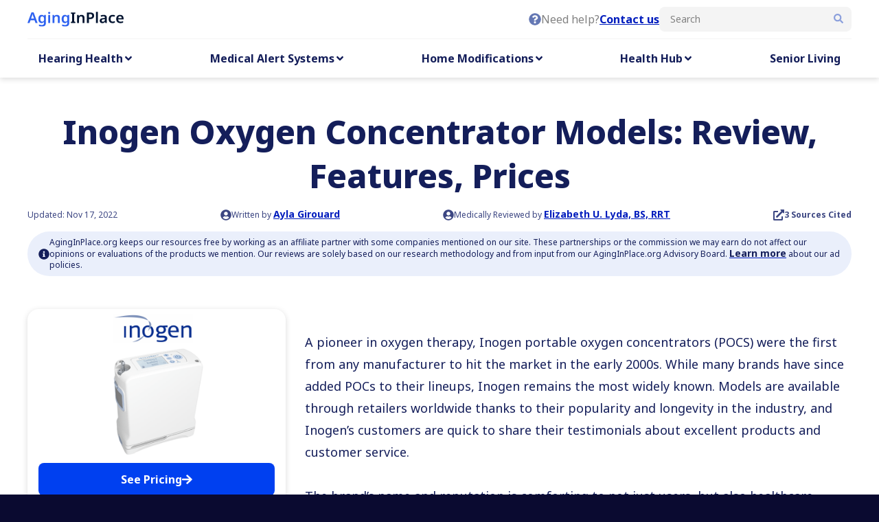

--- FILE ---
content_type: text/html; charset=UTF-8
request_url: https://aginginplace.org/portable-oxygen-concentrators/inogen-review/
body_size: 27742
content:
<!DOCTYPE html>
<html lang="en-US">

<head>
    <meta charset="UTF-8"/>
    <meta http-equiv="X-UA-Compatible" content="IE=edge"/>
    <meta name="viewport" content="width=device-width, initial-scale=1.0"/>
    <script type="text/javascript" src="https://try.abtasty.com/990768d9fdd3f577c822efea39a2b735.js"></script>
    <link rel="apple-touch-icon" sizes="180x180" href="https://aginginplace.org/wp-content/themes/aginginplace-theme/dist/assets/favicons/apple-touch-icon.png">
    <link rel="icon" type="image/png" sizes="192x192" href="https://aginginplace.org/wp-content/themes/aginginplace-theme/dist/assets/favicons/favicon-192x192.png">
    <link rel="icon" type="image/png" sizes="32x32" href="https://aginginplace.org/wp-content/themes/aginginplace-theme/dist/assets/favicons/favicon-32x32.png">
    <link rel="icon" type="image/png" sizes="16x16" href="https://aginginplace.org/wp-content/themes/aginginplace-theme/dist/assets/favicons/favicon-16x16.png">
    <link rel="mask-icon" href="https://aginginplace.org/wp-content/themes/aginginplace-theme/dist/assets/favicons/safari-pinned-tab.svg" color="#0091BF">
	<title>Inogen Oxygen Concentrator Models: Review, Features, Prices &#8211; AgingInPlace.org</title>
<meta name='robots' content='max-image-preview:large' />
	<style>img:is([sizes="auto" i], [sizes^="auto," i]) { contain-intrinsic-size: 3000px 1500px }</style>
	<link rel='dns-prefetch' href='//fonts.googleapis.com' />
<link rel='stylesheet' id='wp-block-library-css' href='https://aginginplace.org/wp-includes/css/dist/block-library/style.min.css?ver=6.7.1' type='text/css' media='all' />
<link rel='stylesheet' id='p4-blocks-biography-style-css' href='https://aginginplace.org/wp-content/plugins/p4-blocks/src/blocks/biography/index.css?ver=1.5.0' type='text/css' media='all' />
<style id='p4-blocks-callout-style-inline-css' type='text/css'>
:root{--callout-background--color: #F7F4EF;--callout-color--heading: #01132F;--callout-font--size--heading-medium: 20px;--callout-font--size--heading-small: 20px;--callout-font--weight--heading: 600}.p4-blocks--aip .p4-blocks-callout__wrapper{padding:32px;border-radius:12px}@media all and (min-width: 64rem){.p4-blocks--aip .p4-blocks-callout__wrapper{padding:32px 48px}}.p4-blocks--aip .p4-blocks-callout__content{margin-top:12px}.p4-blocks--aip .p4-blocks-callout__content p{line-height:1.6;color:#01132F}.p4-blocks--aip .p4-blocks-callout__content p a{font-weight:400;color:#1943DC}.p4-blocks--aip .p4-blocks-callout__content p a:hover{color:#002357;text-decoration:underline}.p4-blocks--aip .p4-blocks-callout__heading{padding-bottom:0 !important;line-height:1.6}.p4-blocks--aip .p4-blocks-callout svg{margin-top:24px}.p4-blocks--aip .p4-blocks-callout--top-pick{background-color:#082572 !important}.p4-blocks--aip .p4-blocks-callout--top-pick .p4-blocks-callout__heading{color:#EBF3FF}.p4-blocks--aip .p4-blocks-callout--top-pick .p4-blocks-callout__content p{color:#EBF3FF}.p4-blocks--aip .p4-blocks-callout--top-pick .p4-blocks-callout__content p a{color:#5D9EFD}.p4-blocks--aip .p4-blocks-callout--top-pick .p4-blocks-callout__content p a:hover{color:#fff}.p4-blocks-callout[class$="--alignleft"]{justify-self:start}.p4-blocks-callout[class$="--aligncenter"]{justify-self:center}.p4-blocks-callout[class$="--alignright"]{justify-self:end}.p4-blocks-callout[class*=alignwide],.p4-blocks-callout[class*=alignfull]{margin-left:auto !important;margin-right:auto !important;position:relative}.p4-blocks-callout[class*=alignwide]{justify-self:center;width:100%}.p4-blocks-callout[class*=alignfull]{left:0;right:0;width:100vw;justify-self:stretch}.p4-blocks-callout__wrapper{background-color:var(--callout-background--color);border-radius:10px;display:flex;flex-flow:column nowrap;margin:16px auto;padding:32px;row-gap:0}@media all and (min-width: 64rem){.p4-blocks-callout__wrapper{padding:24px 16px}}.p4-blocks-callout__heading{border:none !important;color:var(--callout-color--heading);font-family:var(--callout-font--family--heading);font-weight:var(--callout-font--weight--heading);margin:0 !important;padding:0 0 12px 0 !important}.p4-blocks-callout__heading--large{font-size:var(--callout-font--size--heading-large) !important}.p4-blocks-callout__heading--medium{font-size:var(--callout-font--size--heading-medium) !important}.p4-blocks-callout__heading--small{font-size:var(--callout-font--size--heading-small) !important}.p4-blocks-callout__heading--alignleft{text-align:left}.p4-blocks-callout__heading--aligncenter{text-align:center}.p4-blocks-callout__heading--alignright{text-align:right}.p4-blocks-callout__heading::after{content:none !important;display:none !important}.p4-blocks-callout__content{color:var(--callout-color--content);display:flex;flex-flow:column nowrap;row-gap:16px;font-family:var(--callout-font--family--content);font-size:20px;font-weight:400;padding-bottom:0}.p4-blocks-callout__content p{font-family:inherit;font-size:inherit;line-height:26px;margin:0}.p4-blocks-callout__content ul{margin:0}.p4-blocks-callout svg{align-self:flex-end;display:block;margin:0;max-width:150px}

</style>
<style id='p4-blocks-customer-testimonial-style-inline-css' type='text/css'>
:root{--customer-testimonial--color--content: #01132F;--customer-testimonial--border-radius--image: 4px;--customer-testimonial--line-height--rating: 1.6;--customer-testimonial--font-weight--rating: 600;--customer-testimonial--font-size--rating: 16px;--customer-testimonial--color--stars: #FFD24D;--customer-testimonial--line-height--customer: 1.7;--customer-testimonial--font-weight--customer: 600;--customer-testimonial--font-size--customer: 18px;--customer-testimonial--line-height--verified: 1.4;--customer-testimonial--font-weight--verified: 400;--customer-testimonial--font-size--verified: 14px;--customer-testimonial--line-height--description: 1.7;--customer-testimonial--font-weight--description: 400;--customer-testimonial--font-size--description: 18px;--customer-testimonial--color--description-link: #1943DC;--customer-testimonial--color--description-link--hover: #002357;--customer-testimonial--line-height--brand: 1.7;--customer-testimonial--font-weight--brand: 600;--customer-testimonial--font-size--brand: 18px;--customer-testimonial--line-height--viewall: 1.6;--customer-testimonial--font-weight--viewall: 400;--customer-testimonial--font-size--viewall: 18px;--customer-testimonial--color--viewall: #1943DC;--customer-testimonial--color--viewall--hover: #002357;--customer-testimonial--color--swipe: #525559;--customer-testimonial--color--swipe-icon: #002357;--customer-testimonial--font-size--swipe: 14px}.p4-blocks--aip .p4-blocks-customer-testimonial{margin:2rem 0}.p4-blocks-customer-testimonial__cards-wrapper{display:flex;flex-direction:row;gap:16px}.p4-blocks-customer-testimonial__card{display:flex !important;flex-direction:column;gap:16px}.p4-blocks-customer-testimonial__card>*{color:var(--customer-testimonial--color--content)}.p4-blocks-customer-testimonial__image{border-radius:var(--customer-testimonial--border-radius--image)}.p4-blocks-customer-testimonial__lightbox{display:none}.p4-blocks-customer-testimonial__rating{display:flex;flex-direction:row;align-items:center;gap:8px}.p4-blocks-customer-testimonial__stars{display:flex;flex-direction:row;gap:4px}.p4-blocks-customer-testimonial__stars .p4-blocks__icon{width:24px;height:24px}.p4-blocks-customer-testimonial__stars .p4-blocks__icon path{fill:var(--customer-testimonial--color--stars)}.p4-blocks-customer-testimonial__rating-number{font-size:var(--customer-testimonial--font-size--rating);font-weight:var(--customer-testimonial--font-weight--rating);line-height:var(--customer-testimonial--line-height--rating)}.p4-blocks-customer-testimonial__customer-name{font-size:var(--customer-testimonial--font-size--customer);font-weight:var(--customer-testimonial--font-weight--customer);line-height:var(--customer-testimonial--line-height--customer)}.p4-blocks-customer-testimonial__verified-tag{display:block;font-size:var(--customer-testimonial--font-size--verified);font-weight:var(--customer-testimonial--font-weight--verified);line-height:var(--customer-testimonial--line-height--verified);letter-spacing:.14px;margin-top:4px}.p4-blocks-customer-testimonial__verified-tag svg{display:inline-block;margin-left:4px}.p4-blocks-customer-testimonial__description{font-size:var(--customer-testimonial--font-size--description);font-weight:var(--customer-testimonial--font-weight--description);line-height:var(--customer-testimonial--line-height--description)}.p4-blocks-customer-testimonial__description a{color:var(--customer-testimonial--color--description-link);font-weight:400}.p4-blocks-customer-testimonial__description a:hover{color:var(--customer-testimonial--color--description-link--hover);text-decoration:underline}.p4-blocks-customer-testimonial__brand{font-size:var(--customer-testimonial--font-size--brand);font-weight:var(--customer-testimonial--font-weight--brand);line-height:var(--customer-testimonial--line-height--brand)}.p4-blocks-customer-testimonial__view-all{margin-top:24px;text-align:center}.p4-blocks-customer-testimonial__view-all a{color:var(--customer-testimonial--color--viewall);font-size:var(--customer-testimonial--font-size--viewall);font-weight:var(--customer-testimonial--font-weight--viewall);line-height:var(--customer-testimonial--line-height--viewall);cursor:pointer;transition:all 150ms ease-in-out}.p4-blocks-customer-testimonial__view-all a:hover{color:var(--customer-testimonial--color--viewall--hover);text-decoration:underline}.p4-blocks-customer-testimonial--swipe .p4-blocks-customer-testimonial__cards-wrapper{overflow-x:scroll}@media screen and (min-width: 830px){.p4-blocks-customer-testimonial--swipe .p4-blocks-customer-testimonial__cards-wrapper{display:grid;grid-template-columns:repeat(3, 1fr)}}.p4-blocks-customer-testimonial--swipe .p4-blocks-customer-testimonial__card{width:256px !important;flex:0 0 256px}@media screen and (min-width: 830px){.p4-blocks-customer-testimonial--swipe .p4-blocks-customer-testimonial__card{width:100% !important}}.p4-blocks-customer-testimonial--swipe .p4-blocks-customer-testimonial__swipe-instructions{align-items:center;display:flex;color:var(--customer-testimonial--color--swipe);flex-direction:row;font-size:var(--customer-testimonial--font-size--swipe);gap:6px;justify-content:center;margin-bottom:24px}@media screen and (min-width: 830px){.p4-blocks-customer-testimonial--swipe .p4-blocks-customer-testimonial__swipe-instructions{display:none}}.p4-blocks-customer-testimonial--swipe .p4-blocks-customer-testimonial__swipe-instructions svg path{fill:var(--customer-testimonial--color--swipe-icon)}.p4-blocks-customer-testimonial--stack .p4-blocks-customer-testimonial__swipe-instructions{display:none}.p4-blocks-customer-testimonial--stack .p4-blocks-customer-testimonial__cards-wrapper{flex-wrap:wrap;gap:48px}@media all and (min-width: 38.75rem){.p4-blocks-customer-testimonial--stack .p4-blocks-customer-testimonial__cards-wrapper{flex-wrap:nowrap;gap:16px}}@media all and (min-width: 38.75rem){.p4-blocks-customer-testimonial--stack .p4-blocks-customer-testimonial__cards-wrapper{display:grid;grid-template-columns:repeat(3, 1fr)}}.p4-blocks-customer-testimonial--stack .p4-blocks-customer-testimonial__card{width:100%}

</style>
<style id='p4-blocks-expandable-container-style-inline-css' type='text/css'>
.p4-blocks--aip .p4-blocks-expandable-container__toggle{background-color:#082572;border-radius:8px;color:#fff;cursor:pointer;padding:12px 8px;text-decoration:none !important;transition:.3s ease all;font-weight:600;font-size:16px}.p4-blocks--aip .p4-blocks-expandable-container__toggle:hover{background-color:#0C35A6;color:#fff;padding:12px 8px}.p4-blocks-expandable-container__innerblocks-wrapper{max-height:250px;overflow:hidden;position:relative}.p4-blocks-expandable-container__innerblocks-wrapper:not(.open):after{position:absolute;content:"";height:100%;width:100%;background:linear-gradient(180deg, rgba(255, 255, 255, 0) 0%, #fff 100%);top:0;left:0}.p4-blocks-expandable-container__innerblocks-wrapper.open{height:fit-content;max-height:unset}.p4-blocks-expandable-container__button-wrapper{text-align:center;margin:20px 0 24px}.p4-blocks-expandable-container__toggle{display:inline-block;width:100%}@media all and (min-width: 38.75rem){.p4-blocks-expandable-container__toggle{width:274px}}

</style>
<style id='p4-blocks-media-and-text-card-style-inline-css' type='text/css'>
:root{--media-and-text-card--border--card: 1px solid #EFE9E0;--media-and-text-card--border-radius--card: 8px;--media-and-text-card--color--content: #01132F;--media-and-text-card--font-weight--title: 500;--media-and-text-card--font-size--title: 24px;--media-and-text-card--font-size--title--small: 20px;--media-and-text-card--font-size--title--medium: 24px;--media-and-text-card--font-size--title--large: 32px;--media-and-text-card--font-size--description: 18px;--media-and-text-card--line-height--description: 1.7;--media-and-text-card--color--meta: #525559;--media-and-text-card--font-size--meta: 16px;--media-and-text-card--line-height--meta: 1.6;--media-and-text-card--color--text-link: #1943DC;--media-and-text-card--font-size--text-link: 18px;--media-and-text-card--color--text-link--hover: #002357}.p4-blocks--aip .p4-blocks-media-and-text-card{margin-top:2rem}.p4-blocks--aip .p4-blocks-media-and-text-card__cta{line-height:1.6;text-transform:capitalize;font-weight:600;text-decoration:none;transition:.2s ease all;text-align:center;font-family:var(--wp--preset--font-family--primary);cursor:pointer;display:block;padding:8px 12px;font-size:18px}.p4-blocks--aip .p4-blocks-media-and-text-card__cta--primary{background-color:#082572;border-radius:8px;color:var(--wp--preset--color--white) !important}.p4-blocks--aip .p4-blocks-media-and-text-card__cta--primary:hover{background-color:#0c35a6;color:var(--wp--preset--color--white) !important;text-decoration:none}.p4-blocks--aip .p4-blocks-media-and-text-card__cta--secondary{background-color:var(--wp--preset--color--white);border-radius:8px;color:#0c35a6;border:2px solid #0c35a6}.p4-blocks--aip .p4-blocks-media-and-text-card__cta--secondary:hover{background-color:#dae8ff;color:#0c35a6;text-decoration:none}.p4-blocks--aip .p4-blocks-media-and-text-card__cta--tertiary{background-color:var(--wp--preset--color--white);color:#1943dc;text-decoration:underline}.p4-blocks--aip .p4-blocks-media-and-text-card__cta--tertiary:hover{background-color:var(--wp--preset--color--white);color:#002357;text-decoration:underline}.p4-blocks--aip .p4-blocks-media-and-text-card__cta--tertiary::after{content:url("data:image/svg+xml,%3Csvg xmlns='http://www.w3.org/2000/svg' width='16' height='16' viewBox='0 0 16 16' fill='%231943DC'%3E%3Cpath d='M6.95246 1.91396L7.64613 1.22029C7.93985 0.926571 8.4148 0.926571 8.70539 1.22029L14.7797 7.29149C15.0734 7.5852 15.0734 8.06015 14.7797 8.35074L8.70539 14.4251C8.41167 14.7188 7.93673 14.7188 7.64613 14.4251L6.95246 13.7314C6.65562 13.4346 6.66187 12.9502 6.96496 12.6596L10.7302 9.07254H1.74992C1.33434 9.07254 1 8.7382 1 8.32262V7.32273C1 6.90715 1.33434 6.57282 1.74992 6.57282H10.7302L6.96496 2.98572C6.65874 2.69512 6.65249 2.2108 6.95246 1.91396Z' fill='%231943DC'/%3E%3C/svg%3E");display:inline-block;margin-left:12px;width:16px;height:16px}.p4-blocks-media-and-text-card__wrapper{gap:12px 16px;display:grid;grid-template-columns:1}@media all and (min-width: 38.75rem){.p4-blocks-media-and-text-card__columns-3{grid-template-columns:repeat(2, 1fr)}}@media all and (min-width: 64rem){.p4-blocks-media-and-text-card__columns-3{grid-template-columns:repeat(3, 1fr)}}@media all and (min-width: 38.75rem){.p4-blocks-media-and-text-card__columns-2{gap:40px;grid-template-columns:repeat(2, 1fr)}}.p4-blocks-media-and-text-card__card{padding:16px;display:flex;flex-direction:column}.p4-blocks-media-and-text-card__card.has-border{border:var(--media-and-text-card--border--card);border-radius:var(--media-and-text-card--border-radius--card)}.p4-blocks-media-and-text-card__image{border-radius:4px;aspect-ratio:3/2;cursor:zoom-in}.p4-blocks-media-and-text-card__icon{width:96px;height:96px;border-radius:99px}.p4-blocks-media-and-text-card__video-thumbnail{width:100%;height:auto;display:block;border-radius:4px}.p4-blocks-media-and-text-card__content{margin-top:24px;display:flex;flex-direction:column;gap:8px}.p4-blocks-media-and-text-card__content *{color:var(--media-and-text-card--color--content)}.p4-blocks-media-and-text-card__title{line-height:1.4;font-size:var(--media-and-text-card--font-size--title);font-weight:var(--media-and-text-card--font-weight--title)}.p4-blocks-media-and-text-card__title--small{font-size:var(--media-and-text-card--font-size--title--small)}.p4-blocks-media-and-text-card__title--medium{font-size:var(--media-and-text-card--font-size--title--medium)}.p4-blocks-media-and-text-card__title--large{font-size:var(--media-and-text-card--font-size--title--large)}.p4-blocks-media-and-text-card__description{margin-top:0}.p4-blocks-media-and-text-card__description p{line-height:var(--media-and-text-card--line-height--description);font-size:var(--media-and-text-card--font-size--description)}.p4-blocks-media-and-text-card__meta{color:var(--media-and-text-card--color--meta);font-size:var(--media-and-text-card--font-size--meta);line-height:var(--media-and-text-card--line-height--meta)}.p4-blocks-media-and-text-card__text-link-wrapper{margin-top:24px}.p4-blocks-media-and-text-card__text-link{color:var(--media-and-text-card--color--text-link);font-size:var(--media-and-text-card--font-size--text-link)}.p4-blocks-media-and-text-card__text-link:hover{color:var(--media-and-text-card--color--text-link--hover);text-decoration:underline}.p4-blocks-media-and-text-card__ctas{margin-top:24px;display:flex;flex-direction:column;gap:16px}.p4-blocks-media-and-text-card__image-wrapper--video{position:relative;cursor:pointer}.p4-blocks-media-and-text-card__image-wrapper--video svg{position:absolute;top:35%;left:50%;transform:translateX(-50%);width:48px;height:48px}.p4-blocks-media-and-text-card__image-wrapper--video svg g path{fill:#fff}.p4-blocks-media-and-text-card__lightbox{display:none;position:fixed;top:0;left:0;width:100%;height:100%;background:rgba(0,0,0,.9);z-index:9999}.p4-blocks-media-and-text-card__lightbox.open{display:block}.p4-blocks-media-and-text-card__lightbox-container{display:flex;justify-content:center;align-items:center;height:100%}.p4-blocks-media-and-text-card__lightbox-content{position:relative;width:80%;max-width:1200px}.p4-blocks-media-and-text-card__lightbox-close{position:absolute;top:-40px;right:0;color:#fff;cursor:pointer}.p4-blocks-media-and-text-card__video-container iframe{width:100%;aspect-ratio:16/9}.p4-blocks-media-and-text-card__lightbox-image{width:100%;max-width:90vw;max-height:80vh;object-fit:contain;display:block;margin:0 auto}

</style>
<style id='p4-blocks-listicle-style-inline-css' type='text/css'>
:root{--listicle-font--size-list-item: 18px;--listicle-font--weight-list-item: 400;--listicle-line-height-list-item: 1.7;--listicle-color-list-item: #01132F;--listicle-color-list-item-link: #1943DC;--listicle-text--decoration-list-item-link: underline}.p4-blocks--aip .p4-blocks-listicle{margin-top:2rem}.p4-blocks--aip .p4-blocks-listicle .listicle__list{list-style:disc}.p4-blocks--aip .p4-blocks-listicle .listicle__item{margin-bottom:12px}.p4-blocks--aip .p4-blocks-listicle .listicle__item-link a:hover{color:#002357}.wp-block-p4-blocks-listicle .listicle__list,.p4-blocks-listicle .listicle__list{margin-left:20px}.wp-block-p4-blocks-listicle .listicle__item,.p4-blocks-listicle .listicle__item{font-size:var(--listicle-font--size-list-item);font-weight:var(--listicle-font--weight-list-item);font-family:var(--listicle-font--family-list-item);line-height:var(--listicle-line-height-list-item);color:var(--listicle-color-list-item);margin-bottom:8px}.wp-block-p4-blocks-listicle .listicle__item:last-of-type,.p4-blocks-listicle .listicle__item:last-of-type{margin-bottom:0}.wp-block-p4-blocks-listicle .listicle__item-link a,.p4-blocks-listicle .listicle__item-link a{color:var(--listicle-color-list-item-link);text-decoration:var(--listicle-text--decoration-list-item-link)}

</style>
<link rel='stylesheet' id='p4-blocks-standard-byline-style-css' href='https://aginginplace.org/wp-content/plugins/p4-blocks/src/blocks/standard-byline/index.css?ver=1.6.0' type='text/css' media='all' />
<link rel='stylesheet' id='p4-products-comparison-table-style-css' href='https://aginginplace.org/wp-content/plugins/p4-products/src/blocks/comparison-table/index.css?ver=1.10.1' type='text/css' media='all' />
<link rel='stylesheet' id='p4-products-foundational-product-block-style-css' href='https://aginginplace.org/wp-content/plugins/p4-products/src/blocks/foundational-product-block/index.css?ver=2.15.0' type='text/css' media='all' />
<link rel='stylesheet' id='p4-products-product-block-lite-style-css' href='https://aginginplace.org/wp-content/plugins/p4-products/src/blocks/product-block-lite/index.css?ver=1.10.0' type='text/css' media='all' />
<link rel='stylesheet' id='p4-products-reviews-comparison-table-style-css' href='https://aginginplace.org/wp-content/plugins/p4-products/src/blocks/reviews-comparison-table/index.css?ver=1.7.0' type='text/css' media='all' />
<style id='classic-theme-styles-inline-css' type='text/css'>
/*! This file is auto-generated */
.wp-block-button__link{color:#fff;background-color:#32373c;border-radius:9999px;box-shadow:none;text-decoration:none;padding:calc(.667em + 2px) calc(1.333em + 2px);font-size:1.125em}.wp-block-file__button{background:#32373c;color:#fff;text-decoration:none}
</style>
<style id='global-styles-inline-css' type='text/css'>
:root{--wp--preset--aspect-ratio--square: 1;--wp--preset--aspect-ratio--4-3: 4/3;--wp--preset--aspect-ratio--3-4: 3/4;--wp--preset--aspect-ratio--3-2: 3/2;--wp--preset--aspect-ratio--2-3: 2/3;--wp--preset--aspect-ratio--16-9: 16/9;--wp--preset--aspect-ratio--9-16: 9/16;--wp--preset--color--black: #000000;--wp--preset--color--cyan-bluish-gray: #abb8c3;--wp--preset--color--white: #ffffff;--wp--preset--color--pale-pink: #f78da7;--wp--preset--color--vivid-red: #cf2e2e;--wp--preset--color--luminous-vivid-orange: #ff6900;--wp--preset--color--luminous-vivid-amber: #fcb900;--wp--preset--color--light-green-cyan: #7bdcb5;--wp--preset--color--vivid-green-cyan: #00d084;--wp--preset--color--pale-cyan-blue: #8ed1fc;--wp--preset--color--vivid-cyan-blue: #0693e3;--wp--preset--color--vivid-purple: #9b51e0;--wp--preset--gradient--vivid-cyan-blue-to-vivid-purple: linear-gradient(135deg,rgba(6,147,227,1) 0%,rgb(155,81,224) 100%);--wp--preset--gradient--light-green-cyan-to-vivid-green-cyan: linear-gradient(135deg,rgb(122,220,180) 0%,rgb(0,208,130) 100%);--wp--preset--gradient--luminous-vivid-amber-to-luminous-vivid-orange: linear-gradient(135deg,rgba(252,185,0,1) 0%,rgba(255,105,0,1) 100%);--wp--preset--gradient--luminous-vivid-orange-to-vivid-red: linear-gradient(135deg,rgba(255,105,0,1) 0%,rgb(207,46,46) 100%);--wp--preset--gradient--very-light-gray-to-cyan-bluish-gray: linear-gradient(135deg,rgb(238,238,238) 0%,rgb(169,184,195) 100%);--wp--preset--gradient--cool-to-warm-spectrum: linear-gradient(135deg,rgb(74,234,220) 0%,rgb(151,120,209) 20%,rgb(207,42,186) 40%,rgb(238,44,130) 60%,rgb(251,105,98) 80%,rgb(254,248,76) 100%);--wp--preset--gradient--blush-light-purple: linear-gradient(135deg,rgb(255,206,236) 0%,rgb(152,150,240) 100%);--wp--preset--gradient--blush-bordeaux: linear-gradient(135deg,rgb(254,205,165) 0%,rgb(254,45,45) 50%,rgb(107,0,62) 100%);--wp--preset--gradient--luminous-dusk: linear-gradient(135deg,rgb(255,203,112) 0%,rgb(199,81,192) 50%,rgb(65,88,208) 100%);--wp--preset--gradient--pale-ocean: linear-gradient(135deg,rgb(255,245,203) 0%,rgb(182,227,212) 50%,rgb(51,167,181) 100%);--wp--preset--gradient--electric-grass: linear-gradient(135deg,rgb(202,248,128) 0%,rgb(113,206,126) 100%);--wp--preset--gradient--midnight: linear-gradient(135deg,rgb(2,3,129) 0%,rgb(40,116,252) 100%);--wp--preset--font-size--small: 13px;--wp--preset--font-size--medium: 20px;--wp--preset--font-size--large: 36px;--wp--preset--font-size--x-large: 42px;--wp--preset--spacing--20: 0.44rem;--wp--preset--spacing--30: 0.67rem;--wp--preset--spacing--40: 1rem;--wp--preset--spacing--50: 1.5rem;--wp--preset--spacing--60: 2.25rem;--wp--preset--spacing--70: 3.38rem;--wp--preset--spacing--80: 5.06rem;--wp--preset--shadow--natural: 6px 6px 9px rgba(0, 0, 0, 0.2);--wp--preset--shadow--deep: 12px 12px 50px rgba(0, 0, 0, 0.4);--wp--preset--shadow--sharp: 6px 6px 0px rgba(0, 0, 0, 0.2);--wp--preset--shadow--outlined: 6px 6px 0px -3px rgba(255, 255, 255, 1), 6px 6px rgba(0, 0, 0, 1);--wp--preset--shadow--crisp: 6px 6px 0px rgba(0, 0, 0, 1);}:where(.is-layout-flex){gap: 0.5em;}:where(.is-layout-grid){gap: 0.5em;}body .is-layout-flex{display: flex;}.is-layout-flex{flex-wrap: wrap;align-items: center;}.is-layout-flex > :is(*, div){margin: 0;}body .is-layout-grid{display: grid;}.is-layout-grid > :is(*, div){margin: 0;}:where(.wp-block-columns.is-layout-flex){gap: 2em;}:where(.wp-block-columns.is-layout-grid){gap: 2em;}:where(.wp-block-post-template.is-layout-flex){gap: 1.25em;}:where(.wp-block-post-template.is-layout-grid){gap: 1.25em;}.has-black-color{color: var(--wp--preset--color--black) !important;}.has-cyan-bluish-gray-color{color: var(--wp--preset--color--cyan-bluish-gray) !important;}.has-white-color{color: var(--wp--preset--color--white) !important;}.has-pale-pink-color{color: var(--wp--preset--color--pale-pink) !important;}.has-vivid-red-color{color: var(--wp--preset--color--vivid-red) !important;}.has-luminous-vivid-orange-color{color: var(--wp--preset--color--luminous-vivid-orange) !important;}.has-luminous-vivid-amber-color{color: var(--wp--preset--color--luminous-vivid-amber) !important;}.has-light-green-cyan-color{color: var(--wp--preset--color--light-green-cyan) !important;}.has-vivid-green-cyan-color{color: var(--wp--preset--color--vivid-green-cyan) !important;}.has-pale-cyan-blue-color{color: var(--wp--preset--color--pale-cyan-blue) !important;}.has-vivid-cyan-blue-color{color: var(--wp--preset--color--vivid-cyan-blue) !important;}.has-vivid-purple-color{color: var(--wp--preset--color--vivid-purple) !important;}.has-black-background-color{background-color: var(--wp--preset--color--black) !important;}.has-cyan-bluish-gray-background-color{background-color: var(--wp--preset--color--cyan-bluish-gray) !important;}.has-white-background-color{background-color: var(--wp--preset--color--white) !important;}.has-pale-pink-background-color{background-color: var(--wp--preset--color--pale-pink) !important;}.has-vivid-red-background-color{background-color: var(--wp--preset--color--vivid-red) !important;}.has-luminous-vivid-orange-background-color{background-color: var(--wp--preset--color--luminous-vivid-orange) !important;}.has-luminous-vivid-amber-background-color{background-color: var(--wp--preset--color--luminous-vivid-amber) !important;}.has-light-green-cyan-background-color{background-color: var(--wp--preset--color--light-green-cyan) !important;}.has-vivid-green-cyan-background-color{background-color: var(--wp--preset--color--vivid-green-cyan) !important;}.has-pale-cyan-blue-background-color{background-color: var(--wp--preset--color--pale-cyan-blue) !important;}.has-vivid-cyan-blue-background-color{background-color: var(--wp--preset--color--vivid-cyan-blue) !important;}.has-vivid-purple-background-color{background-color: var(--wp--preset--color--vivid-purple) !important;}.has-black-border-color{border-color: var(--wp--preset--color--black) !important;}.has-cyan-bluish-gray-border-color{border-color: var(--wp--preset--color--cyan-bluish-gray) !important;}.has-white-border-color{border-color: var(--wp--preset--color--white) !important;}.has-pale-pink-border-color{border-color: var(--wp--preset--color--pale-pink) !important;}.has-vivid-red-border-color{border-color: var(--wp--preset--color--vivid-red) !important;}.has-luminous-vivid-orange-border-color{border-color: var(--wp--preset--color--luminous-vivid-orange) !important;}.has-luminous-vivid-amber-border-color{border-color: var(--wp--preset--color--luminous-vivid-amber) !important;}.has-light-green-cyan-border-color{border-color: var(--wp--preset--color--light-green-cyan) !important;}.has-vivid-green-cyan-border-color{border-color: var(--wp--preset--color--vivid-green-cyan) !important;}.has-pale-cyan-blue-border-color{border-color: var(--wp--preset--color--pale-cyan-blue) !important;}.has-vivid-cyan-blue-border-color{border-color: var(--wp--preset--color--vivid-cyan-blue) !important;}.has-vivid-purple-border-color{border-color: var(--wp--preset--color--vivid-purple) !important;}.has-vivid-cyan-blue-to-vivid-purple-gradient-background{background: var(--wp--preset--gradient--vivid-cyan-blue-to-vivid-purple) !important;}.has-light-green-cyan-to-vivid-green-cyan-gradient-background{background: var(--wp--preset--gradient--light-green-cyan-to-vivid-green-cyan) !important;}.has-luminous-vivid-amber-to-luminous-vivid-orange-gradient-background{background: var(--wp--preset--gradient--luminous-vivid-amber-to-luminous-vivid-orange) !important;}.has-luminous-vivid-orange-to-vivid-red-gradient-background{background: var(--wp--preset--gradient--luminous-vivid-orange-to-vivid-red) !important;}.has-very-light-gray-to-cyan-bluish-gray-gradient-background{background: var(--wp--preset--gradient--very-light-gray-to-cyan-bluish-gray) !important;}.has-cool-to-warm-spectrum-gradient-background{background: var(--wp--preset--gradient--cool-to-warm-spectrum) !important;}.has-blush-light-purple-gradient-background{background: var(--wp--preset--gradient--blush-light-purple) !important;}.has-blush-bordeaux-gradient-background{background: var(--wp--preset--gradient--blush-bordeaux) !important;}.has-luminous-dusk-gradient-background{background: var(--wp--preset--gradient--luminous-dusk) !important;}.has-pale-ocean-gradient-background{background: var(--wp--preset--gradient--pale-ocean) !important;}.has-electric-grass-gradient-background{background: var(--wp--preset--gradient--electric-grass) !important;}.has-midnight-gradient-background{background: var(--wp--preset--gradient--midnight) !important;}.has-small-font-size{font-size: var(--wp--preset--font-size--small) !important;}.has-medium-font-size{font-size: var(--wp--preset--font-size--medium) !important;}.has-large-font-size{font-size: var(--wp--preset--font-size--large) !important;}.has-x-large-font-size{font-size: var(--wp--preset--font-size--x-large) !important;}
:where(.wp-block-post-template.is-layout-flex){gap: 1.25em;}:where(.wp-block-post-template.is-layout-grid){gap: 1.25em;}
:where(.wp-block-columns.is-layout-flex){gap: 2em;}:where(.wp-block-columns.is-layout-grid){gap: 2em;}
:root :where(.wp-block-pullquote){font-size: 1.5em;line-height: 1.6;}
</style>
<link rel='stylesheet' id='contact-form-7-css' href='https://aginginplace.org/wp-content/plugins/contact-form-7/includes/css/styles.css?ver=6.1.3' type='text/css' media='all' />
<link rel='stylesheet' id='swiper-css' href='https://aginginplace.org/wp-content/plugins/p4-blocks/src/assets/swiper/swiper-bundle.min.css?ver=2.44.2' type='text/css' media='all' />
<link rel='stylesheet' id='wth-common.css-css' href='https://aginginplace.org/wp-content/plugins/was-this-helpful-pro/assets/css/wth-common.css?ver=17:18:26' type='text/css' media='all' />
<link rel='stylesheet' id='layout_5current-template-css-css' href='https://aginginplace.org/wp-content/plugins/was-this-helpful-pro/templates/layout/layout_5/layout_5.css?ver=6.7.1' type='text/css' media='all' />
<link rel='stylesheet' id='aginginplace-main-css' href='https://aginginplace.org/wp-content/themes/aginginplace-theme/dist/css/main.css?ver=1.3.1' type='text/css' media='all' />
<link rel='stylesheet' id='noto-sans-webfont-css' href='https://fonts.googleapis.com/css2?family=Noto+Sans:wght@100..900&#038;display=swap' type='text/css' media='all' />
<link rel='stylesheet' id='aawp-css' href='https://aginginplace.org/wp-content/plugins/aawp/assets/dist/css/main.css?ver=3.18.3' type='text/css' media='all' />
<script type="text/javascript" src="https://aginginplace.org/wp-content/plugins/p4-blocks/src/blocks/media-and-text-card/index.js?ver=1.0.1" id="p4-blocks-media-and-text-card-script-js"></script>
<script type="text/javascript" src="https://aginginplace.org/wp-content/plugins/p4-blocks/src/blocks/standard-byline/index.js?ver=1.6.0" id="p4-blocks-standard-byline-script-js"></script>
<script type="text/javascript" src="https://aginginplace.org/wp-includes/js/jquery/jquery.min.js?ver=3.7.1" id="jquery-core-js"></script>
<script type="text/javascript" src="https://aginginplace.org/wp-includes/js/jquery/jquery-migrate.min.js?ver=3.4.1" id="jquery-migrate-js"></script>
<script type="text/javascript" src="https://aginginplace.org/wp-content/themes/aginginplace-theme/dist/js/header.js?ver=6.7.1" id="aginginplace-header-js"></script>
<link rel="https://api.w.org/" href="https://aginginplace.org/wp-json/" /><link rel="alternate" title="JSON" type="application/json" href="https://aginginplace.org/wp-json/wp/v2/posts/33995" /><link rel="EditURI" type="application/rsd+xml" title="RSD" href="https://aginginplace.org/xmlrpc.php?rsd" />
<meta name="generator" content="WordPress 6.7.1" />
<link rel="canonical" href="https://aginginplace.org/portable-oxygen-concentrators/inogen-review/" />
<link rel='shortlink' href='https://aginginplace.org/?p=33995' />
<link rel="alternate" title="oEmbed (JSON)" type="application/json+oembed" href="https://aginginplace.org/wp-json/oembed/1.0/embed?url=https%3A%2F%2Faginginplace.org%2Fportable-oxygen-concentrators%2Finogen-review%2F" />
<link rel="alternate" title="oEmbed (XML)" type="text/xml+oembed" href="https://aginginplace.org/wp-json/oembed/1.0/embed?url=https%3A%2F%2Faginginplace.org%2Fportable-oxygen-concentrators%2Finogen-review%2F&#038;format=xml" />

<!-- Conditional Script Start (Sitewide) -->
<script src="https://cdn.optimizely.com/js/5011094784180224.js"></script>
<!-- Conditional Script End -->
<style type="text/css">.aawp .aawp-tb__row--highlight{background-color:#256aaf;}.aawp .aawp-tb__row--highlight{color:#fff;}.aawp .aawp-tb__row--highlight a{color:#fff;}</style><script type="text/javascript">
  window._mfq = window._mfq || [];
  (function() {
    var mf = document.createElement("script");
    mf.type = "text/javascript"; mf.defer = true;
    mf.src = "//cdn.mouseflow.com/projects/9488eb7f-5c6c-458b-8163-2c1a718050b1.js";
    document.getElementsByTagName("head")[0].appendChild(mf);
  })();
</script>
<!-- Google Tag Manager -->
<script>(function(w,d,s,l,i){w[l]=w[l]||[];w[l].push({'gtm.start':
new Date().getTime(),event:'gtm.js'});var f=d.getElementsByTagName(s)[0],
j=d.createElement(s),dl=l!='dataLayer'?'&l='+l:'';j.async=true;j.src=
'https://www.googletagmanager.com/gtm.js?id='+i+dl;f.parentNode.insertBefore(j,f);
})(window,document,'script','dataLayer','GTM-P8B5KZRQ');</script>
<!-- End Google Tag Manager --><!-- Schema optimized by Schema Pro --><script type="application/ld+json">[]</script><!-- / Schema optimized by Schema Pro --><!-- sitelink-search-box Schema optimized by Schema Pro --><script type="application/ld+json">{"@context":"https:\/\/schema.org","@type":"WebSite","name":"AgingInPlace.org","url":"https:\/\/aginginplace.org","potentialAction":[{"@type":"SearchAction","target":"https:\/\/aginginplace.org\/?s={search_term_string}","query-input":"required name=search_term_string"}]}</script><!-- / sitelink-search-box Schema optimized by Schema Pro --><!-- breadcrumb Schema optimized by Schema Pro --><script type="application/ld+json">{"@context":"https:\/\/schema.org","@type":"BreadcrumbList","itemListElement":[{"@type":"ListItem","position":1,"item":{"@id":"https:\/\/aginginplace.org\/","name":"Home"}},{"@type":"ListItem","position":2,"item":{"@id":"https:\/\/aginginplace.org\/portable-oxygen-concentrators\/inogen-review\/","name":"Inogen Oxygen Concentrator Models: Review, Features, Prices"}}]}</script><!-- / breadcrumb Schema optimized by Schema Pro --><script type="application/ld+json">{"@context":"http:\/\/schema.org\/","@type":"WebSite","url":"https:\/\/aginginplace.org","potentialAction":{"@type":"SearchAction","target":{"@type":"EntryPoint","urlTemplate":"https:\/\/aginginplace.org\/s?q={search_term_string}"},"query-input":"required name=search_term_string"}}</script><script type="application/ld+json">{"@context":"http:\/\/schema.org\/","@type":"Article","mainEntityOfPage":{"@type":"WebPage","@id":"https:\/\/google.com\/article"},"headline":"Inogen Oxygen Concentrator Models: Review, Features, Prices","image":["https:\/\/aginginplace.org\/wp-content\/uploads\/Inogen-Review.jpeg","https:\/\/aginginplace.org\/wp-content\/uploads\/Inogen-Freedom-Bundle.jpeg","https:\/\/aginginplace.org\/wp-content\/uploads\/Inogen-Header-1.png"],"author":{"@type":"Person","name":"Ayla Girouard","url":"https:\/\/aginginplace.org\/authors\/ayla-girouard\/"},"datePublished":"2022-10-04T19:09:12+00:00","dateModified":"2022-11-17T21:48:47+00:00","publisher":{"@type":"Organization","name":"AgingInPlace.org","logo":{"@type":"ImageObject","url":"https:\/\/aginginplace.org\/wp-content\/themes\/aginginplace-theme\/dist\/assets\/svg\/logo-temp.svg"}}}</script><script type="application/ld+json">{"@context":"http:\/\/schema.org\/","@type":"FAQPage","mainEntity":[{"@type":"Question","name":"Is Inogen oxygen covered by insurance?","acceptedAnswer":{"@type":"Answer","text":"Insurance coverage will depend on your individual insurance provider and plan. Before purchasing an Inogen oxygen concentrator, check with your provider to determine what (if any) coverage is available."}},{"@type":"Question","name":"How many liters of oxygen can Inogen produce?","acceptedAnswer":{"@type":"Answer","text":"Of the Inogen oxygen concentrators available, the Inogen At Home has the highest maximum oxygen output and is capable of producing up to 5 liters per minute."}},{"@type":"Question","name":"Does Inogen provide continuous flow?","acceptedAnswer":{"@type":"Answer","text":"Yes, the Inogen At Home model offers continuous-flow delivery."}},{"@type":"Question","name":"Can you use Inogen without a battery?","acceptedAnswer":{"@type":"Answer","text":"Yes, Inogen portable oxygen concentrators may be used with power from an AC outlet and power adapter. The Inogen At Home model relies on AC power entirely as it does not use a battery."}},{"@type":"Question","name":"Can you use the Inogen oxygen concentrator while sleeping?","acceptedAnswer":{"@type":"Answer","text":"The two models recommended for overnight use while sleeping are the Inogen At Home and the Inogen One G5 systems. These systems provide enough oxygen to accommodate for the breathing changes that commonly occur during sleep, such as shallow or slowed breathing. Many portable oxygen concentrators are not recommended for use during sleep, but the Inogen One G5 system\u2019s Intelligent Flow delivery is designed to adapt to breathing patterns to keep oxygen delivery consistent."}}]}</script>			<style id="wpsp-style-frontend"></style>
					<style type="text/css" id="wp-custom-css">
			.btn-carousel {
	background-color: #0040F0;
	font-size: 1rem;
}

.btn-carousel:hover {
	background-color: #141E5A;
}

.btn-carousel-secondary {
	outline-color: #3C4682;
	color: #3C4682;
	font-size: 1rem;
}

.btn-carousel-secondary:hover {
	outline-color: #141E5A;
	color: #141E5A;
	background-color:#EAEFFB;
}

.bg-primary-orng-60 {
	background-color:#141E5A;
	text-transform: capitalize;
	font-size: 1rem;
}

.border-primary-orng-20 {
	border-color:#141E5A;
}

section a {
	color:#001CBD;
}

section a:hover {
	color:#141E5A;
}

.w-1\/2.text-primary-spcd-40 {
	color:#3C4682;
}

.article-updated-date {
	color: #3C4682;
}

.article-author {
	color: #3C4682;
}

.article-details .creator-link {
	color: #001CBD;
}

.article-details .creator-link:hover {
	color: #141E5A;
}

.article-reviewer {
	color: #3C4682;
}

.article-sources {
	color: #3C4682;
}

.border-primary-orng-60 {
	border-color:#141E5A;
}

.btn-sm.btn-def {
	color: #001CBD;
}

.btn-sm.btn-def:hover {
	color: #141E5A;
}

.btn-sm.btn-def.btn-primary.flex {
	font-size: 1rem;
}

section#breadcrumb-container a button {
	color:#001CBD;
}

section#breadcrumb-container a button:hover {
	color:#141E5A;
}		</style>
		</head>

<body class="post-template post-template-article-new post-template-article-new-php single single-post postid-33995 single-format-standard aawp-custom p4-blocks--aip p4-products p4-products__aip wp-schema-pro-2.7.3">


<!-- Google Tag Manager (noscript) -->
<noscript><iframe src="https://www.googletagmanager.com/ns.html?id=GTM-P8B5KZRQ"
height="0" width="0" style="display:none;visibility:hidden"></iframe></noscript>
<!-- End Google Tag Manager (noscript) -->
<main id="primary" class="site-main" role="main">
    <div class="navbar" id="header">
        <div class="container-top-bar">
            <a class="" href="https://aginginplace.org">
                <img src="https://aginginplace.org/wp-content/themes/aginginplace-theme/dist/assets/svg/logo-temp.svg" alt="logo">
            </a>
            <div class="block lg:hidden flex flex-row gap-4 text-primary-spcd-20">
                <a class="w-6 h-6 flex items-center" href="https://aginginplace.org/?s" aria-label="search">
                    <span class="iconify w-4 h-4 mx-auto" data-icon="fa-solid:search"></span>
                </a>
                <div class="w-6 h-6 flex items-center menu-icon-close" aria-label="close-menu">
                    <span class="iconify w-4 h-4 mx-auto" data-icon="fa-solid:times"></span>
                </div>
                <div class="w-6 h-6 flex items-center menu-icon-open" aria-label="open-menu">
                    <span class="iconify w-4 h-4 mx-auto" data-icon="fa-solid:bars"></span>
                </div>
            </div>
            <div class="relative hidden lg:block">
                <div class="flex flex-row items-center gap-2">
                    <span class="iconify text-primary-spcd-40" data-icon="fa-solid:question-circle"
                          data-width="18"></span>
                    <span class="typo-p-medium text-primary-grsc-60">Need help?</span>
                    <a href="https://aginginplace.org/contact-us/">
						<button class='btn-sm btn-def btn-primary  '
				
				
				
				
				
				>
				<span class='shrink-0 text-base'>Contact us</span>
				</button>                    </a>
                    <label class="hidden label" for="search-input">Header Search Input</label>
                    <form id="header-search-form" action="https://aginginplace.org">
                        <button type="submit" class="absolute right-0 top-3 px-3 header-submit-btn">
                            <span class="iconify text-primary-spcd-20" data-icon="fa-solid:search" data-width="14"></span>
                        </button>
                        <input id="search-input"
                               type="text"
                               name="s"
                               class="header-input"
                               placeholder="Search">
                    </form>

                </div>
            </div>
        </div>
        <div class="hidden lg:block h-[1px] w-full lg:max-w-screen-xl">
            <div class="h-[1px] bg-primary-grsc-20 mx-6 xl:mx-0"></div>
        </div>

        <div class="container-menu-items">
            <a class="hidden lg:block menu-item-home" href="https://aginginplace.org"></a>
            <div class="menu-primary-menu-container"><ul id="menu-primary-menu" class="menu"><li id="menu-item-43839" class="menu-item menu-item-type-custom menu-item-object-custom menu-item-has-children menu-item-43839"><a href="https://aginginplace.org/hearing-health/">Hearing Health</a>
<ul class="sub-menu">
	<li id="menu-item-43362" class="menu-item menu-item-type-custom menu-item-object-custom menu-item-43362"><a href="https://aginginplace.org/hearing-health/best-hearing-aids/">Best Hearing Aids</a></li>
	<li id="menu-item-43378" class="menu-item menu-item-type-custom menu-item-object-custom menu-item-43378"><a href="https://aginginplace.org/hearing-health/best-otc-hearing-aids/">Over The Counter Hearing Aids</a></li>
	<li id="menu-item-43389" class="menu-item menu-item-type-custom menu-item-object-custom menu-item-43389"><a href="https://aginginplace.org/hearing-health/best-invisible-hearing-aids/">Invisible Hearing Aids</a></li>
	<li id="menu-item-43479" class="menu-item menu-item-type-custom menu-item-object-custom menu-item-43479"><a href="https://aginginplace.org/hearing-health/best-rechargeable-hearing-aids/">Rechargeable Hearing Aids</a></li>
	<li id="menu-item-43381" class="menu-item menu-item-type-custom menu-item-object-custom menu-item-43381"><a href="https://aginginplace.org/hearing-health/best-affordable-hearing-aids/">Affordable Hearing Aids</a></li>
	<li id="menu-item-43401" class="menu-item menu-item-type-custom menu-item-object-custom menu-item-43401"><a href="https://aginginplace.org/hearing-health/jabra-hearing-aids-review/">Jabra Enhance Review</a></li>
	<li id="menu-item-43549" class="menu-item menu-item-type-custom menu-item-object-custom menu-item-43549"><a href="https://aginginplace.org/hearing-health/lexie-hearing-aids-review/">Lexie Review</a></li>
	<li id="menu-item-43726" class="menu-item menu-item-type-custom menu-item-object-custom menu-item-43726"><a href="https://aginginplace.org/hearing-health/mdhearing-hearing-aids-review/">MDHearing Review</a></li>
</ul>
</li>
<li id="menu-item-43991" class="menu-item menu-item-type-custom menu-item-object-custom menu-item-has-children menu-item-43991"><a href="https://aginginplace.org/medical-alert-systems/">Medical Alert Systems</a>
<ul class="sub-menu">
	<li id="menu-item-44951" class="menu-item menu-item-type-post_type menu-item-object-post menu-item-44951"><a href="https://aginginplace.org/medical-alert-systems/best-medical-alert-systems/">Best Medical Alert Systems</a></li>
	<li id="menu-item-44949" class="menu-item menu-item-type-post_type menu-item-object-post menu-item-44949"><a href="https://aginginplace.org/medical-alert-systems/best-medical-alert-systems-fall-detection/">Best Medical Alert Systems w/ Fall Detection</a></li>
	<li id="menu-item-44950" class="menu-item menu-item-type-post_type menu-item-object-post menu-item-44950"><a href="https://aginginplace.org/medical-alert-systems/best-medical-alert-necklaces/">Best Medical Alert Necklaces</a></li>
	<li id="menu-item-44913" class="menu-item menu-item-type-post_type menu-item-object-post menu-item-44913"><a href="https://aginginplace.org/medical-alert-systems/medical-guardian-reviews/">Medical Guardian Review 2025</a></li>
</ul>
</li>
<li id="menu-item-45064" class="menu-item menu-item-type-custom menu-item-object-custom menu-item-has-children menu-item-45064"><a href="https://aginginplace.org/home-modifications/">Home Modifications</a>
<ul class="sub-menu">
	<li id="menu-item-28703" class="menu-item menu-item-type-post_type menu-item-object-post menu-item-28703"><a href="https://aginginplace.org/walk-in-tubs/walk-in-tubs/">Best Walk-In Tubs</a></li>
</ul>
</li>
<li id="menu-item-45108" class="menu-item menu-item-type-custom menu-item-object-custom menu-item-has-children menu-item-45108"><a href="https://aginginplace.org/health-hub/">Health Hub</a>
<ul class="sub-menu">
	<li id="menu-item-20436" class="menu-item menu-item-type-post_type menu-item-object-post menu-item-20436"><a href="https://aginginplace.org/portable-oxygen-concentrators/portable-oxygen-concentrators/">Portable Oxygen Concentrators</a></li>
	<li id="menu-item-45085" class="menu-item menu-item-type-custom menu-item-object-custom menu-item-45085"><a href="https://aginginplace.org/mobility/">Mobility</a></li>
	<li id="menu-item-45109" class="menu-item menu-item-type-custom menu-item-object-custom menu-item-45109"><a href="https://aginginplace.org/lifestyle/">Lifestyle</a></li>
</ul>
</li>
<li id="menu-item-40952" class="menu-item menu-item-type-post_type menu-item-object-page menu-item-40952"><a href="https://aginginplace.org/senior-living/">Senior Living</a></li>
</ul></div>        </div>

    </div>

    <div class="header-spacer w-full h-14 lg:h-28"></div><!-- BREADCRUMBS -->
<section id="breadcrumb-container" class="container py-6">
    </section>
<h1 class='container lg:text-center'>Inogen Oxygen Concentrator Models: Review, Features, Prices</h1>
    <div class="article-details container">
        <div class="text-primary-spcd-40 text-xs mt-4 xl:mt-0">
            <div class="flex flex-col xl:flex-row justify-between xl:gap-12 items-center">
                <div class="article-updated-date">
                    Updated: Nov 17, 2022                </div>
                                    <div class="article-author">
                        <span class="iconify w-4 h-4" data-icon="fa-solid:user-circle"></span>
                        <span>Written by
                            <a href="https://aginginplace.org/authors/ayla-girouard/">
                                <button class='btn-sm btn-def btn-primary  '
				
				
				
				
				
				>
				Ayla Girouard
				</button>                            </a>
                        </span>
                    </div>
                                    <div class="article-reviewer">
                        <div class="flex flex-row items-center gap-2">
                            <span class="iconify w-4 h-4" data-icon="fa-solid:user-circle"></span>
                            <span class="w-max">Medically Reviewed by
                                                                <a href="https://aginginplace.org/reviewers/elizabeth-lyda/">
                                    <button class='btn-sm btn-def btn-primary  '
				
				
				
				
				
				>
				Elizabeth U. Lyda, BS, RRT
				</button>                                </a>
                            </span>
                        </div>
                    </div>
                                    <div class="article-sources">
                        <div class="flex gap-2 font-bold">
                            <span class="iconify w-4 h-4" data-icon="fa-solid:external-link-alt"></span>
                            <a id="sources-link" href="#sources">
                                3 Sources Cited                            </a>
                        </div>
                    </div>
                            </div>
        </div>
    </div>
    
            <div class="container affiliate-new-design py-4">
            
<div class="affil-disc message-static-small message-info container pt-6 pb-4 mt-0">
    <span class="iconify" data-icon="fa-solid:info-circle"></span>
    <div class="message-text items-center">
        <p class="typo-p-xs">AgingInPlace.org keeps our resources free by working as an affiliate partner with some companies mentioned on our site.
            These partnerships or the commission we may earn do not affect our opinions or evaluations of the products we mention.
            Our reviews are solely based on our research methodology and from input from our AgingInPlace.org Advisory Board.
            <a href="https://aginginplace.org/advertising-policy/"><span class="btn-sm btn-def btn-primary"><span class="text-primary-spcd-80">Learn more</span></span></a> about our ad policies.</p>
    </div>
</div>
        </div>
    
            <div class="toc-select-container">
            <div class="toc-select-panel container">
                <div class="flex flex-row items-center">
                    <p class="hidden typo-h3 lg:flex lg:w-1/2 text-primary-spcd-80">Inogen Oxygen Concentrator Models: Review, F...</p>
                    <div class="anti-cls w-full lg:w-1/2 mt-0 flex-row items-center gap-4">
                        <label for="chapter" class="hidden lg:block">Chapter:</label>
                        <div class="w-full h-auto relative">
                                <span class="iconify absolute text-primary-grsc-40 top-3.5 lg:top-4 right-3.5"
                                      data-icon="fa-solid:chevron-down" data-width="14"></span>
                            <select name="chapter" id="chapter" onchange="location.href='#' + this.value;">
                                                                        <option value="pros-and-cons-of-inogen">Pros and Cons of Inogen</option>
                                                                            <option value="inogen-one-g3-system">Inogen One G3 System</option>
                                                                            <option value="inogen-one-g4-system">Inogen One G4 System</option>
                                                                            <option value="inogen-one-g5-system">Inogen One G5 System</option>
                                                                            <option value="inogen-at-home">Inogen At Home</option>
                                                                            <option value="inogen-freedom-bundle">Inogen Freedom Bundle</option>
                                                                            <option value="how-much-do-inogen-oxygen-concentrators-cost">How Much Do Inogen Oxygen Concentrators Cost?</option>
                                                                            <option value="inogen-app-and-accessories">Inogen App and Accessories</option>
                                                                            <option value="setting-up-inogen-oxygen-concentrators">Setting Up Inogen Oxygen Concentrators</option>
                                                                            <option value="inogen-warranty">Inogen Warranty</option>
                                                                            <option value="inogen-reviews">Inogen Reviews</option>
                                                                            <option value="inogen-compared-with-other-brands">Inogen Compared with Other Brands</option>
                                                                            <option value="bottom-line">Bottom Line</option>
                                                                            <option value="why-trust-us">Why Trust Us?</option>
                                                                            <option value="faqs">FAQs</option>
                                                                </select>
                            <span class="iconify absolute text-primary-spcd-40 top-3.5 lg:top-4 left-4"
                                  data-icon="fa-solid:bookmark" data-width="12"></span>
                        </div>
                    </div>
                </div>
            </div>
            <div class="progress-bar-container">
                <div class="progress-bar" id="scrollProgressBar"></div>
            </div>
        </div>
                <script>
            window.addEventListener("load", () => {
                let newParent = document.getElementById('header');
                let toc = document.getElementsByClassName('toc-select-container')[0];
                newParent.appendChild(toc);
            });
        </script>

    	 </article>
</section>
    <section class="container header-block-article">
                <div class="md:flex md:gap-12">
            <div class="
                xl:w-full            ">
                <!-- Affiliate disclaimer -->
				
                <!-- Imprint message -->
                
                <!-- Admin Manageable content -->
                <div class="mt-8 text-primary-spcd-80 article-hero-inner
                mb-8 pb-4 border-b border-b-primary-grsc-40">
                    

<section class="flex flex-row flex-wrap h-auto">
    <!-- AMAZON VARIANT -->
        <!-- BRAND VARIANT -->
        <!-- PRODUCT VARIANT -->
            <div class="flex flex-grow h-auto w-full lg:w-1/3 lg:max-w-[380px] bg-primary-grsc-0">
            <div class="relative flex flex-col h-fit w-full rounded-m lg:mr-1 shadow-s
            border-none">
                                                                                                    <div class="flex flex-row justify-center px-4 pt-4pb-4">
                        <img decoding="async" class="max-h-56 object-contain" src="https://aginginplace.org/wp-content/uploads/Inogen-Header-1.png"
                             alt="">
                    </div>
                                                                <div class="flex flex-grow"></div>
                <div class="flex flex-col gap-4 px-4 pb-4"><a href="https://www.oxygenconcentratorstore.com/inogen-one-g4/?utm_source=AIP&#038;utm_medium=affiliate&#038;utm_campaign=inogen-review-aip-c" class="no-underline" rel="sponsored" target="_blank">
                            <button class="btn-lg btn-carousel flex flex-row gap-2 items-center justify-center w-full">
                                See Pricing<span class="iconify" data-icon="fa-solid:arrow-right"></span>
                            </button>
                     </a><a href="tel:8778788622" class="no-underline">
                            <button class="btn-lg btn-carousel-secondary flex flex-row gap-2 items-center justify-center w-full">
                                <span class="iconify" data-icon="fa-solid:phone-alt"></span>(877) 878-8622
                            </button>
                     </a></div>            </div>
        </div>
        <div class="header-showcase-inner flex flex-col flex-grow h-auto w-full lg:w-2/3 bg-primary-grsc-0 mt-6 lg:mt-0">
            <div class="lg:pl-6">
                

<p>A pioneer in oxygen therapy, Inogen portable oxygen concentrators (POCS) were the first from any manufacturer to hit the market in the early 2000s. While many brands have since added POCs to their lineups, Inogen remains the most widely known. Models are available through retailers worldwide thanks to their popularity and longevity in the industry, and Inogen’s customers are quick to share their testimonials about excellent products and customer service.</p>



<p>The brand’s name and reputation is comforting to not just users, but also healthcare professionals.</p>



<p>Inogen pairs its products with the latest technology to improve performance along with customer connectivity. The brand offers concentrators with both intermittent flow and continuous flow capability, as well as models for on-the-go or home use. Inogen’s <a href="https://aginginplace.org/portable-oxygen-concentrators/">portable oxygen concentrators</a> are all FAA approved for air travel, covered by an industry-standard warranty, and offer competitive battery life all under 5 pounds per system, allowing you to have worry-free oxygen whenever and wherever you need it. Overall, Inogen is an excellent option if you’re looking for a brand that has a long-standing reputation for quality, innovation, and service.</p>


            </div>
        </div>
        <!-- STAR RATING VARIANT -->
    </section>



                </div>

            </div>

			            </section>
	<section class="container">
    <article class="article-container article-content">



 </article>
</section>
<section class="article-container">
    <blockquote
            class="rounded-m border-2 mx-6 lg:mx-0 border-primary-spcd-20 text-center relative text-primary-spcd-80">
        <div class="flex flex-col md:flex-row items-center gap-6 md:gap-16 p-8">
            <!-- Quote wrapper -->
            <div class="flex items-center justify-center absolute w-12 h-12 left-0 right-0 mx-auto -top-6 bg-primary-grsc-20 rounded-100">
                <span class="iconify" data-icon="dashicons:format-quote" data-width="24" data-height="24"></span>
            </div>
			            <!-- Text wrapper -->
            <div class="w-full flex flex-col items-center">
                <div class="h-auto lg:w-[60%]">
                    <!-- Admin Manageable content -->
                    

<p>&#8220;Inogen is one of the most common brands we see go home with patients. We love them because their customer service is excellent, and patients usually have no problem learning how to operate their concentrators before heading home.”</p>


                </div>
                <!-- Name -->
				                    <div class="leading-32 text-lg font-bold text-primary-spcd-40 mt-2">Marti Dahlquist, a registered nurse at Franklin Health and Rehabilitation and a long-term senior care and rehabilitation specialist.</div>
				            </div>
        </div>
    </blockquote>
</section>
<section class="container">
    <article class="article-container article-content">


<div class='relative aip-anchor'>
            <a id='pros-and-cons-of-inogen' class='absolute top-[-3.5rem] lg:top-[-9.5rem]'></a>
          </div>


<h2 class="wp-block-heading">Pros and Cons of Inogen</h2>


<article class="article-block flex flex-col lg:flex-row gap-8 typo-p-medium my-8 pros-and-cons">
        <div class="lg:w-1/2">
            <div>
                <div class="flex gap-4 items-center pb-4">
					                        <p class="typo-h6 text-primary-spcd-60">Pros</p>
					                </div>
                                <ul class="list-none ml-6 text-primary-spcd-80">
					                        <li>
                            <div class="flex">
                                <span class="iconify text-secondary-bdgn-60 mt-2 mr-3.5" data-icon="fa-solid:check" data-width="16" data-height="16"></span>
                                <p class="my-0">POC delivers up to 1,260 oxygen ml/min</p>
                            </div>
                        </li>
					                        <li>
                            <div class="flex">
                                <span class="iconify text-secondary-bdgn-60 mt-2 mr-3.5" data-icon="fa-solid:check" data-width="16" data-height="16"></span>
                                <p class="my-0">Home delivers up to 5,000 oxygen ml/min</p>
                            </div>
                        </li>
					                        <li>
                            <div class="flex">
                                <span class="iconify text-secondary-bdgn-60 mt-2 mr-3.5" data-icon="fa-solid:check" data-width="16" data-height="16"></span>
                                <p class="my-0">Package bundles at a discounted price</p>
                            </div>
                        </li>
					                        <li>
                            <div class="flex">
                                <span class="iconify text-secondary-bdgn-60 mt-2 mr-3.5" data-icon="fa-solid:check" data-width="16" data-height="16"></span>
                                <p class="my-0">Variety of accessories available</p>
                            </div>
                        </li>
					                        <li>
                            <div class="flex">
                                <span class="iconify text-secondary-bdgn-60 mt-2 mr-3.5" data-icon="fa-solid:check" data-width="16" data-height="16"></span>
                                <p class="my-0">User-friendly app</p>
                            </div>
                        </li>
					                        <li>
                            <div class="flex">
                                <span class="iconify text-secondary-bdgn-60 mt-2 mr-3.5" data-icon="fa-solid:check" data-width="16" data-height="16"></span>
                                <p class="my-0">Oxygen specialists available for one-on-one support</p>
                            </div>
                        </li>
					                </ul>
                            </div>
        </div>
        <div class="lg:w-1/2">
            <div>
                <div class="flex gap-4 items-center pb-4">
					                        <p class="typo-h6 text-primary-spcd-60">Cons</p>
					                </div>
                                <ul class="list-none ml-6 text-primary-spcd-80">
					                        <li>
                            <div class="flex">
                                <span class="iconify text-secondary-amrd-60 mt-2 mr-3.5" data-icon="fa-solid:times" data-width="16" data-height="16"></span>
                                <p>Options can be hard to navigate</p>
                            </div>
                        </li>
					                        <li>
                            <div class="flex">
                                <span class="iconify text-secondary-amrd-60 mt-2 mr-3.5" data-icon="fa-solid:times" data-width="16" data-height="16"></span>
                                <p>Battery life varies between flow settings</p>
                            </div>
                        </li>
					                        <li>
                            <div class="flex">
                                <span class="iconify text-secondary-amrd-60 mt-2 mr-3.5" data-icon="fa-solid:times" data-width="16" data-height="16"></span>
                                <p>Lifetime warranty is a significant additional cost</p>
                            </div>
                        </li>
					                </ul>
                            </div>
        </div>
</article>



<h2 class="wp-block-heading">Inogen Oxygen Concentrator Models</h2>


<div class='relative aip-anchor'>
            <a id='inogen-one-g3-system' class='absolute top-[-3.5rem] lg:top-[-9.5rem]'></a>
          </div>


     </article>
</section>
    <!-- Admin Manageable content -->
    <section class="container article-container review-panel mx-6" style="padding-top: 0; padding-bottom: 0;">
        <div class="border review-panel-content border-primary-spcd-20 rounded-m p-6 pb-4 md:p-8 md:pb-4">
            <article class="text-primary-spcd-60 lg:flex gap-8">
                <div class="flex flex-col lg:w-1/2">
                    <!-- Image -->
                                            <div class="w-full h-full flex bg-center bg-no-repeat bg-contain mb-4" style="background-image: url('https://aginginplace.org/wp-content/uploads/Ingoen-g3.png')">
                        </div>
                                    </div>
                <div class="lg:w-1/2 pt-6 lg:pt-0">
                    <div class="flex flex-col gap-4 pb-6">
                        <h3 class='typo-h3 text-primary-spcd-80 my-0'>Inogen One G3 System</h3>                        <!-- Seller logo -->
                                            <div class="flex flex-row justify-start mt-0">
                            <img decoding="async" src="https://aginginplace.org/wp-content/uploads/inogen-logo-300x113.jpg" alt="" class="max-h-20 object-contain">
                        </div>
                                        </div>

                                            <div class="flex flex-col lg:flex-row gap-4 lg:gap-8 text-primary-grsc-60">
                            
                            
                        </div>

                        
                                                    <div class="flex flex-col gap-4 lg:gap-5 my-6">
                                                            <!-- Primary Button -->
                                <a href="https://www.oxygenconcentratorstore.com/inogen-one-g3/?utm_source=AIP&#038;utm_medium=affiliate&#038;utm_campaign=inogen-review-aip-l" class="no-underline" rel="sponsored" target="_blank">
                                    <button class='btn-lg btn-def btn-primary flex items-center gap-2 btn-icon-side btn-carousel w-full sm:w-1/2 lg:w-full justify-center'
				
				
				
				
				
				>
				
                                            See Pricing
                                            <span class='iconify ' data-width='16' data-height='16' data-icon='fa-solid:arrow-right'></span>
				</button>                                </a>
                            
                            
                                                            <a href="tel:8778788622" class="no-underline">
                                    <!-- Contact Button -->
                                    <button class='btn-lg btn-def btn-primary flex items-center gap-2 btn-icon-side btn-carousel-secondary w-full sm:w-1/2 lg:w-full justify-center'
				
				
				
				
				
				>
				<span class='iconify rotate-90' data-width='16' data-height='16' data-icon='fa-solid:phone'></span>
                                            (877) 878-8622
                                            
				</button>                                </a>
                                                                            </div>
                                    </div>
            </article>
            <div class="flex h-[2px] rounded-100 bg-primary-spcd-0 mb-6"></div>

            <!-- Inner Blocks -->
                            

<ul class="wp-block-list">
<li><strong>Cost:</strong> Insurance rental only</li>



<li><strong>Portability:</strong> <strong>✅</strong></li>



<li><strong>Battery Life: </strong>5–10 hours</li>



<li><strong>Flow Settings:</strong> 1–5</li>



<li><strong>Dimensions:</strong> 8.75 x 3.0 x 8.25 inches</li>



<li><strong>Warranty: </strong>Three-year</li>



<li><strong>Sound Level: </strong>39 decibels</li>



<li><strong>Bluetooth:</strong> <strong>❌</strong></li>



<li><strong>Continuous Flow:</strong> <strong>❌</strong></li>



<li><strong>Carry Bag Included:</strong> <strong>✅</strong></li>
</ul>



<p><strong>Additional Features:</strong></p>



<ul class="wp-block-list">
<li>AC/DC power charging capability</li>



<li>Maximum oxygen output of 1,050 milliliters per minute (ml/min)</li>



<li>Intelligent Delivery Technology adapts to breathing rate</li>



<li>FAA approved</li>
</ul>



<p>The Inogen One G3 System is a basic, portable oxygen concentrator available for insurance <a href="https://aginginplace.org/portable-oxygen-concentrator/rentals/">rental</a> only. If you’re experiencing a temporary condition where you need oxygen therapy, your insurance may cover the rental fee to help you through recovery. Renting can be a great option for post-surgical oxygen supplementation or conditions expected to improve, like pneumonia or COVID-19. Although some retailers have discontinued offering this model, it is still widely available to people with Medicare or other health insurance plans who would prefer to rent their unit instead of purchasing it outright.</p>



<p>The G3 is relatively lightweight at only 4.8 pounds, roughly the weight of an average modern laptop. Though it isn’t the lightest portable oxygen concentrator in Inogen’s line, it’s easy to carry around for most older adults. With a single battery, the concentrator can last about 4.7 hours and up to 10 hours with the optional double-size battery. Its maximum oxygen output is enough to accommodate most conditions where the user is otherwise active and mobile.</p>



<p>If you’re interested in using the G3, or any oxygen concentrator, you’ll need a doctor’s prescription for oxygen therapy. From there, Medicare or your private insurance may cover up to 80% of the rental cost. Inogen can work with you and your insurance company to determine your eligibility and make sure you have the proper paperwork for insurance coverage.</p>


                    </div>
    </section>
    <section class="container">
    <article class="article-container article-content">


<div class='relative aip-anchor'>
            <a id='inogen-one-g4-system' class='absolute top-[-3.5rem] lg:top-[-9.5rem]'></a>
          </div>


     </article>
</section>
    <!-- Admin Manageable content -->
    <section class="container article-container review-panel mx-6" style="padding-top: 0; padding-bottom: 0;">
        <div class="border review-panel-content border-primary-spcd-20 rounded-m p-6 pb-4 md:p-8 md:pb-4">
            <article class="text-primary-spcd-60 lg:flex gap-8">
                <div class="flex flex-col lg:w-1/2">
                    <!-- Image -->
                                            <div class="w-full h-full flex bg-center bg-no-repeat bg-contain mb-4" style="background-image: url('https://aginginplace.org/wp-content/uploads/Inogen-g4.png')">
                        </div>
                                    </div>
                <div class="lg:w-1/2 pt-6 lg:pt-0">
                    <div class="flex flex-col gap-4 pb-6">
                        <h3 class='typo-h3 text-primary-spcd-80 my-0'>Inogen One G4 System</h3>                        <!-- Seller logo -->
                                            <div class="flex flex-row justify-start mt-0">
                            <img decoding="async" src="https://aginginplace.org/wp-content/uploads/inogen-logo-300x113.jpg" alt="" class="max-h-20 object-contain">
                        </div>
                                        </div>

                                            <div class="flex flex-col lg:flex-row gap-4 lg:gap-8 text-primary-grsc-60">
                            
                            
                        </div>

                        
                                                    <div class="flex flex-col gap-4 lg:gap-5 my-6">
                                                            <!-- Primary Button -->
                                <a href="https://www.oxygenconcentratorstore.com/inogen-one-g4/?utm_source=AIP&#038;utm_medium=affiliate&#038;utm_campaign=inogen-review-aip-l" class="no-underline" rel="sponsored" target="_blank">
                                    <button class='btn-lg btn-def btn-primary flex items-center gap-2 btn-icon-side btn-carousel w-full sm:w-1/2 lg:w-full justify-center'
				
				
				
				
				
				>
				
                                            See Pricing
                                            <span class='iconify ' data-width='16' data-height='16' data-icon='fa-solid:arrow-right'></span>
				</button>                                </a>
                            
                            
                                                            <a href="tel:8778788622" class="no-underline">
                                    <!-- Contact Button -->
                                    <button class='btn-lg btn-def btn-primary flex items-center gap-2 btn-icon-side btn-carousel-secondary w-full sm:w-1/2 lg:w-full justify-center'
				
				
				
				
				
				>
				<span class='iconify rotate-90' data-width='16' data-height='16' data-icon='fa-solid:phone'></span>
                                            (877) 878-8622
                                            
				</button>                                </a>
                                                                            </div>
                                    </div>
            </article>
            <div class="flex h-[2px] rounded-100 bg-primary-spcd-0 mb-6"></div>

            <!-- Inner Blocks -->
                            

<ul class="wp-block-list">
<li><strong>Cost: </strong>$2,651–$3,644</li>



<li><strong>Portability:</strong> <strong>✅</strong></li>



<li><strong>Battery Life: </strong>2.5–5 hours</li>



<li><strong>Flow Settings: </strong>1–3</li>



<li><strong>Dimensions:</strong> 5.91 x 2.68 x 7.2 inches</li>



<li><strong>Warranty:</strong> Three-year or lifetime</li>



<li><strong>Sound Level:</strong> 40 decibels</li>



<li><strong>Bluetooth:</strong> <strong>✅</strong></li>



<li><strong>Continuous Flow:</strong> <strong>❌</strong></li>



<li><strong>Carry Bag Included:</strong> <strong>✅</strong></li>
</ul>



<p><strong>Additional Features:</strong></p>



<ul class="wp-block-list">
<li>AC/DC power charging capability</li>



<li>Maximum oxygen output of 630 ml/min</li>



<li>Intelligent Delivery Technology to adapt to breathing rate</li>



<li>Inogen Connect mobile app to monitor stats like current settings and battery life</li>



<li>FAA approved</li>
</ul>



<p>Like the G3 system, the G4 is built for portability and <a href="https://aginginplace.org/portable-oxygen-concentrators/oxygen-therapy/">oxygen therapy</a> on the go. The G4 is only 2.8 pounds, making it the most lightweight model in Inogen’s line of oxygen concentrators. For anyone using the app, real-time stats and service reminders keep your unit functioning exactly as you need it to.</p>



<p>With the Inogen One G4 system, you can purchase an extra battery or double battery through the Inogen site as well as through most retailers that offer Inogen oxygen products. With one battery you’ll get about 2.7 hours of use, while a double battery can give you up to five hours. Inogen’s battery life estimates are based on continual use while on the second oxygen flow setting. The G4 has three different settings, so battery life may vary quite a bit for the first or third flow setting.</p>



<p>Considering its size and maximum oxygen output, the Inogen One G4 system is an excellent option for users who want more freedom and whose conditions are mild to moderate. The maximum oxygen output is relatively low, so this model may not be suitable for those with more advanced conditions or conditions that fluctuate dramatically.</p>


                    </div>
    </section>
    <section class="container">
    <article class="article-container article-content">


<div class='relative aip-anchor'>
            <a id='inogen-one-g5-system' class='absolute top-[-3.5rem] lg:top-[-9.5rem]'></a>
          </div>


     </article>
</section>
    <!-- Admin Manageable content -->
    <section class="container article-container review-panel mx-6" style="padding-top: 0; padding-bottom: 0;">
        <div class="border review-panel-content border-primary-spcd-20 rounded-m p-6 pb-4 md:p-8 md:pb-4">
            <article class="text-primary-spcd-60 lg:flex gap-8">
                <div class="flex flex-col lg:w-1/2">
                    <!-- Image -->
                                            <div class="w-full h-full flex bg-center bg-no-repeat bg-contain mb-4" style="background-image: url('https://aginginplace.org/wp-content/uploads/Inogen-g5.png')">
                        </div>
                                    </div>
                <div class="lg:w-1/2 pt-6 lg:pt-0">
                    <div class="flex flex-col gap-4 pb-6">
                        <h3 class='typo-h3 text-primary-spcd-80 my-0'>Inogen One G5 System</h3>                        <!-- Seller logo -->
                                            <div class="flex flex-row justify-start mt-0">
                            <img decoding="async" src="https://aginginplace.org/wp-content/uploads/inogen-logo-300x113.jpg" alt="" class="max-h-20 object-contain">
                        </div>
                                        </div>

                                            <div class="flex flex-col lg:flex-row gap-4 lg:gap-8 text-primary-grsc-60">
                            
                            
                        </div>

                        
                                                    <div class="flex flex-col gap-4 lg:gap-5 my-6">
                                                            <!-- Primary Button -->
                                <a href="https://www.oxygenconcentratorstore.com/inogen-one-g5/?utm_source=AIP&#038;utm_medium=affiliate&#038;utm_campaign=inogen-review-aip-l" class="no-underline" rel="sponsored" target="_blank">
                                    <button class='btn-lg btn-def btn-primary flex items-center gap-2 btn-icon-side btn-carousel w-full sm:w-1/2 lg:w-full justify-center'
				
				
				
				
				
				>
				
                                            See Pricing
                                            <span class='iconify ' data-width='16' data-height='16' data-icon='fa-solid:arrow-right'></span>
				</button>                                </a>
                            
                            
                                                            <a href="tel:8778788622" class="no-underline">
                                    <!-- Contact Button -->
                                    <button class='btn-lg btn-def btn-primary flex items-center gap-2 btn-icon-side btn-carousel-secondary w-full sm:w-1/2 lg:w-full justify-center'
				
				
				
				
				
				>
				<span class='iconify rotate-90' data-width='16' data-height='16' data-icon='fa-solid:phone'></span>
                                            (877) 878-8622
                                            
				</button>                                </a>
                                                                            </div>
                                    </div>
            </article>
            <div class="flex h-[2px] rounded-100 bg-primary-spcd-0 mb-6"></div>

            <!-- Inner Blocks -->
                            

<ul class="wp-block-list">
<li><strong>Cost:</strong> $2,882–$3,886</li>



<li><strong>Portability:</strong> <strong>✅</strong></li>



<li><strong>Battery Life: </strong>6.5–13 hours</li>



<li><strong>Flow Settings:</strong> 1–6</li>



<li><strong>Dimensions:</strong> 7.19 x 3.26 x 8.15 inches</li>



<li><strong>Warranty:</strong> Three-year or lifetime</li>



<li><strong>Sound Level:</strong> 38 decibels</li>



<li><strong>Bluetooth:</strong> <strong>✅</strong></li>



<li><strong>Continuous Flow:</strong> <strong>❌</strong></li>



<li><strong>Carry Bag Included:</strong>&nbsp;<strong>✅</strong></li>
</ul>



<p><strong>Additional Features:</strong></p>



<ul class="wp-block-list">
<li>Inogen’s most advanced portable oxygen concentrator</li>



<li>AC/DC power charging capability</li>



<li>Maximum output of 1,260 ml/min</li>



<li>Intelligent Delivery Technology adapts to breathing rate</li>



<li>Inogen Connect mobile app monitors stats like current settings and battery life</li>



<li>FAA approved</li>
</ul>



<p>The Inogen One G5 System offers the longest battery life and most flow settings out of any other Inogen One product. You can enjoy up to 6.5 hours of use with the standard single battery, or up to 13 hours with an optional double battery for all day use. Like the G4 system, the G5 connects wirelessly to the Inogen Connect app to monitor battery life and product health.</p>



<p>Besides Bluetooth app connectivity and Inogen’s highest output in a portable oxygen concentrator, what really sets this model apart is the fact that it’s capable of up to 24/7 use. Many portable concentrators require down time to allow for battery charging, whereas the G5 system can be plugged in and functioning while simultaneously recharging the battery. Although it’s not recommended that you use a POC for all-day use, Inogen’s Intelligent Delivery Technology also enables this system to adapt to breathing changes that occur during sleep while maintaining the proper level of oxygen delivery. This makes it a great model for frequent travel or long days when you’ll be away from home (and away from your at-home unit, if you have one).</p>


                    </div>
    </section>
    <section class="container">
    <article class="article-container article-content">


<div class='relative aip-anchor'>
            <a id='inogen-at-home' class='absolute top-[-3.5rem] lg:top-[-9.5rem]'></a>
          </div>


     </article>
</section>
    <!-- Admin Manageable content -->
    <section class="container article-container review-panel mx-6" style="padding-top: 0; padding-bottom: 0;">
        <div class="border review-panel-content border-primary-spcd-20 rounded-m p-6 pb-4 md:p-8 md:pb-4">
            <article class="text-primary-spcd-60 lg:flex gap-8">
                <div class="flex flex-col lg:w-1/2">
                    <!-- Image -->
                                            <div class="w-full h-full flex bg-center bg-no-repeat bg-contain mb-4" style="background-image: url('https://aginginplace.org/wp-content/uploads/Inogen-home.png')">
                        </div>
                                    </div>
                <div class="lg:w-1/2 pt-6 lg:pt-0">
                    <div class="flex flex-col gap-4 pb-6">
                        <h3 class='typo-h3 text-primary-spcd-80 my-0'>Inogen At Home</h3>                        <!-- Seller logo -->
                                            <div class="flex flex-row justify-start mt-0">
                            <img decoding="async" src="https://aginginplace.org/wp-content/uploads/inogen-logo-300x113.jpg" alt="" class="max-h-20 object-contain">
                        </div>
                                        </div>

                                            <div class="flex flex-col lg:flex-row gap-4 lg:gap-8 text-primary-grsc-60">
                            
                            
                        </div>

                        
                                                    <div class="flex flex-col gap-4 lg:gap-5 my-6">
                                                            <!-- Primary Button -->
                                <a href="https://www.oxygenconcentratorstore.com/inogen-at-home-concentrator/?utm_source=AIP&#038;utm_medium=affiliate&#038;utm_campaign=inogen-review-aip-l" class="no-underline" rel="sponsored" target="_blank">
                                    <button class='btn-lg btn-def btn-primary flex items-center gap-2 btn-icon-side btn-carousel w-full sm:w-1/2 lg:w-full justify-center'
				
				
				
				
				
				>
				
                                            See Pricing
                                            <span class='iconify ' data-width='16' data-height='16' data-icon='fa-solid:arrow-right'></span>
				</button>                                </a>
                            
                            
                                                            <a href="tel:8778788622" class="no-underline">
                                    <!-- Contact Button -->
                                    <button class='btn-lg btn-def btn-primary flex items-center gap-2 btn-icon-side btn-carousel-secondary w-full sm:w-1/2 lg:w-full justify-center'
				
				
				
				
				
				>
				<span class='iconify rotate-90' data-width='16' data-height='16' data-icon='fa-solid:phone'></span>
                                            (877) 878-8622
                                            
				</button>                                </a>
                                                                            </div>
                                    </div>
            </article>
            <div class="flex h-[2px] rounded-100 bg-primary-spcd-0 mb-6"></div>

            <!-- Inner Blocks -->
                            

<ul class="wp-block-list">
<li><strong>Cost: </strong>$1,645–$2,385</li>



<li><strong>Portability:</strong> <strong>❌</strong></li>



<li><strong>Battery Life:</strong> AC power supply</li>



<li><strong>Flow Settings: </strong>1–5</li>



<li><strong>Dimensions:</strong> 7 x 13 x 16.5 inches</li>



<li><strong>Warranty:</strong> Three-year or lifetime</li>



<li><strong>Sound Level: </strong>40 decibels</li>



<li><strong>Bluetooth:</strong> <strong>❌</strong></li>



<li><strong>Continuous Flow:</strong> <strong>✅</strong></li>



<li><strong>Carry Bag Included:</strong> <strong>❌</strong></li>
</ul>



<p><strong>Additional Features:</strong></p>



<ul class="wp-block-list">
<li>AC power</li>



<li>Low-energy usage of 100 watts</li>



<li>Maximum oxygen output of 5,000 ml/min</li>



<li>Stationary use</li>
</ul>



<p>The Inogen At Home is Inogen’s stationary oxygen concentrator. While it’s heavier than Inogen’s portable options, it’s still only 18 pounds—light enough to move throughout your home as needed. The At Home model is larger than the Inogen One concentrators, but it’s still just as quiet at about 40 decibels, allowing your home to remain peaceful, even while you sleep.</p>



<p>One way the At Home concentrator differs from other Inogen One models is that it offers continuous flow, which means that you can receive up to 5 liters of oxygen per minute, whether you’re inhaling or exhaling. </p>



<p>Though the At Home concentrator uses AC power, it will hardly affect your utility bill. The concentrator only uses about 100 watts of energy, similar to the energy consumption of a ceiling fan or small TV, making it an efficient option for ongoing oxygen therapy.</p>



<p>The Inogen At Home doesn’t come with a carry bag, though it does include one cannula. The At Home also doesn’t offer Bluetooth connection to the Inogen Connect app, so keep in mind that you’ll have to pay attention to time frames regarding necessary maintenance to keep the unit functioning properly.</p>


                    </div>
    </section>
    <section class="container">
    <article class="article-container article-content">


<div class='relative aip-anchor'>
            <a id='inogen-freedom-bundle' class='absolute top-[-3.5rem] lg:top-[-9.5rem]'></a>
          </div>


     </article>
</section>
    <!-- Admin Manageable content -->
    <section class="container article-container review-panel mx-6" style="padding-top: 0; padding-bottom: 0;">
        <div class="border review-panel-content border-primary-spcd-20 rounded-m p-6 pb-4 md:p-8 md:pb-4">
            <article class="text-primary-spcd-60 lg:flex gap-8">
                <div class="flex flex-col lg:w-1/2">
                    <!-- Image -->
                                            <div class="w-full h-full flex bg-center bg-no-repeat bg-contain mb-4" style="background-image: url('https://aginginplace.org/wp-content/uploads/Inogen-Freedom-Bundle.jpeg')">
                        </div>
                                    </div>
                <div class="lg:w-1/2 pt-6 lg:pt-0">
                    <div class="flex flex-col gap-4 pb-6">
                        <h3 class='typo-h3 text-primary-spcd-80 my-0'>Inogen Freedom Bundle</h3>                        <!-- Seller logo -->
                                            <div class="flex flex-row justify-start mt-0">
                            <img decoding="async" src="https://aginginplace.org/wp-content/uploads/inogen-logo-300x113.jpg" alt="" class="max-h-20 object-contain">
                        </div>
                                        </div>

                                            <div class="flex flex-col lg:flex-row gap-4 lg:gap-8 text-primary-grsc-60">
                            
                            
                        </div>

                        
                                                    <div class="flex flex-col gap-4 lg:gap-5 my-6">
                                                            <!-- Primary Button -->
                                <a href="https://www.oxygenconcentratorstore.com/freedom-bundle/?utm_source=AIP&#038;utm_medium=affiliate&#038;utm_campaign=inogen-review-aip-l" class="no-underline" rel="sponsored" target="_blank">
                                    <button class='btn-lg btn-def btn-primary flex items-center gap-2 btn-icon-side btn-carousel w-full sm:w-1/2 lg:w-full justify-center'
				
				
				
				
				
				>
				
                                            See Pricing
                                            <span class='iconify ' data-width='16' data-height='16' data-icon='fa-solid:arrow-right'></span>
				</button>                                </a>
                            
                            
                                                            <a href="tel:8778788622" class="no-underline">
                                    <!-- Contact Button -->
                                    <button class='btn-lg btn-def btn-primary flex items-center gap-2 btn-icon-side btn-carousel-secondary w-full sm:w-1/2 lg:w-full justify-center'
				
				
				
				
				
				>
				<span class='iconify rotate-90' data-width='16' data-height='16' data-icon='fa-solid:phone'></span>
                                            (877) 878-8622
                                            
				</button>                                </a>
                                                                            </div>
                                    </div>
            </article>
            <div class="flex h-[2px] rounded-100 bg-primary-spcd-0 mb-6"></div>

            <!-- Inner Blocks -->
                            

<ul class="wp-block-list">
<li><strong>Cost:</strong> $4,119–$5,619</li>



<li><strong>Portability:</strong> <strong>✅</strong></li>



<li><strong>Battery Life: </strong>2.5–13 hours</li>



<li><strong>Flow Settings:</strong> Varies</li>



<li><strong>Dimensions: </strong>Varies</li>



<li><strong>Warranty:</strong> Three-year or lifetime</li>



<li><strong>Sound Level:</strong> Varies</li>



<li><strong>Bluetooth:</strong> <strong>✅</strong></li>



<li><strong>Continuous Flow:</strong> <strong>✅</strong></li>



<li><strong>Carry Bag Included:</strong>&nbsp;<strong>✅</strong></li>
</ul>



<p><strong>Additional Features:</strong></p>



<ul class="wp-block-list">
<li>Combines Inogen At Home with your choice of a portable model</li>



<li>Consultation with oxygen specialist to discuss lifestyle and most suitable oxygen concentrator use</li>



<li>Carry bag for Inogen One POC included</li>
</ul>



<p><a href="https://www.inogen.com/product/freedom-bundle/" target="_blank" rel="noreferrer noopener">Inogen’s Freedom Bundles</a> offer a portable concentrator and the Inogen at Home model at a combined discount to provide total oxygen coverage. If you’re looking for long-term use out of your oxygen concentrator, as well as portable and stationary use, the Freedom Bundle will give you the best deal.</p>



<p>With any Freedom bundle you choose, you’ll receive one Inogen At Home, one Inogen One portable concentrator, a single or double battery, and corresponding carry bags. Each of the G4 and G5 systems offer three different freedom bundles, which include a varying amount of batteries.</p>



<p>When you choose a Freedom Bundle online, an Inogen oxygen specialist will contact you to offer a free consultation. The oxygen specialist can help you determine which bundle is right for you depending on your health needs, budget, long-term use, and more.</p>


                    </div>
    </section>
    <section class="container">
    <article class="article-container article-content">


<div class='relative aip-anchor'>
            <a id='how-much-do-inogen-oxygen-concentrators-cost' class='absolute top-[-3.5rem] lg:top-[-9.5rem]'></a>
          </div>


<h2 class="wp-block-heading">How Much Do Inogen Oxygen Concentrators Cost?</h2>



<p>The pricing reflected in this article is sourced from Inogen’s website, and retailer <a href="https://aginginplace.org/portable-oxygen-concetrator/prices-and-costs/">pricing</a> may vary. Additionally, patients in the states of Massachusetts and New Jersey will see higher pricing online from the manufacturer. This is a result of state regulations requiring a clinician to deliver, set up, and titrate oxygen products, and the cost of this additional service is reflected in consumer pricing. Generally, however, Inogen oxygen concentrators cost between $1,645–$5,619, depending on the model and options you choose. Factors like warranty, battery, and particular model or bundle will affect the final price range for your purchase, as well as where you choose to buy your Inogen concentrator. While it’s unlikely to find a deeply discounted Inogen oxygen concentrator, some retailers may offer them for slightly more or less expensive prices than others.</p>



 </article>
</section>

    <section class="container aip-table">
		<table class="table-fixed hidden lg:table text-primary-spcd-60 w-full"><thead class="bg-primary-spcd-0 text-left"><tr><th class='p-4 typo-h5 font-semibold '>System
</th><th class='p-4 typo-h5 font-semibold '><a href="https://www.oxygenconcentratorstore.com/inogen-one-g3/?utm_source=AIP&amp;utm_medium=affiliate&amp;utm_campaign=inogen-review-aip-tb">Inogen One G3</a></th><th class='p-4 typo-h5 font-semibold '><a href="https://www.oxygenconcentratorstore.com/inogen-one-g4/?utm_source=AIP&amp;utm_medium=affiliate&amp;utm_campaign=inogen-review-aip-tb">Inogen One G4</a></th><th class='p-4 typo-h5 font-semibold '><a href="https://www.oxygenconcentratorstore.com/inogen-one-g5/?utm_source=AIP&amp;utm_medium=affiliate&amp;utm_campaign=inogen-review-aip-tb">Inogen One G5</a></th><th class='p-4 typo-h5 font-semibold '><a href="https://www.oxygenconcentratorstore.com/inogen-at-home-concentrator/?utm_source=AIP&amp;utm_medium=affiliate&amp;utm_campaign=inogen-review-aip-tb">Inogen At Home</a></th></tr></thead><tbody><tr class=''><td class='p-4 typo-h5'>Base Price</td><td class='p-4 text-primary-grsc-60 typo-p-small'>Medicare or insurance only</td><td class='p-4 text-primary-grsc-60 typo-p-small'>$2,651</td><td class='p-4 text-primary-grsc-60 typo-p-small'>$2,882</td><td class='p-4 text-primary-grsc-60 typo-p-small'>$1,645</td></tr><tr class='bg-primary-grsc-20'><td class='p-4 typo-h5'>Single Battery Life</td><td class='p-4 text-primary-grsc-60 typo-p-small'>4.5 hours
</td><td class='p-4 text-primary-grsc-60 typo-p-small'>2.5 hours</td><td class='p-4 text-primary-grsc-60 typo-p-small'>6.5 hours</td><td class='p-4 text-primary-grsc-60 typo-p-small'>N/A</td></tr><tr class=''><td class='p-4 typo-h5'>Double Battery Life</td><td class='p-4 text-primary-grsc-60 typo-p-small'>10 hours</td><td class='p-4 text-primary-grsc-60 typo-p-small'>5 hours</td><td class='p-4 text-primary-grsc-60 typo-p-small'>13 hours</td><td class='p-4 text-primary-grsc-60 typo-p-small'>N/A</td></tr><tr class='bg-primary-grsc-20'><td class='p-4 typo-h5'>Warranty Upgrade Available</td><td class='p-4 text-primary-grsc-60 typo-p-small'><span class='iconify lg:mx-auto text-secondary-amrd-60' data-icon='fa-solid:times' data-width='16' data-height='16'></span></td><td class='p-4 text-primary-grsc-60 typo-p-small'><span class='iconify lg:mx-auto text-secondary-bdgn-60' data-icon='fa-solid:check' data-width='16' data-height='16'></span></td><td class='p-4 text-primary-grsc-60 typo-p-small'><span class='iconify lg:mx-auto text-secondary-bdgn-60' data-icon='fa-solid:check' data-width='16' data-height='16'></span></td><td class='p-4 text-primary-grsc-60 typo-p-small'><span class='iconify lg:mx-auto text-secondary-bdgn-60' data-icon='fa-solid:check' data-width='16' data-height='16'></span></td></tr></tbody></table><table class='table-fixed w-full lg:hidden text-left text-primary-spcd-60 border-separate p-4 bg-primary-spcd-0'><tbody><tr><td>System
</td><table class='table-fixed w-full lg:hidden text-left text-primary-spcd-60 border-separate p-4 bg-primary-grsc-20'><tbody><tr><td class='typo-h5 pb-4 text-primary-spcd-60' colspan='2'>Base Price</td></tr><th class='p-2 font-normal typo-p-large'><a href="https://www.oxygenconcentratorstore.com/inogen-one-g3/?utm_source=AIP&amp;utm_medium=affiliate&amp;utm_campaign=inogen-review-aip-tb">Inogen One G3</a></th><td class='text-primary-grsc-60 typo-p-medium'>Medicare or insurance only</td></tr><th class='p-2 font-normal typo-p-large'><a href="https://www.oxygenconcentratorstore.com/inogen-one-g4/?utm_source=AIP&amp;utm_medium=affiliate&amp;utm_campaign=inogen-review-aip-tb">Inogen One G4</a></th><td class='text-primary-grsc-60 typo-p-medium'>$2,651</td></tr><th class='p-2 font-normal typo-p-large'><a href="https://www.oxygenconcentratorstore.com/inogen-one-g5/?utm_source=AIP&amp;utm_medium=affiliate&amp;utm_campaign=inogen-review-aip-tb">Inogen One G5</a></th><td class='text-primary-grsc-60 typo-p-medium'>$2,882</td></tr><th class='p-2 font-normal typo-p-large'><a href="https://www.oxygenconcentratorstore.com/inogen-at-home-concentrator/?utm_source=AIP&amp;utm_medium=affiliate&amp;utm_campaign=inogen-review-aip-tb">Inogen At Home</a></th><td class='text-primary-grsc-60 typo-p-medium'>$1,645</td></tr></tbody></table><table class='table-fixed w-full lg:hidden text-left text-primary-spcd-60 border-separate p-4'><tbody><tr><td class='typo-h5 pb-4 text-primary-spcd-60' colspan='2'>Single Battery Life</td></tr><th class='p-2 font-normal typo-p-large'><a href="https://www.oxygenconcentratorstore.com/inogen-one-g3/?utm_source=AIP&amp;utm_medium=affiliate&amp;utm_campaign=inogen-review-aip-tb">Inogen One G3</a></th><td class='text-primary-grsc-60 typo-p-medium'>4.5 hours
</td></tr><th class='p-2 font-normal typo-p-large'><a href="https://www.oxygenconcentratorstore.com/inogen-one-g4/?utm_source=AIP&amp;utm_medium=affiliate&amp;utm_campaign=inogen-review-aip-tb">Inogen One G4</a></th><td class='text-primary-grsc-60 typo-p-medium'>2.5 hours</td></tr><th class='p-2 font-normal typo-p-large'><a href="https://www.oxygenconcentratorstore.com/inogen-one-g5/?utm_source=AIP&amp;utm_medium=affiliate&amp;utm_campaign=inogen-review-aip-tb">Inogen One G5</a></th><td class='text-primary-grsc-60 typo-p-medium'>6.5 hours</td></tr><th class='p-2 font-normal typo-p-large'><a href="https://www.oxygenconcentratorstore.com/inogen-at-home-concentrator/?utm_source=AIP&amp;utm_medium=affiliate&amp;utm_campaign=inogen-review-aip-tb">Inogen At Home</a></th><td class='text-primary-grsc-60 typo-p-medium'>N/A</td></tr></tbody></table><table class='table-fixed w-full lg:hidden text-left text-primary-spcd-60 border-separate p-4 bg-primary-grsc-20'><tbody><tr><td class='typo-h5 pb-4 text-primary-spcd-60' colspan='2'>Double Battery Life</td></tr><th class='p-2 font-normal typo-p-large'><a href="https://www.oxygenconcentratorstore.com/inogen-one-g3/?utm_source=AIP&amp;utm_medium=affiliate&amp;utm_campaign=inogen-review-aip-tb">Inogen One G3</a></th><td class='text-primary-grsc-60 typo-p-medium'>10 hours</td></tr><th class='p-2 font-normal typo-p-large'><a href="https://www.oxygenconcentratorstore.com/inogen-one-g4/?utm_source=AIP&amp;utm_medium=affiliate&amp;utm_campaign=inogen-review-aip-tb">Inogen One G4</a></th><td class='text-primary-grsc-60 typo-p-medium'>5 hours</td></tr><th class='p-2 font-normal typo-p-large'><a href="https://www.oxygenconcentratorstore.com/inogen-one-g5/?utm_source=AIP&amp;utm_medium=affiliate&amp;utm_campaign=inogen-review-aip-tb">Inogen One G5</a></th><td class='text-primary-grsc-60 typo-p-medium'>13 hours</td></tr><th class='p-2 font-normal typo-p-large'><a href="https://www.oxygenconcentratorstore.com/inogen-at-home-concentrator/?utm_source=AIP&amp;utm_medium=affiliate&amp;utm_campaign=inogen-review-aip-tb">Inogen At Home</a></th><td class='text-primary-grsc-60 typo-p-medium'>N/A</td></tr></tbody></table><table class='table-fixed w-full lg:hidden text-left text-primary-spcd-60 border-separate p-4'><tbody><tr><td class='typo-h5 pb-4 text-primary-spcd-60' colspan='2'>Warranty Upgrade Available</td></tr><th class='p-2 font-normal typo-p-large'><a href="https://www.oxygenconcentratorstore.com/inogen-one-g3/?utm_source=AIP&amp;utm_medium=affiliate&amp;utm_campaign=inogen-review-aip-tb">Inogen One G3</a></th><td class='text-primary-grsc-60 typo-p-medium'><span class='iconify lg:mx-auto text-secondary-amrd-60' data-icon='fa-solid:times' data-width='16' data-height='16'></span></td></tr><th class='p-2 font-normal typo-p-large'><a href="https://www.oxygenconcentratorstore.com/inogen-one-g4/?utm_source=AIP&amp;utm_medium=affiliate&amp;utm_campaign=inogen-review-aip-tb">Inogen One G4</a></th><td class='text-primary-grsc-60 typo-p-medium'><span class='iconify lg:mx-auto text-secondary-bdgn-60' data-icon='fa-solid:check' data-width='16' data-height='16'></span></td></tr><th class='p-2 font-normal typo-p-large'><a href="https://www.oxygenconcentratorstore.com/inogen-one-g5/?utm_source=AIP&amp;utm_medium=affiliate&amp;utm_campaign=inogen-review-aip-tb">Inogen One G5</a></th><td class='text-primary-grsc-60 typo-p-medium'><span class='iconify lg:mx-auto text-secondary-bdgn-60' data-icon='fa-solid:check' data-width='16' data-height='16'></span></td></tr><th class='p-2 font-normal typo-p-large'><a href="https://www.oxygenconcentratorstore.com/inogen-at-home-concentrator/?utm_source=AIP&amp;utm_medium=affiliate&amp;utm_campaign=inogen-review-aip-tb">Inogen At Home</a></th><td class='text-primary-grsc-60 typo-p-medium'><span class='iconify lg:mx-auto text-secondary-bdgn-60' data-icon='fa-solid:check' data-width='16' data-height='16'></span></td></tr></tbody></table>    </section>

<section class="container">
    <article class="article-container article-content">



<p>The prices listed in the above table are for the listed model with a standard single battery and accessories. The price will increase when selecting a double battery or when upgrading the warranty on your purchase.</p>



<ul class="wp-block-list">
<li><strong>Battery: </strong>Choosing a double battery instead of the standard single battery will increase the total cost of your purchase by just under $200.</li>



<li><strong>Lifetime warranty:</strong> When purchasing an Inogen concentrator you have the option to upgrade from the standard three-year warranty to a lifetime warranty. Selecting this upgrade increases the total price by about $500.</li>
</ul>



<h3 class="wp-block-heading">Does Medicare Cover Portable Oxygen Concentrators?</h3>



<p>Yes, in some cases <a href="https://www.medicare.gov/coverage/oxygen-equipment-accessories">Medicare will cover some portion</a> of your portable oxygen concentrator. If your condition falls within certain parameters according to medical tests and your physician’s recommendation, Medicare will cover 80% of costs after you meet your Medicare Part B deductible. Generally speaking, <a href="https://aginginplace.org/portable-oxygen-concentrators/medicare/">Medicare will offer the most coverage for renting oxygen equipment</a>, as is the case with the Inogen One G3 system. If you plan to purchase your equipment, Medicare coverage will vary.</p>


<div class='relative aip-anchor'>
            <a id='inogen-app-and-accessories' class='absolute top-[-3.5rem] lg:top-[-9.5rem]'></a>
          </div>


<h2 class="wp-block-heading">Inogen App and Accessories</h2>



<p>Inogen Connect is Inogen’s proprietary mobile app, available for both Apple and Android devices. Using Bluetooth technology, the Inogen One G4 and Inogen One G5 seamlessly report battery life, when to replace filters, and usage patterns through a user-friendly interface. The app also offers tech support and troubleshooting, as well as helpful content for supplemental oxygen users. Inogen Connect also offers users discounts on purchases of parts and accessories.</p>



<p>To optimize your Inogen oxygen concentrator for your lifestyle and preferences, Inogen has parts and accessories available for purchase in addition to what comes standard with each model. The table below shows some examples of available accessories, though more accessories or add-ons may be available depending on which system you’re purchasing.</p>



 </article>
</section>

    <section class="container aip-table">
		<table class="table-fixed hidden lg:table text-primary-spcd-60 w-full"><thead class="bg-primary-spcd-0 text-left"><tr><th class='p-4 typo-h5 font-semibold '>Accessory

</th><th class='p-4 typo-h5 font-semibold '>Price

</th><th class='p-4 typo-h5 font-semibold '>Compatible units/systems</th></tr></thead><tbody><tr class=''><td class='p-4 typo-h5'>Double battery

</td><td class='p-4 text-primary-grsc-60 typo-p-small'>$597

</td><td class='p-4 text-primary-grsc-60 typo-p-small'>G4, G5

</td></tr><tr class='bg-primary-grsc-20'><td class='p-4 typo-h5'>External battery charger</td><td class='p-4 text-primary-grsc-60 typo-p-small'>$330

</td><td class='p-4 text-primary-grsc-60 typo-p-small'>G3, G4, G5</td></tr><tr class=''><td class='p-4 typo-h5'>Rolling cart</td><td class='p-4 text-primary-grsc-60 typo-p-small'>$145</td><td class='p-4 text-primary-grsc-60 typo-p-small'>G3, G5</td></tr><tr class='bg-primary-grsc-20'><td class='p-4 typo-h5'>Backpack</td><td class='p-4 text-primary-grsc-60 typo-p-small'>$116</td><td class='p-4 text-primary-grsc-60 typo-p-small'>G3, G4, G5

</td></tr></tbody></table><table class='table-fixed w-full lg:hidden text-left text-primary-spcd-60 border-separate p-4 bg-primary-spcd-0'><tbody><tr><td>Accessory

</td><table class='table-fixed w-full lg:hidden text-left text-primary-spcd-60 border-separate p-4 bg-primary-grsc-20'><tbody><tr><td class='typo-h5 pb-4 text-primary-spcd-60' colspan='2'>Double battery

</td></tr><th class='p-2 font-normal typo-p-large'>Price

</th><td class='text-primary-grsc-60 typo-p-medium'>$597

</td></tr><th class='p-2 font-normal typo-p-large'>Compatible units/systems</th><td class='text-primary-grsc-60 typo-p-medium'>G4, G5

</td></tr></tbody></table><table class='table-fixed w-full lg:hidden text-left text-primary-spcd-60 border-separate p-4'><tbody><tr><td class='typo-h5 pb-4 text-primary-spcd-60' colspan='2'>External battery charger</td></tr><th class='p-2 font-normal typo-p-large'>Price

</th><td class='text-primary-grsc-60 typo-p-medium'>$330

</td></tr><th class='p-2 font-normal typo-p-large'>Compatible units/systems</th><td class='text-primary-grsc-60 typo-p-medium'>G3, G4, G5</td></tr></tbody></table><table class='table-fixed w-full lg:hidden text-left text-primary-spcd-60 border-separate p-4 bg-primary-grsc-20'><tbody><tr><td class='typo-h5 pb-4 text-primary-spcd-60' colspan='2'>Rolling cart</td></tr><th class='p-2 font-normal typo-p-large'>Price

</th><td class='text-primary-grsc-60 typo-p-medium'>$145</td></tr><th class='p-2 font-normal typo-p-large'>Compatible units/systems</th><td class='text-primary-grsc-60 typo-p-medium'>G3, G5</td></tr></tbody></table><table class='table-fixed w-full lg:hidden text-left text-primary-spcd-60 border-separate p-4'><tbody><tr><td class='typo-h5 pb-4 text-primary-spcd-60' colspan='2'>Backpack</td></tr><th class='p-2 font-normal typo-p-large'>Price

</th><td class='text-primary-grsc-60 typo-p-medium'>$116</td></tr><th class='p-2 font-normal typo-p-large'>Compatible units/systems</th><td class='text-primary-grsc-60 typo-p-medium'>G3, G4, G5

</td></tr></tbody></table>    </section>

<section class="container">
    <article class="article-container article-content">



<p><strong>Double battery: </strong>The double battery is in fact a single battery, but with double the cells as the standard “single” battery. As the name suggests, the double battery offers double battery life, but it also adds size and weight.</p>



<p><strong>External battery charger: </strong>This allows users to charge their batteries on the go, extending the portability of their units without needing to find a power outlet for battery charging. The external battery charger must be charged separately and holds power to charge both single and double batteries without any additional equipment.</p>



<p><strong>Rolling cart: </strong>For those who prefer not to use a backpack or carry bag for their concentrator, the rolling cart allows for easy transport without holding any weight on your body.</p>



<p><strong>Backpack: </strong>The backpack option allows users to carry their portable concentrator comfortably on their back, keeping it out of the way and allowing them to be hands-free. This accessory also offers additional storage space for personal items. Besides the backpack, carry bags and carry straps are also available for most models to accommodate users’ carrying preferences.</p>



<p><strong>Other accessories: </strong>Standard components and replacement parts are always available for purchase from Inogen. These items include power cords, replacement filters, and standard single batteries.</p>


<div class='relative aip-anchor'>
            <a id='setting-up-inogen-oxygen-concentrators' class='absolute top-[-3.5rem] lg:top-[-9.5rem]'></a>
          </div>


<h2 class="wp-block-heading">Setting Up Inogen Oxygen Concentrators</h2>



<p>All Inogen concentrator models are designed to be user-friendly, and Inogen offers assistance over the phone (800.630.3144) for those who need help setting up their new unit. The Inogen website also has short videos to show and explain the setup procedure for each model. Setup procedures may vary slightly for portable and home models, but the following setup steps for the Inogen G5 are a great example of how simple the Inogen concentrator setup is:</p>



<ol class="wp-block-list">
<li>Unpack the box on a surface near an electrical outlet and read the “Getting Started” and “User Manual” booklets.</li>



<li>Remove the G5 unit from the included carry bag and attach the included battery.</li>



<li>Insert particle filters on the front and back of the unit.</li>



<li>Plug power adapter into the unit, and plug the AC power source into the nearby electrical outlet.</li>



<li>Connect the nasal cannula tubing to the metal nozzle at the top of the unit.</li>



<li>Turn the Inogen One G5 on by pressing the power button, and select the flow rate or setting prescribed by your doctor.</li>



<li>Position the nasal cannula comfortably in your nose and breath normally. That’s it.</li>
</ol>


<div class='relative aip-anchor'>
            <a id='inogen-warranty' class='absolute top-[-3.5rem] lg:top-[-9.5rem]'></a>
          </div>


<h2 class="wp-block-heading">Inogen Warranty</h2>



<p>Inogen offers a limited warranty on their oxygen concentrators, giving the customer the choice between a three-year or lifetime limited warranty at additional cost. Regardless of the term, the limited warranty states that products will be free from any defect in materials or workmanship. The warranty specifies that it’s only applicable under normal use and with proper maintenance and care as outlined by the manufacturer.</p>



<p>The three-year and lifetime warranty terms apply only to the concentrator itself, and other parts or accessories have different warranty periods. Sieve beds and batteries are covered under warranty for one year, and other accessories like bags, cords, and chargers are covered for one year. Disposable items like cannulas and tubing are not eligible for warranty coverage.</p>


<div class='relative aip-anchor'>
            <a id='inogen-reviews' class='absolute top-[-3.5rem] lg:top-[-9.5rem]'></a>
          </div>


<h2 class="wp-block-heading">Inogen Reviews</h2>



<p>Inogen seems pretty well regarded across trusted review sites. The brand has a 3.9 <a href="https://www.trustpilot.com/review/inogen.com">rating</a> (as of Sept. 22, 2022) on Trustpilot, with 79% of the reviews falling under “good” or “excellent,” and an <a href="https://www.bbb.org/us/ca/goleta/profile/medical-supplies/inogen-1236-92003218">A+ rating</a> from the Better Business Bureau. Overall, Inogen’s customer testimonials include stories about reclaiming their independence. Many customers were able to do activities they didn’t think would be possible, such as extended traveling. It’s easy to forget the portable oxygen concentrator is even there with accessories like the hip bag or backpack and Inogen’s Intelligent Delivery Technology.</p>



<p>With any product, there’s always a small chance that you’ll receive a damaged or defective product. Some customers received concentrators that didn’t last as long as promised or didn’t work altogether. In response to these scenarios, Inogen takes a proactive approach to offering extended warranties and fast repairs or replacements.</p>



<p>As tends to be the case with review sites and reviews of medical companies, there are a handful of negative reviews that mostly cite poor customer service or billing issues. This isn’t uncommon, but seems to be rare with Inogen. Negative reviews refer to the company preying on older adults and only caring about money, but we’d recommend double-checking prices and contract or purchase terms before entering into any agreement or sale to potentially avoid these issues.</p>


<div class='relative aip-anchor'>
            <a id='inogen-compared-with-other-brands' class='absolute top-[-3.5rem] lg:top-[-9.5rem]'></a>
          </div>


<h2 class="wp-block-heading">Inogen Compared with Other Brands</h2>



 </article>
</section>

    <section class="container aip-table">
		<table class="table-fixed hidden lg:table text-primary-spcd-60 w-full"><thead class="bg-primary-spcd-0 text-left"><tr><th class='p-4 typo-h5 font-semibold '>Company</th><th class='p-4 typo-h5 font-semibold '><a href="https://www.oxygenconcentratorstore.com/inogen-one-g4/?utm_source=AIP&amp;utm_medium=affiliate&amp;utm_campaign=inogen-review-aip-tb">Inogen</a></th><th class='p-4 typo-h5 font-semibold '><a href="https://www.oxygenconcentratorstore.com/respironics-simply-go/?utm_source=AIP&amp;utm_medium=affiliate&amp;utm_campaign=inogen-review-aip-tb">Respironics</a></th><th class='p-4 typo-h5 font-semibold '><a href="https://www.oxygenconcentratorstore.com/caire-freestyle-comfort/?utm_source=AIP&amp;utm_medium=affiliate&amp;utm_campaign=inogen-review-aip-tb">Caire</a></th></tr></thead><tbody><tr class=''><td class='p-4 typo-h5'>Cost</td><td class='p-4 text-primary-grsc-60 typo-p-small'>$1,645–$5,619</td><td class='p-4 text-primary-grsc-60 typo-p-small'>$2,995–$3,295</td><td class='p-4 text-primary-grsc-60 typo-p-small'>$3,195–$3,900</td></tr><tr class='bg-primary-grsc-20'><td class='p-4 typo-h5'>Flow type</td><td class='p-4 text-primary-grsc-60 typo-p-small'>Pulse, Continuous</td><td class='p-4 text-primary-grsc-60 typo-p-small'>Pulse, Continuous</td><td class='p-4 text-primary-grsc-60 typo-p-small'>Pulse, Continuous</td></tr><tr class=''><td class='p-4 typo-h5'>Weight</td><td class='p-4 text-primary-grsc-60 typo-p-small'>2.8–18 pounds</td><td class='p-4 text-primary-grsc-60 typo-p-small'>5–10 pounds</td><td class='p-4 text-primary-grsc-60 typo-p-small'>5–18.4 pounds</td></tr><tr class='bg-primary-grsc-20'><td class='p-4 typo-h5'>Warranty</td><td class='p-4 text-primary-grsc-60 typo-p-small'>Three-year or lifetime limited</td><td class='p-4 text-primary-grsc-60 typo-p-small'>Three-year limited</td><td class='p-4 text-primary-grsc-60 typo-p-small'>Three-year limited</td></tr></tbody></table><table class='table-fixed w-full lg:hidden text-left text-primary-spcd-60 border-separate p-4 bg-primary-spcd-0'><tbody><tr><td>Company</td><table class='table-fixed w-full lg:hidden text-left text-primary-spcd-60 border-separate p-4 bg-primary-grsc-20'><tbody><tr><td class='typo-h5 pb-4 text-primary-spcd-60' colspan='2'>Cost</td></tr><th class='p-2 font-normal typo-p-large'><a href="https://www.oxygenconcentratorstore.com/inogen-one-g4/?utm_source=AIP&amp;utm_medium=affiliate&amp;utm_campaign=inogen-review-aip-tb">Inogen</a></th><td class='text-primary-grsc-60 typo-p-medium'>$1,645–$5,619</td></tr><th class='p-2 font-normal typo-p-large'><a href="https://www.oxygenconcentratorstore.com/respironics-simply-go/?utm_source=AIP&amp;utm_medium=affiliate&amp;utm_campaign=inogen-review-aip-tb">Respironics</a></th><td class='text-primary-grsc-60 typo-p-medium'>$2,995–$3,295</td></tr><th class='p-2 font-normal typo-p-large'><a href="https://www.oxygenconcentratorstore.com/caire-freestyle-comfort/?utm_source=AIP&amp;utm_medium=affiliate&amp;utm_campaign=inogen-review-aip-tb">Caire</a></th><td class='text-primary-grsc-60 typo-p-medium'>$3,195–$3,900</td></tr></tbody></table><table class='table-fixed w-full lg:hidden text-left text-primary-spcd-60 border-separate p-4'><tbody><tr><td class='typo-h5 pb-4 text-primary-spcd-60' colspan='2'>Flow type</td></tr><th class='p-2 font-normal typo-p-large'><a href="https://www.oxygenconcentratorstore.com/inogen-one-g4/?utm_source=AIP&amp;utm_medium=affiliate&amp;utm_campaign=inogen-review-aip-tb">Inogen</a></th><td class='text-primary-grsc-60 typo-p-medium'>Pulse, Continuous</td></tr><th class='p-2 font-normal typo-p-large'><a href="https://www.oxygenconcentratorstore.com/respironics-simply-go/?utm_source=AIP&amp;utm_medium=affiliate&amp;utm_campaign=inogen-review-aip-tb">Respironics</a></th><td class='text-primary-grsc-60 typo-p-medium'>Pulse, Continuous</td></tr><th class='p-2 font-normal typo-p-large'><a href="https://www.oxygenconcentratorstore.com/caire-freestyle-comfort/?utm_source=AIP&amp;utm_medium=affiliate&amp;utm_campaign=inogen-review-aip-tb">Caire</a></th><td class='text-primary-grsc-60 typo-p-medium'>Pulse, Continuous</td></tr></tbody></table><table class='table-fixed w-full lg:hidden text-left text-primary-spcd-60 border-separate p-4 bg-primary-grsc-20'><tbody><tr><td class='typo-h5 pb-4 text-primary-spcd-60' colspan='2'>Weight</td></tr><th class='p-2 font-normal typo-p-large'><a href="https://www.oxygenconcentratorstore.com/inogen-one-g4/?utm_source=AIP&amp;utm_medium=affiliate&amp;utm_campaign=inogen-review-aip-tb">Inogen</a></th><td class='text-primary-grsc-60 typo-p-medium'>2.8–18 pounds</td></tr><th class='p-2 font-normal typo-p-large'><a href="https://www.oxygenconcentratorstore.com/respironics-simply-go/?utm_source=AIP&amp;utm_medium=affiliate&amp;utm_campaign=inogen-review-aip-tb">Respironics</a></th><td class='text-primary-grsc-60 typo-p-medium'>5–10 pounds</td></tr><th class='p-2 font-normal typo-p-large'><a href="https://www.oxygenconcentratorstore.com/caire-freestyle-comfort/?utm_source=AIP&amp;utm_medium=affiliate&amp;utm_campaign=inogen-review-aip-tb">Caire</a></th><td class='text-primary-grsc-60 typo-p-medium'>5–18.4 pounds</td></tr></tbody></table><table class='table-fixed w-full lg:hidden text-left text-primary-spcd-60 border-separate p-4'><tbody><tr><td class='typo-h5 pb-4 text-primary-spcd-60' colspan='2'>Warranty</td></tr><th class='p-2 font-normal typo-p-large'><a href="https://www.oxygenconcentratorstore.com/inogen-one-g4/?utm_source=AIP&amp;utm_medium=affiliate&amp;utm_campaign=inogen-review-aip-tb">Inogen</a></th><td class='text-primary-grsc-60 typo-p-medium'>Three-year or lifetime limited</td></tr><th class='p-2 font-normal typo-p-large'><a href="https://www.oxygenconcentratorstore.com/respironics-simply-go/?utm_source=AIP&amp;utm_medium=affiliate&amp;utm_campaign=inogen-review-aip-tb">Respironics</a></th><td class='text-primary-grsc-60 typo-p-medium'>Three-year limited</td></tr><th class='p-2 font-normal typo-p-large'><a href="https://www.oxygenconcentratorstore.com/caire-freestyle-comfort/?utm_source=AIP&amp;utm_medium=affiliate&amp;utm_campaign=inogen-review-aip-tb">Caire</a></th><td class='text-primary-grsc-60 typo-p-medium'>Three-year limited</td></tr></tbody></table>    </section>

<section class="container">
    <article class="article-container article-content">


<div class='relative aip-anchor'>
            <a id='bottom-line' class='absolute top-[-3.5rem] lg:top-[-9.5rem]'></a>
          </div>


<section class="article-container article-content article-block highlight-box flex flex-col gap-6 bg-primary-grsc-20 rounded-m p-6 my-6 lg:p-12">
    

<h2 class="wp-block-heading">Bottom Line</h2>



<p>The prevalence of chronic respiratory diseases has been steadily increasing worldwide, with an <a href="https://www.thelancet.com/journals/lanres/article/PIIS2213-2600(20)30157-0/fulltext#back-bib4" target="_blank" rel="noreferrer noopener">increase of nearly 40% since 1990</a>. According to the Centers for Disease Control and Prevention, COPD affects more than 15 million people in the United States alone. If you’re an older adult dealing with a respiratory disease such as chronic asthma, lung cancer, or COPD and require supplemental oxygen, Inogen offers a wide variety of oxygen concentrators. All of the concentrators in the Inogen One portable line use a proprietary Intelligent Delivery Technology to optimize oxygen delivery at all hours of the day, while the Inogen At Home offers continuous-flow delivery up to 5 liters per minute for high-volume, steady oxygen. Inogen has been producing innovative and industry-leading oxygen therapy products for decades, making them a trusted choice for quality supplemental oxygen devices.</p>


</section>


<div class='relative aip-anchor'>
            <a id='why-trust-us' class='absolute top-[-3.5rem] lg:top-[-9.5rem]'></a>
          </div>


<h2 class="wp-block-heading">Why Trust Us?</h2>



<p>The AgingInPlace.org team researches, analyzes, and tests health products to help older adults make better decisions as they age. For portable oxygen concentrators, we’ve reviewed 11 manufacturers and 22 individual models on the market today to offer you our top picks.</p>



<p>We’re committed to bringing you the most accurate information, based on our in-depth research. Below you’ll find a description of our methodology for reviewing portable oxygen concentrators:</p>



<ul class="wp-block-list">
<li>Spent hundreds of hours researching POC brands and models</li>



<li>Consulted medical experts and journals</li>



<li>Studied the user experience through insight from professionals, user reviews, and third-party research</li>
</ul>



<p>To provide the most fair and objective reviews and comparisons, we use a mathematical formula to score each model based on the following considerations:</p>



<ul class="wp-block-list">
<li>Unit weight</li>



<li>Battery life</li>



<li>Range of settings</li>



<li>Price</li>



<li>Battery recharge time</li>



<li>Warranty</li>



<li>Oxygen delivery method</li>
</ul>



<p>Our team monitors and regularly updates information to ensure relevance and reliability throughout all of our content. Many products and services featured on AgingInPlace.org will play a crucial role in your daily life. As these products should help enhance aging at home, we work to uncover as much as possible about the products and services we review. We also consult occupational therapists, audiologists, geriatricians, respiratory therapists, professional adult caregivers, and other experts in the field to ensure we’re providing the most accurate, helpful information.</p>



<p>See a full explanation of <a href="https://aginginplace.org/review-process/"><strong>our research methodology</strong></a>.</p>


<div class='relative aip-anchor'>
            <a id='faqs' class='absolute top-[-3.5rem] lg:top-[-9.5rem]'></a>
          </div>


 </article>
</section>
<section class="container">
    <article class="article-container faqs">
    <h2 class="text-primary-spcd-80">Frequently Asked Questions</h2>
		<!-- Tips Rows -->
<dl class="pt-8">
            <dt class="js-frequently-asked-questions">
            <!-- Control button -->
            <button type="button"
                    aria-expanded="true"
                    aria-controls="frequently-asked-questions-IsInogenoxygencoveredbyinsurance_description"
                    data-expendable-id="block_1dcc162041776556768e935e170532c3-IsInogenoxygencoveredbyinsurance">
                            <h6 class="flex text-left gap-4 lg:gap-10 text-primary-spcd-80">
                                <!-- Icon -->
                                <span class="iconify w-4 h-4 p-[0.125rem] lg:p-0 lg:ml-2 my-auto lg:my-1 text-secondary-cgbl-80 duration-300 rotate-90"
                                      data-icon="fa-solid:chevron-right"></span>
                                <!-- Text -->
                                Is Inogen oxygen covered by insurance?                            </h6>
            </button>
        </dt>
        <!-- Description -->
        <dd id="frequently-asked-questions-IsInogenoxygencoveredbyinsurance_description" data-expendable-id="block_1dcc162041776556768e935e170532c3-IsInogenoxygencoveredbyinsurance">
            <div class='js-frequently-asked-questions-description p-2 lg:pt-4 pl-8 lg:pl-16 typo-p-medium text-primary-spcd-80 '>
                            <p>Insurance coverage will depend on your individual insurance provider and plan. Before purchasing an Inogen oxygen concentrator, check with your provider to determine what (if any) coverage is available.</p>

                        </div>        </dd>
        <div class="flex h-[1px] rounded-100 bg-primary-grsc-40 w-full mt-2 mb-4 lg:mt-4"></div>        <dt class="js-frequently-asked-questions">
            <!-- Control button -->
            <button type="button"
                    aria-expanded="false"
                    aria-controls="frequently-asked-questions-HowmanylitersofoxygencanInogenproduce_description"
                    data-expendable-id="block_1dcc162041776556768e935e170532c3-HowmanylitersofoxygencanInogenproduce">
                            <h6 class="flex text-left gap-4 lg:gap-10 text-primary-spcd-80">
                                <!-- Icon -->
                                <span class="iconify w-4 h-4 p-[0.125rem] lg:p-0 lg:ml-2 my-auto lg:my-1 text-secondary-cgbl-80 duration-300 "
                                      data-icon="fa-solid:chevron-right"></span>
                                <!-- Text -->
                                How many liters of oxygen can Inogen produce?                            </h6>
            </button>
        </dt>
        <!-- Description -->
        <dd id="frequently-asked-questions-HowmanylitersofoxygencanInogenproduce_description" data-expendable-id="block_1dcc162041776556768e935e170532c3-HowmanylitersofoxygencanInogenproduce">
            <div class='js-frequently-asked-questions-description p-2 lg:pt-4 pl-8 lg:pl-16 typo-p-medium text-primary-spcd-80 hidden'>
                            <p>Of the Inogen oxygen concentrators available, the Inogen At Home has the highest maximum oxygen output and is capable of producing up to 5 liters per minute.</p>

                        </div>        </dd>
        <div class="flex h-[1px] rounded-100 bg-primary-grsc-40 w-full mt-2 mb-4 lg:mt-4"></div>        <dt class="js-frequently-asked-questions">
            <!-- Control button -->
            <button type="button"
                    aria-expanded="false"
                    aria-controls="frequently-asked-questions-DoesInogenprovidecontinuousflow_description"
                    data-expendable-id="block_1dcc162041776556768e935e170532c3-DoesInogenprovidecontinuousflow">
                            <h6 class="flex text-left gap-4 lg:gap-10 text-primary-spcd-80">
                                <!-- Icon -->
                                <span class="iconify w-4 h-4 p-[0.125rem] lg:p-0 lg:ml-2 my-auto lg:my-1 text-secondary-cgbl-80 duration-300 "
                                      data-icon="fa-solid:chevron-right"></span>
                                <!-- Text -->
                                Does Inogen provide continuous flow?                            </h6>
            </button>
        </dt>
        <!-- Description -->
        <dd id="frequently-asked-questions-DoesInogenprovidecontinuousflow_description" data-expendable-id="block_1dcc162041776556768e935e170532c3-DoesInogenprovidecontinuousflow">
            <div class='js-frequently-asked-questions-description p-2 lg:pt-4 pl-8 lg:pl-16 typo-p-medium text-primary-spcd-80 hidden'>
                            <p>Yes, the Inogen At Home model offers continuous-flow delivery.</p>

                        </div>        </dd>
        <div class="flex h-[1px] rounded-100 bg-primary-grsc-40 w-full mt-2 mb-4 lg:mt-4"></div>        <dt class="js-frequently-asked-questions">
            <!-- Control button -->
            <button type="button"
                    aria-expanded="false"
                    aria-controls="frequently-asked-questions-CanyouuseInogenwithoutabattery_description"
                    data-expendable-id="block_1dcc162041776556768e935e170532c3-CanyouuseInogenwithoutabattery">
                            <h6 class="flex text-left gap-4 lg:gap-10 text-primary-spcd-80">
                                <!-- Icon -->
                                <span class="iconify w-4 h-4 p-[0.125rem] lg:p-0 lg:ml-2 my-auto lg:my-1 text-secondary-cgbl-80 duration-300 "
                                      data-icon="fa-solid:chevron-right"></span>
                                <!-- Text -->
                                Can you use Inogen without a battery?                            </h6>
            </button>
        </dt>
        <!-- Description -->
        <dd id="frequently-asked-questions-CanyouuseInogenwithoutabattery_description" data-expendable-id="block_1dcc162041776556768e935e170532c3-CanyouuseInogenwithoutabattery">
            <div class='js-frequently-asked-questions-description p-2 lg:pt-4 pl-8 lg:pl-16 typo-p-medium text-primary-spcd-80 hidden'>
                            <p>Yes, Inogen portable oxygen concentrators may be used with power from an AC outlet and power adapter. The Inogen At Home model relies on AC power entirely as it does not use a battery.</p>

                        </div>        </dd>
        <div class="flex h-[1px] rounded-100 bg-primary-grsc-40 w-full mt-2 mb-4 lg:mt-4"></div>        <dt class="js-frequently-asked-questions">
            <!-- Control button -->
            <button type="button"
                    aria-expanded="false"
                    aria-controls="frequently-asked-questions-CanyouusetheInogenoxygenconcentratorwhilesleeping_description"
                    data-expendable-id="block_1dcc162041776556768e935e170532c3-CanyouusetheInogenoxygenconcentratorwhilesleeping">
                            <h6 class="flex text-left gap-4 lg:gap-10 text-primary-spcd-80">
                                <!-- Icon -->
                                <span class="iconify w-4 h-4 p-[0.125rem] lg:p-0 lg:ml-2 my-auto lg:my-1 text-secondary-cgbl-80 duration-300 "
                                      data-icon="fa-solid:chevron-right"></span>
                                <!-- Text -->
                                Can you use the Inogen oxygen concentrator while sleeping?                            </h6>
            </button>
        </dt>
        <!-- Description -->
        <dd id="frequently-asked-questions-CanyouusetheInogenoxygenconcentratorwhilesleeping_description" data-expendable-id="block_1dcc162041776556768e935e170532c3-CanyouusetheInogenoxygenconcentratorwhilesleeping">
            <div class='js-frequently-asked-questions-description p-2 lg:pt-4 pl-8 lg:pl-16 typo-p-medium text-primary-spcd-80 hidden'>
                            <p>The two models recommended for overnight use while sleeping are the Inogen At Home and the Inogen One G5 systems. These systems provide enough oxygen to accommodate for the breathing changes that commonly occur during sleep, such as shallow or slowed breathing. Many portable oxygen concentrators are not recommended for use during sleep, but the Inogen One G5 system’s Intelligent Flow delivery is designed to adapt to breathing patterns to keep oxygen delivery consistent.</p>

                        </div>        </dd>
        </dl>
    </article>
</section>
<section class="container">
    <article class="article-container article-content">
     </article>
</section>

    <section class="container">
        <div class="flex flex-col lg:flex-col py-6 gap-6 article-container">
            	<article class="lg:w-full flex flex-col author-insight ">
		<!-- Post title passed as argument-->
					<p class="text-primary-grsc-60 pb-2 text-center font-bold typo-h5">WRITTEN BY</p>
				<div class=" p-6 border-2 rounded-m border-primary-spcd-20 flex flex-col flex-grow">
			<!-- Image wrapper (link) -->
			<div class="flex flex-col items-center text-center xs:text-left xs:flex-row gap-[1.125rem]">
									<a href="https://aginginplace.org/authors/ayla-girouard/" class="block h-24 w-24">
						<div class="rounded-m overflow-hidden"><img
									src="
									https://aginginplace.org/wp-content/themes/aginginplace-theme/dist/assets/placeholder-img/author-reviewer.svg									"
									alt=""></div>
					</a>
								<div class="flex flex-col gap-4">
					<!-- Name & title wrapper (link) -->
					<a href="https://aginginplace.org/authors/ayla-girouard/" class="block no-underline">
						<p class="text-primary-spcd-80 typo-h4">AYLA GIROUARD</p>
													<p class="typo-p-small text-primary-grsc-60 mt-0">Licensed Practical Nurse (LPN), Writer</p>
											</a>
					<!--------- SOCIALS --------->
											<div class="flex flex-col xs:flex-row gap-2 lg:gap-6 items-center">
															<a href="https://www.linkedin.com/in/ayla-girouard">
									<button class='btn-sm btn-def btn-primary flex items-center gap-2 btn-icon-side '
				
				
				
				
				
				>
				<span class='iconify ' data-width='16' data-height='16' data-icon='fa-brands:linkedin'></span>
                                        Linked In
                                        
				</button>								</a>
																											</div>
									</div>
			</div>
							<!-- Short Description -->
				<p class="mt-6 text-primary-spcd-80 typo-p-medium">With over six years of clinical experience in long term care and rehabilitation, Ayla is passionate about helping people age safely and with dignity. She is an LPN (Licensed Practical Nurse), licensed with the State Board of Nursing in Massachusetts, and holds a B.A. in Psychology. Through her education and work she has focused on combining practical health knowledge with the individual needs and desires of older adults to bring the absolute best care and content to patients and readers.</p>
					   
							<!-- Permalink Button -->
				<a href="https://aginginplace.org/authors/ayla-girouard/">
				<button class='btn-lg btn-def btn-primary  aip-btn-lg aip-btn-secondary md:w-fit mt-6 w-full justify-center'
				
				
				
				
				
				>
				
                    View Author
                    
				</button>				</a>
					</div>
	</article>
		<article class="lg:w-full flex flex-col author-insight ">
		<!-- Post title passed as argument-->
					<p class="text-primary-grsc-60 pb-2 text-center font-bold typo-h5">MEDICALLY REVIEWED BY</p>
				<div class=" p-6 border-2 rounded-m border-primary-spcd-20 flex flex-col flex-grow">
			<!-- Image wrapper (link) -->
			<div class="flex flex-col items-center text-center xs:text-left xs:flex-row gap-[1.125rem]">
									<a href="https://aginginplace.org/reviewers/elizabeth-lyda/" class="block h-24 w-24">
						<div class="rounded-m overflow-hidden"><img
									src="
									https://aginginplace.org/wp-content/uploads/1547744136775.jpg									"
									alt=""></div>
					</a>
								<div class="flex flex-col gap-4">
					<!-- Name & title wrapper (link) -->
					<a href="https://aginginplace.org/reviewers/elizabeth-lyda/" class="block no-underline">
						<p class="text-primary-spcd-80 typo-h4">ELIZABETH U. LYDA, BS, RRT</p>
													<p class="typo-p-small text-primary-grsc-60 mt-0">RRT </p>
											</a>
					<!--------- SOCIALS --------->
											<div class="flex flex-col xs:flex-row gap-2 lg:gap-6 items-center">
															<a href="https://www.linkedin.com/in/elizabeth-lyda-5352a2113/">
									<button class='btn-sm btn-def btn-primary flex items-center gap-2 btn-icon-side '
				
				
				
				
				
				>
				<span class='iconify ' data-width='16' data-height='16' data-icon='fa-brands:linkedin'></span>
                                        Linked In
                                        
				</button>								</a>
																											</div>
									</div>
			</div>
							<!-- Short Description -->
				<p class="mt-6 text-primary-spcd-80 typo-p-medium">Elizabeth has been a respiratory therapist since 1983 and remains licensed in the state of New York. Her experience in respiratory care includes routine and critical care in the hospital setting outpatient and at home equipment modalities and management and use of home ventilators, CPAP, BiPAP, apnea monitor, nebulizer, and other respiratory-related equipment.</p>
					   
							<!-- Permalink Button -->
				<a href="https://aginginplace.org/reviewers/elizabeth-lyda/">
				<button class='btn-lg btn-def btn-primary  aip-btn-lg aip-btn-secondary md:w-fit mt-6 w-full justify-center'
				
				
				
				
				
				>
				
                    View Reviewer
                    
				</button>				</a>
					</div>
	</article>
	        </div>
    </section>
<section class="container">
    <article id="sources" class="article-container">
		
<button type="button"
        onClick="toggleCollapsible.call(this)"
        aria-expanded="false">
            <span class="flex items-center font-bold text-primary-spcd-80 typo-p-medium">
                <span class="iconify text-primary-spcd-40 duration-300 w-6 h-6 p-[0.4rem] lg:m-1 "
                      data-icon="fa-solid:chevron-right" data-width="16" data-height="16"></span>
                3 Sources Cited            </span>
</button>
<div class='typo-p-medium text-primary-spcd-60 ml-10 pl-1 lg:pl-0 lg:ml-14 hidden'><ul class='list-disc'><li><a class="break-words" href="https://www.ncbi.nlm.nih.gov/pmc/articles/PMC7070269/">Automated Home Oxygen Delivery for Patients with COPD and Respiratory Failure: A New Approach | National Library of Medicine</a></li>
<li><a class="break-words" href="https://www.thelancet.com/journals/lanres/article/PIIS2213-2600(20)30157-0/fulltext#back-bib4">Chronic Respiratory Diseases: A Global View | The Lancet Respiratory Medicine</a></li>
<li><a class="break-words" href="https://www.medicare.gov/coverage/oxygen-equipment-accessories">Oxygen Equipment Coverage | Medicare</a></li></ul></div>
<script>
    function toggleCollapsible() {
        this.setAttribute('aria-expanded', this.getAttribute('aria-expanded') === 'true' ? 'false' : 'true');
        this.querySelector('.iconify').classList.toggle('rotate-90');
        this.nextElementSibling?.classList.toggle('hidden');
    }
</script>
    </article>
</section>
</main>

<footer>
	<div class="bg-primary-spcd-80">
		<div class="flex flex-col lg:flex-row justify-between gap-6 lg:gap-10 xl:gap-32 p-6 lg:p-10 lg:max-w-screen-2xl lg:mx-auto">
			<div class="lg:basis-5/12">
				<a class="" href="https://aginginplace.org">
					<img class="w-[162px]"
						src="https://aginginplace.org/wp-content/themes/aginginplace-theme/dist/assets/svg/logo-negative.svg" alt="logo">
				</a>
				<p class="typo-p-small pt-4 text-primary-grsc-0">
					AgingInPlace.org keeps our resources free by working as an affiliate partner
					with some companies mentioned on our site. We may earn a commission when you click on certain product&nbsp;links.
				</p>
			</div>
			<div class="lg:basis-4/12">
				<span class="typo-h6 text-primary-spcd-20">Categories</span>
				<div class="footer-categories">
					<div class="menu-primary-footer-menu-container"><ul id="menu-primary-footer-menu" class="footer-primary"><li id="menu-item-45093" class="menu-item menu-item-type-taxonomy menu-item-object-category menu-item-45093"><a href="https://aginginplace.org/category/mobility/">Mobility</a></li>
<li id="menu-item-45092" class="menu-item menu-item-type-taxonomy menu-item-object-category menu-item-45092"><a href="https://aginginplace.org/category/caregiving/">Caregiving</a></li>
<li id="menu-item-45090" class="menu-item menu-item-type-taxonomy menu-item-object-category menu-item-45090"><a href="https://aginginplace.org/category/health-hub/">Health Hub</a></li>
<li id="menu-item-45089" class="menu-item menu-item-type-taxonomy menu-item-object-category menu-item-45089"><a href="https://aginginplace.org/category/technology/">Technology</a></li>
<li id="menu-item-45094" class="menu-item menu-item-type-taxonomy menu-item-object-category menu-item-45094"><a href="https://aginginplace.org/category/lifestyle/">Lifestyle</a></li>
<li id="menu-item-45072" class="menu-item menu-item-type-custom menu-item-object-custom menu-item-45072"><a href="https://aginginplace.org/finance-legal/">Finance &#038; Legal</a></li>
<li id="menu-item-45095" class="menu-item menu-item-type-taxonomy menu-item-object-category menu-item-45095"><a href="https://aginginplace.org/category/home-modifications/">Home Modifications</a></li>
</ul></div>				</div>
			</div>
			<div class="lg:basis-3/12">
				<span class="typo-h6 text-primary-grsc-0">Search</span>
				<div class="relative">
					<form action="https://aginginplace.org">
						<input id="search-input"
								type="text"
								name="s"
								class="footer-input"
								placeholder="">
						<button class='btn-md btn-def btn-primary  aip-btn-primary absolute top-0 right-0 mt-2 lg:mt-4'
				
				
				
				
				type=submit
				>
				
                        Search
                        
				</button>					</form>
				</div>
			</div>
		</div>
	</div>
	<div class="bg-primary-spcd-60">
		<div class="px-6 lg:px-10 py-4 lg:max-w-screen-2xl lg:mx-auto">
			<div class="menu-secondary-footer-menu-container"><ul id="menu-secondary-footer-menu" class="menu"><li id="menu-item-20445" class="menu-item menu-item-type-custom menu-item-object-custom menu-item-home menu-item-20445"><a href="https://aginginplace.org/">Home</a></li>
<li id="menu-item-21201" class="menu-item menu-item-type-custom menu-item-object-custom menu-item-21201"><a href="https://aginginplace.org/about-us/">About Aging in Place</a></li>
<li id="menu-item-36895" class="menu-item menu-item-type-post_type menu-item-object-page menu-item-36895"><a href="https://aginginplace.org/reviewers/">Our Experts</a></li>
<li id="menu-item-36896" class="menu-item menu-item-type-post_type menu-item-object-page menu-item-36896"><a href="https://aginginplace.org/authors/">Authors &#038; Contributors</a></li>
<li id="menu-item-21203" class="menu-item menu-item-type-custom menu-item-object-custom menu-item-21203"><a href="https://aginginplace.org/uncategorized/review-process/">Behind Our Ratings</a></li>
<li id="menu-item-21202" class="menu-item menu-item-type-custom menu-item-object-custom menu-item-21202"><a href="https://aginginplace.org/legal/advertising-policy/">Our Advertising Policy</a></li>
<li id="menu-item-20446" class="menu-item menu-item-type-post_type menu-item-object-page menu-item-20446"><a href="https://aginginplace.org/contact-us/">Contact Us</a></li>
<li id="menu-item-21204" class="menu-item menu-item-type-custom menu-item-object-custom menu-item-21204"><a href="https://aginginplace.org/legal/privacy-policy/">Privacy Policy</a></li>
</ul></div>		</div>
	</div>
	<div class="bg-primary-spcd-100">
		<div class="px-6 lg:px-10 py-4 lg:max-w-screen-2xl lg:mx-auto">
			<div class="flex flex-col lg:flex-row gap-2 lg:gap-6 typo-p-xs text-primary-spcd-20">
				<span>© 2010 - 2022 All Rights Reserved</span>
				<span class="hidden lg:block">|</span>
				<a href="https://aginginplace.org"><span class="text-primary-spcd-0">Aginginplace.org</span></a>
			</div>
		</div>
	</div>
</footer>

<link rel='stylesheet' id='block-acf-header-showcase-css' href='https://aginginplace.org/wp-content/themes/aginginplace-theme/dist/css/review-rating.css?ver=6.4.0.1' type='text/css' media='all' />
<link rel='stylesheet' id='article-block-css' href='https://aginginplace.org/wp-content/themes/aginginplace-theme/dist/css/article-block.css?ver=6.7.1' type='text/css' media='all' />
<script type="text/javascript" src="https://aginginplace.org/wp-includes/js/dist/hooks.min.js?ver=4d63a3d491d11ffd8ac6" id="wp-hooks-js"></script>
<script type="text/javascript" src="https://aginginplace.org/wp-includes/js/dist/i18n.min.js?ver=5e580eb46a90c2b997e6" id="wp-i18n-js"></script>
<script type="text/javascript" id="wp-i18n-js-after">
/* <![CDATA[ */
wp.i18n.setLocaleData( { 'text direction\u0004ltr': [ 'ltr' ] } );
/* ]]> */
</script>
<script type="text/javascript" src="https://aginginplace.org/wp-content/plugins/contact-form-7/includes/swv/js/index.js?ver=6.1.3" id="swv-js"></script>
<script type="text/javascript" id="contact-form-7-js-before">
/* <![CDATA[ */
var wpcf7 = {
    "api": {
        "root": "https:\/\/aginginplace.org\/wp-json\/",
        "namespace": "contact-form-7\/v1"
    },
    "cached": 1
};
/* ]]> */
</script>
<script type="text/javascript" src="https://aginginplace.org/wp-content/plugins/contact-form-7/includes/js/index.js?ver=6.1.3" id="contact-form-7-js"></script>
<script type="text/javascript" src="https://aginginplace.org/wp-content/plugins/p4-blocks/src/assets/swiper/swiper-bundle.min.js?ver=2.44.2" id="swiper-js"></script>
<script type="text/javascript" id="wth-frontend.js-js-extra">
/* <![CDATA[ */
var wth_js_lang = {"ajax_url":"https:\/\/aginginplace.org\/wp-admin\/admin-ajax.php","nonce":"33272ccf24","confirm":"Are you sure to delete item?","positive_feedback":"true","positive_feedback_option":"feedback_messege","positive_feedback_required":"","negative_feedback":"true","negative_feedback_required":"","wth_title_nothank":"Our goal is to provide you with the most accurate and useful information about aging at home. Please leave us some feedback and we\u2019ll address it in a timely manner","wth_title_yesthank":"Thanks! Please leave your positive feedback.","wth_thank_you":"Thank You for your feedback.","submit_text":"Send Feedback","wth_ga_enable":"","wth_ga_category":"Was This Helpful?","wth_ga_positive":"Positive Reviews","wth_ga_negative":"Negative Reviews","wth_share_ask":"Awesome, share it:","wth_fb_share":"Share","wth_twitter_share":"Tweet"};
/* ]]> */
</script>
<script type="text/javascript" src="https://aginginplace.org/wp-content/plugins/was-this-helpful-pro/assets/js/wth-frontend.js?ver=17:18:26" id="wth-frontend.js-js"></script>
<script type="text/javascript" src="https://aginginplace.org/wp-content/plugins/wp-p4-hyroad/js/page_view.js?ver=1764857102" id="p4_hyroad_page_view-js"></script>
<script type="text/javascript" src="https://aginginplace.org/wp-content/plugins/wp-p4-hyroad/js/go_links.js?ver=1764857102" id="p4_hyroad_go_links-js"></script>
<script type="text/javascript" src="https://aginginplace.org/wp-content/plugins/wp-p4-hyroad/js/uncloaked_clicks.js?ver=1764857102" id="p4_hyroad_uncloaked_alc-js"></script>
<script type="text/javascript" src="https://aginginplace.org/wp-content/themes/aginginplace-theme/dist/js/main.js?ver=1.3.1" id="aginginplace-bundle-js"></script>
<script type="text/javascript" src="https://aginginplace.org/wp-content/themes/aginginplace-theme/dist/js/aip.js?ver=1764857102" id="aip-w-ts-js"></script>
<script type="text/javascript" src="https://aginginplace.org/wp-content/plugins/p4-blocks/src/blocks/customer-testimonial/index.js?ver=2.44.2" id="index-js"></script>
<script type="text/javascript" src="https://aginginplace.org/wp-content/plugins/p4-blocks/src/blocks/expandable-container/index.js?ver=2.44.2" id="expandable-container-js"></script>
<script type="text/javascript" src="https://aginginplace.org/wp-content/plugins/p4-products/src/blocks/comparison-table/index.js?ver=3.54.2" id="comparison-table-js"></script>
<script type="text/javascript" src="https://aginginplace.org/wp-content/plugins/p4-products/src/blocks/foundational-product-block/index.js?ver=3.54.2" id="foundational-product-block-js"></script>
<script type="text/javascript" src="https://aginginplace.org/wp-content/plugins/p4-products/src/blocks/product-block-lite/index.js?ver=3.54.2" id="pbl-js"></script>
<script type="text/javascript" src="https://aginginplace.org/wp-content/plugins/aawp/assets/dist/js/main.js?ver=3.18.3" id="aawp-js"></script>
<script type="text/javascript" src="https://aginginplace.org/wp-content/themes/aginginplace-theme/dist/js/expandable-section.js?ver=6.7.1" id="expandable-section-js"></script>
<script type="text/javascript" src="https://aginginplace.org/wp-content/themes/aginginplace-theme/dist/js/sources.js?ver=6.7.1" id="sources-auto-expand-js"></script>
<script type="text/javascript" src="https://aginginplace.org/wp-content/themes/aginginplace-theme/dist/js/accordion.js?ver=6.4.0.1" id="block-acf-faq-js"></script>
			<script type="text/javascript" id="wpsp-script-frontend"></script>
			</body>

</html>


--- FILE ---
content_type: text/html;charset=utf-8
request_url: https://pnapi.invoca.net/2505/na.json
body_size: 231
content:
[{"requestId":"+18778788622","status":"not_tracked","message":"+18778788622 is not being tracked","invocaId":"i-21397f6a-57b1-47f1-e14b-3ac9ea6f3c27"},{"requestId":"+18006303144","status":"processing","message":"A request to support +18006303144 has been made, but is not ready yet","invocaId":"i-21397f6a-57b1-47f1-e14b-3ac9ea6f3c27"},{"type":"settings","metrics":true}]

--- FILE ---
content_type: text/html;charset=utf-8
request_url: https://pnapi.invoca.net/2505/na.json
body_size: 189
content:
[{"requestId":"+18778788622","status":"not_tracked","message":"+18778788622 is not being tracked","invocaId":"i-21397f6a-57b1-47f1-e14b-3ac9ea6f3c27"},{"requestId":"+18006303144","status":"not_tracked","message":"+18006303144 is not being tracked","invocaId":"i-21397f6a-57b1-47f1-e14b-3ac9ea6f3c27"},{"type":"settings","metrics":true}]

--- FILE ---
content_type: text/css; charset=utf-8
request_url: https://aginginplace.org/wp-content/plugins/p4-blocks/src/blocks/standard-byline/index.css?ver=1.6.0
body_size: 1228
content:
:root{--standard-byline--background-color--author-wrapper: #DAE8FF;--standard-byline--font-family--author-name: var(--wp--preset--font-family--primary);--standard-byline--font-weight--author-name: 600;--standard-byline--font-size--author-name: 16px;--standard-byline--line-height--author-name: 1.6;--standard-byline--fill--update-icon: #002357;--standard-byline--font-family--date: var(--wp--preset--font-family--primary);--standard-byline--font-weight--date: 400;--standard-byline--font-size--date: 16px;--standard-byline--line-height--date: 1.6;--standard-byline--background-color--contributor-wrapper: #EBF3FF;--standard-byline--font-family--contributor-name: var(--wp--preset--font-family--primary);--standard-byline--font-weight--contributor-name: 400;--standard-byline--font-size--contributor-name: 16px;--standard-byline--line-height--contributor-name: 1.6;--standard-byline--fill--contributor-icon: #002357}.p4-blocks--aip .p4-blocks-standard-byline{color:#01132F;cursor:default}.p4-blocks--aip .p4-blocks-standard-byline__author-wrapper{border-top-right-radius:12px;border-top-left-radius:12px}.p4-blocks--aip .p4-blocks-standard-byline__contributor-wrapper{border-bottom-right-radius:12px;border-bottom-left-radius:12px}.p4-blocks--aip .p4-blocks-standard-byline__tooltip-trigger{color:#1943DC;text-decoration:underline;cursor:pointer}.p4-blocks--aip .p4-blocks-standard-byline__tooltip-trigger:hover{color:#002357}.p4-blocks--aip .p4-blocks-standard-byline__tooltip-inner{color:#01132F}.p4-blocks--aip .p4-blocks-standard-byline__tooltip-image-name-wrapper a{color:#01132F}.p4-blocks--aip .p4-blocks-standard-byline__tooltip-image-name-wrapper img{width:56px;height:56px}.p4-blocks--aip .p4-blocks-standard-byline__tooltip-postnomials,.p4-blocks--aip .p4-blocks-standard-byline__tooltip-certifications-certification,.p4-blocks--aip .p4-blocks-standard-byline__tooltip-bio-inner p{font-size:16px !important}.p4-blocks--aip .p4-blocks-standard-byline__tooltip-bio-wrapper{border-radius:4px;background-color:#F2F4F7}.p4-blocks--aip .p4-blocks-standard-byline__tooltip-link-wrapper a{color:#1943DC}.p4-blocks--aip .p4-blocks-standard-byline__tooltip-link-wrapper a:hover{color:#002357;text-decoration:underline}.p4-blocks--aip .p4-blocks-standard-byline__update-icon,.p4-blocks--aip .p4-blocks-standard-byline__contributor-icon{padding-top:4px}@media all and (min-width: 38.75rem){.p4-blocks--aip .p4-blocks-standard-byline__update-icon,.p4-blocks--aip .p4-blocks-standard-byline__contributor-icon{padding-top:0px}}.p4-blocks-standard-byline__author-wrapper{background-color:var(--standard-byline--background-color--author-wrapper);padding:16px}.p4-blocks-standard-byline__author-container{display:flex;flex-direction:row;gap:16px;position:relative;align-items:center}.p4-blocks-standard-byline__author-image-container{flex:0 0 60px}.p4-blocks-standard-byline__author-image-container img{width:60px;height:60px;object-fit:cover;border-radius:100%;display:block}.p4-blocks-standard-byline__author-name{font-family:var(--standard-byline--font-family--author-name);font-weight:var(--standard-byline--font-weight--author-name);font-size:var(--standard-byline--font-size--author-name);line-height:var(--standard-byline--line-height--author-name)}.p4-blocks-standard-byline__date{gap:4px;align-items:flex-start;font-family:var(--standard-byline--font-family--date);font-weight:var(--standard-byline--font-weight--date);font-size:var(--standard-byline--font-size--date);line-height:var(--standard-byline--line-height--date);padding-top:8px}@media all and (min-width: 38.75rem){.p4-blocks-standard-byline__date{padding-top:4px;align-items:center}}.p4-blocks-standard-byline__date>span:first-of-type{display:inline-flex}.p4-blocks-standard-byline__date--mobile{display:flex;position:relative}@media all and (min-width: 38.75rem){.p4-blocks-standard-byline__date--mobile{display:none}}.p4-blocks-standard-byline__date--desktop{display:none}@media all and (min-width: 38.75rem){.p4-blocks-standard-byline__date--desktop{display:flex}}.p4-blocks-standard-byline__update-icon{display:flex;align-items:center}.p4-blocks-standard-byline__update-icon .p4-blocks__icon{fill:var(--standard-byline--fill--update-icon)}.p4-blocks-standard-byline__contributor-wrapper{background-color:var(--standard-byline--background-color--contributor-wrapper);padding:16px;display:flex;flex-direction:column;gap:12px}@media all and (min-width: 38.75rem){.p4-blocks-standard-byline__contributor-wrapper{gap:8px}}.p4-blocks-standard-byline__contributor-byline{display:flex;gap:4px}@media all and (min-width: 38.75rem){.p4-blocks-standard-byline__contributor-byline{align-items:center}}.p4-blocks-standard-byline__contributor-icon svg{display:block;fill:var(--standard-byline--fill--contributor-icon)}.p4-blocks-standard-byline__contributor-icon svg>*{fill:var(--standard-byline--fill--contributor-icon)}.p4-blocks-standard-byline__contributor-name{font-family:var(--standard-byline--font-family--contributor-name);font-weight:var(--standard-byline--font-weight--contributor-name);font-size:var(--standard-byline--font-size--contributor-name);line-height:var(--standard-byline--line-height--contributor-name)}@media all and (min-width: 38.75rem){.p4-blocks-standard-byline__contributor-name{position:relative}}@media all and (min-width: 38.75rem){.p4-blocks-standard-byline__tooltip-trigger{position:relative}}.p4-blocks-standard-byline__tooltip-trigger .p4-blocks-standard-byline__tooltip-wrapper.open{visibility:visible;opacity:1}.p4-blocks-standard-byline__tooltip-container{position:relative}.p4-blocks-standard-byline__tooltip-wrapper{visibility:hidden;position:absolute;opacity:0;z-index:999;border-radius:4px;box-shadow:0px 5px 12px 0px rgba(166,169,176,.2);top:100%;background-color:#fff;width:100%;left:0}@media all and (min-width: 38.75rem){.p4-blocks-standard-byline__tooltip-wrapper{left:50%;margin-left:-184px;width:368px}}.p4-blocks-standard-byline__tooltip-close{position:absolute;top:0;right:0;padding:8px;font-size:24px}@media all and (min-width: 64rem){.p4-blocks-standard-byline__tooltip-close{display:none}}.p4-blocks-standard-byline__tooltip-inner{padding:16px;display:flex;flex-direction:column;gap:12px;box-sizing:border-box}@media all and (min-width: 38.75rem){.p4-blocks-standard-byline__tooltip-inner{max-width:100%;width:368px}}.p4-blocks-standard-byline__tooltip-image-name-wrapper{display:flex;gap:16px;align-items:center}.p4-blocks-standard-byline__tooltip-image-name-wrapper img{width:72px;height:72px;object-fit:cover;border-radius:999px;display:block;max-width:unset}.p4-blocks-standard-byline__tooltip-image-name-wrapper>a{text-decoration:none !important}.p4-blocks-standard-byline__tooltip-name{font-size:20px;font-weight:600;line-height:1.6}.p4-blocks-standard-byline__tooltip-postnomials{font-size:14px;font-weight:400;line-height:1.6;text-decoration:none}.p4-blocks-standard-byline__tooltip-certifications-heading{font-size:16px;font-weight:600;line-height:1.7}.p4-blocks-standard-byline__tooltip-certifications-certification{font-size:14px;font-weight:400;line-height:1.6}.p4-blocks-standard-byline__tooltip-bio-wrapper{padding:8px;border-radius:4px}.p4-blocks-standard-byline__tooltip-bio-inner{display:-webkit-box;-webkit-box-orient:vertical;-webkit-line-clamp:3;line-clamp:3;overflow:hidden}.p4-blocks-standard-byline__tooltip-bio-inner>*{font-size:14px !important;font-weight:400 !important;line-height:1.6 !important;margin:0}.p4-blocks-standard-byline__tooltip-link-wrapper{text-align:center}.p4-blocks-standard-byline__tooltip-link-wrapper a{font-size:16px;font-weight:400;line-height:1.7}


--- FILE ---
content_type: text/css; charset=utf-8
request_url: https://aginginplace.org/wp-content/plugins/p4-products/src/blocks/comparison-table/index.css?ver=1.10.1
body_size: 1995
content:
:root{--comparison-table-heading--font-size: 14px;--comparison-table-heading--font-weight: 600;--comparison-table-container--font-family: var(--wp--preset--font-family--primary);--comparison-table-container--font-size: 16px;--comparison-table-container--font-weight: 400;--comparison-table-brand--font-size: 16px;--comparison-table-color--text: #01132F;--comparison-table-color-heading: #01132F;--comparison-table-color--link: #1943DC;--comparison-table-color--link__hover: #002357;--comparison-table-color--symbol: #01132F;--comparison-table-rating--font-size: 16px;--comparison-table-rating--font-weight: 400;--comparison-table-rating--star-color: #FFD24D;--comparison-table-button--text-color: #fff;--comparison-table-button--text-color__hover: #fff;--comparison-table-button--text-size: 16px;--comparison-table-button--font-weight: 600;--comparison-table-button--background-color: #082572;--comparison-table-button--background-color__hover: #0C35A6;--comparison-table-button--border: none;--comparison-table-button--border-radius: 8px;--comparison-table-button--padding: 8px 12px;--comparison-table-image--width: 140px;--comparison-table-table--background-color: #ffffff}.p4-products__aip .wp-block-p4-products-comparison-table,.p4-products__aip .p4-products-comparison-table{margin-left:auto;margin-right:auto;margin-top:0;padding:1.5em;max-width:1200px}.p4-products__aip .wp-block-p4-products-comparison-table__wrapper,.p4-products__aip .p4-products-comparison-table__wrapper{overflow-x:auto}.p4-products__aip .wp-block-p4-products-comparison-table__container,.p4-products__aip .p4-products-comparison-table__container{margin-bottom:0;padding-bottom:0}@media all and (min-width: 38.75rem){.p4-products__aip .wp-block-p4-products-comparison-table__container,.p4-products__aip .p4-products-comparison-table__container{border:1px solid #f7f4ef;border-radius:12px;width:min-content}}.p4-products__aip .wp-block-p4-products-comparison-table__brand--link strong,.p4-products__aip .p4-products-comparison-table__brand--link strong{font-weight:600}.p4-products__aip .wp-block-p4-products-comparison-table__rating--container,.p4-products__aip .p4-products-comparison-table__rating--container{gap:4px}.p4-products__aip .wp-block-p4-products-comparison-table__rating--container .p4-products__icon,.p4-products__aip .p4-products-comparison-table__rating--container .p4-products__icon{width:13px;height:13px}.p4-products__aip .wp-block-p4-products-comparison-table__rating--number,.p4-products__aip .p4-products-comparison-table__rating--number{margin-right:0px}.p4-products__aip .wp-block-p4-products-comparison-table__heading,.p4-products__aip .p4-products-comparison-table__heading{font-size:14px}.p4-products__aip .wp-block-p4-products-comparison-table__heading strong,.p4-products__aip .p4-products-comparison-table__heading strong{font-weight:600}.p4-products__aip .wp-block-p4-products-comparison-table--highlight tr td:first-of-type,.p4-products__aip .p4-products-comparison-table--highlight tr td:first-of-type{position:static}.p4-products__aip .wp-block-p4-products-comparison-table__cell,.p4-products__aip .p4-products-comparison-table__cell{vertical-align:middle;line-height:1.6}.p4-products__aip .wp-block-p4-products-comparison-table__cell--image img,.p4-products__aip .p4-products-comparison-table__cell--image img{border-radius:4px}.p4-products__aip .wp-block-p4-products-comparison-table__cell--custom-field-inner,.p4-products__aip .p4-products-comparison-table__cell--custom-field-inner{text-align:center}.p4-products__aip .wp-block-p4-products-comparison-table__cell--custom-field-inner svg,.p4-products__aip .p4-products-comparison-table__cell--custom-field-inner svg{display:inline-block}.p4-products__aip .wp-block-p4-products-comparison-table__cell--cta-inner,.p4-products__aip .p4-products-comparison-table__cell--cta-inner{color:#1943dc}.p4-products__aip .wp-block-p4-products-comparison-table__cell--cta-inner a.text-link,.p4-products__aip .p4-products-comparison-table__cell--cta-inner a.text-link{font-weight:400 !important}.p4-products__aip .wp-block-p4-products-comparison-table__cell--review .text-link,.p4-products__aip .p4-products-comparison-table__cell--review .text-link{color:#1943DC}.p4-products__aip .wp-block-p4-products-comparison-table__cell--review .text-link:hover,.p4-products__aip .p4-products-comparison-table__cell--review .text-link:hover{color:#002357}.p4-products__aip .wp-block-p4-products-comparison-table__cta-button,.p4-products__aip .p4-products-comparison-table__cta-button{text-transform:capitalize;width:140px}.wp-block-p4-products-comparison-table__wrapper,.p4-products-comparison-table__wrapper{position:relative}.wp-block-p4-products-comparison-table__container,.p4-products-comparison-table__container{color:var(--comparison-table-color--text);font-family:var(--comparison-table-container--font-family);overflow-x:auto;padding-bottom:32px;margin-bottom:48px;width:auto}.wp-block-p4-products-comparison-table__table,.p4-products-comparison-table__table{border:0;font-size:var(--comparison-table-container--font-size) !important;max-width:fit-content;white-space:nowrap;border-collapse:collapse;background-color:#fff}.wp-block-p4-products-comparison-table__heading,.wp-block-p4-products-comparison-table__cell,.p4-products-comparison-table__heading,.p4-products-comparison-table__cell{white-space:normal;padding:0;line-height:1.25}.wp-block-p4-products-comparison-table__heading,.p4-products-comparison-table__heading{position:sticky;left:0;top:auto;z-index:1;border:none;min-width:90px;max-width:90px;text-align:right;background-color:#fff;color:var(--comparison-table-color-heading);padding:8px 12px 8px 0}.wp-block-p4-products-comparison-table__heading--rating>div,.p4-products-comparison-table__heading--rating>div{display:flex;align-items:center;justify-content:flex-end}.wp-block-p4-products-comparison-table__heading--rating>div:hover .p4-products-comparison-table__tooltip-wrapper,.p4-products-comparison-table__heading--rating>div:hover .p4-products-comparison-table__tooltip-wrapper{display:flex}.wp-block-p4-products-comparison-table__cell,.p4-products-comparison-table__cell{color:var(--comparison-table-color--text);font-size:var(--comparison-table-container--font-size);font-weight:var(--comparison-table-container--font-weight);text-align:center;width:150px;min-width:150px;padding:8px;border-width:0;vertical-align:top}.wp-block-p4-products-comparison-table__cell--image img,.p4-products-comparison-table__cell--image img{border-radius:8px;display:block;height:auto;min-width:var(--comparison-table-image--width);max-width:var(--comparison-table-image--width)}.wp-block-p4-products-comparison-table__cell--brand,.p4-products-comparison-table__cell--brand{font-size:var(--comparison-table-heading--font-size);font-weight:var(--comparison-table-heading--font-weight)}.wp-block-p4-products-comparison-table__cell--brand .p4-products-comparison-table__brand--link,.p4-products-comparison-table__cell--brand .p4-products-comparison-table__brand--link{color:var(--comparison-table-color--link);font-size:var(--comparison-table-brand--font-size);text-decoration:underline;transition:.2s ease all}.wp-block-p4-products-comparison-table__cell--brand .p4-products-comparison-table__brand--link:hover,.p4-products-comparison-table__cell--brand .p4-products-comparison-table__brand--link:hover{color:var(--comparison-table-color--link__hover)}.wp-block-p4-products-comparison-table__cell--rating,.p4-products-comparison-table__cell--rating{font-size:var(--comparison-table-rating--font-size);font-weight:var(--comparison-table-rating--font-weight);position:relative}.wp-block-p4-products-comparison-table__cell--deal-inner,.p4-products-comparison-table__cell--deal-inner{display:flex;flex-direction:row;align-items:flex-start;text-align:left;background-color:#ffe7cc;border-radius:5px;padding:4px;font-weight:bold;display:inline-flex;text-transform:capitalize;gap:4px}.wp-block-p4-products-comparison-table__cell--deal-inner img,.p4-products-comparison-table__cell--deal-inner img{filter:invert(58%) sepia(87%) saturate(843%) hue-rotate(343deg) brightness(102%) contrast(94%)}.wp-block-p4-products-comparison-table__cell--cta-inner,.p4-products-comparison-table__cell--cta-inner{display:flex;flex-direction:column;align-items:center;gap:16px}.wp-block-p4-products-comparison-table__cell--cta-inner a.text-link,.p4-products-comparison-table__cell--cta-inner a.text-link{font-weight:500 !important;text-decoration:underline}.wp-block-p4-products-comparison-table__cell--custom-field-inner .p4-products__icon,.p4-products-comparison-table__cell--custom-field-inner .p4-products__icon{fill:var(--comparison-table-color--symbol);width:24px;height:24px}.wp-block-p4-products-comparison-table__rating--container,.p4-products-comparison-table__rating--container{display:inline-flex;justify-content:center;align-items:center}.wp-block-p4-products-comparison-table__rating--container .p4-products__icon,.p4-products-comparison-table__rating--container .p4-products__icon{fill:var(--comparison-table-rating--star-color);width:14px;height:14px}.wp-block-p4-products-comparison-table__rating--number,.p4-products-comparison-table__rating--number{margin-right:4px;line-height:1}.wp-block-p4-products-comparison-table__rating--stars,.p4-products-comparison-table__rating--stars{display:flex;flex-direction:row;gap:1px}.wp-block-p4-products-comparison-table__rating--star,.p4-products-comparison-table__rating--star{background:var(--comparison-table-rating--star-color);clip-path:polygon(50% 0%, 61% 35%, 98% 35%, 68% 57%, 79% 91%, 50% 70%, 21% 91%, 32% 57%, 2% 35%, 39% 35%);display:inline-block;height:14px;width:14px}.wp-block-p4-products-comparison-table__cta-button,.p4-products-comparison-table__cta-button{background-color:var(--comparison-table-button--background-color);border:var(--comparison-table-button--border);border-radius:var(--comparison-table-button--border-radius);color:var(--comparison-table-button--text-color);font-family:var(--comparison-table-container--font-family);font-size:var(--comparison-table-button--text-size);font-weight:var(--comparison-table-button--font-weight);max-height:100px;min-width:100px;padding:var(--comparison-table-button--padding);text-transform:uppercase;width:100%}.wp-block-p4-products-comparison-table__cta-button:hover,.p4-products-comparison-table__cta-button:hover{background-color:var(--comparison-table-button--background-color__hover);color:var(--comparison-table-button--text-color__hover);cursor:pointer}.wp-block-p4-products-comparison-table--highlight .p4-products-comparison-table__heading,.p4-products-comparison-table--highlight .p4-products-comparison-table__heading{position:static}@media screen and (min-width: 601px){.wp-block-p4-products-comparison-table--highlight .p4-products-comparison-table__heading,.p4-products-comparison-table--highlight .p4-products-comparison-table__heading{position:sticky;left:0;top:auto;z-index:1}}.wp-block-p4-products-comparison-table--highlight tr td:first-of-type,.p4-products-comparison-table--highlight tr td:first-of-type{position:sticky;left:0;background-color:#f9f9f9 !important}@media screen and (min-width: 601px){.wp-block-p4-products-comparison-table--highlight tr td:first-of-type,.p4-products-comparison-table--highlight tr td:first-of-type{left:90px}}.wp-block-p4-products-comparison-table__tooltip-container,.p4-products-comparison-table__tooltip-container{position:relative;display:inline-flex;align-items:center}.wp-block-p4-products-comparison-table__tooltip-container .p4-products__icon,.p4-products-comparison-table__tooltip-container .p4-products__icon{fill:var(--comparison-table--fill--tooltip-icon)}.wp-block-p4-products-comparison-table__tooltip-wrapper,.p4-products-comparison-table__tooltip-wrapper{display:none;box-shadow:0px 15px 35px 0px rgba(103,110,118,.08),0px 5px 15px 0px rgba(0,0,0,.12);position:absolute;bottom:calc(100% + 14px);left:-50px;width:250px;padding:14px;background-color:#fff;font-family:var(--comparison-table--font-family--tooltip);font-size:var(--comparison-table--font-size--tooltip);font-weight:var(--comparison-table--font-weight--tooltip);line-height:var(--comparison-table--line-height--tooltip);color:var(--comparison-table--color--tooltip);transition:.2s ease all;text-wrap:wrap;z-index:9999;text-align:left}@media all and (min-width: 38.75rem){.wp-block-p4-products-comparison-table__tooltip-wrapper,.p4-products-comparison-table__tooltip-wrapper{width:300px}}.wp-block-p4-products-comparison-table__tooltip-wrapper::before,.p4-products-comparison-table__tooltip-wrapper::before{position:absolute;bottom:-12px;left:61px;margin-left:-3px;z-index:1001;width:12px;height:12px;transform:translate(-50%, -50%) rotate(45deg);background-color:#fff;content:""}@media all and (min-width: 64rem){.wp-block-p4-products-comparison-table__tooltip-wrapper .p4-products__icon,.p4-products-comparison-table__tooltip-wrapper .p4-products__icon{display:none}}.wp-block-p4-products-comparison-table .close-tooltip-container,.wp-block-p4-products-comparison-table .close-tooltip-container::before,.p4-products-comparison-table .close-tooltip-container,.p4-products-comparison-table .close-tooltip-container::before{display:none !important}


--- FILE ---
content_type: text/css; charset=utf-8
request_url: https://aginginplace.org/wp-content/plugins/p4-products/src/blocks/foundational-product-block/index.css?ver=2.15.0
body_size: 4868
content:
:root{--fpb--background-color--block-header: #002357;--fpb--border-color--block-body: #F7F4EF;--fpb--font-family--superlative: var(--wp--preset--font-family--primary);--fpb--font-size--superlative: 18px;--fpb--font-weight--superlative: 500;--fpb--line-height--superlative: 1.4;--fpb--color--superlative: #fff;--fpb--font-family--score-property: var(--wp--preset--font-family--primary);--fpb--font-size--score-property: 14px;--fpb--font-weight--score-property: 400;--fpb--line-height--score-property: 1.4;--fpb--color--score-property: #fff;--fpb--font-family--score-score: var(--wp--preset--font-family--primary);--fpb--font-size--score-score: 20px;--fpb--font-weight--score-score: 600;--fpb--line-height--score-score: 1.6;--fpb--color--score-score: #fff;--fpb--fill--score-stars: #FFD24D;--fpb--font-family--tooltip: var(--wp--preset--font-family--primary);--fpb--font-size--tooltip: 16px;--fpb--font-weight--tooltip: 400;--fpb--line-height--tooltip: 1.4;--fpb--color--tooltip: #01132F;--fpb--fill--tooltip-icon: #fff;--fpb--color--product-details: #01132F;--fpb--font-family--product-brand: var(--wp--preset--font-family--primary);--fpb--font-size--product-brand: 16px;--fpb--font-weight--product-brand: 400;--fpb--line-height--product-brand: 1.6;--fpb--font-family--product-name: var(--wp--preset--font-family--primary);--fpb--font-size--product-name: 20px;--fpb--font-weight--product-name: 400;--fpb--line-height--product-name: 1.4;--fpb--font-family--tag: var(--wp--preset--font-family--primary);--fpb--font-size--tag: 14px;--fpb--font-weight--tag: 400;--fpb--line-height--tag: 1.4;--fpb--background-color--tag: #F5F8F7;--fpb--border--tag: 1px solid #DDEAE5;--fpb--border--highlight: 1px solid #F7F4EF;--fpb--font-family--highlight: var(--wp--preset--font-family--primary);--fpb--font-size--highlight: 14px;--fpb--font-weight--highlight: 400;--fpb--line-height--highlight: 1.4;--fpb--fill--highlight-icon: #002357;--fpb--border--deal: 1px solid #F7F4EF;--fpb--background-color--deal: #F7F4EF;--fpb--font-family--deal-deal: var(--wp--preset--font-family--primary);--fpb--font-size--deal-deal: 14px;--fpb--font-weight--deal-deal: 600;--fpb--line-height--deal-deal: 1.4;--fpb--font-family--deal-description: var(--wp--preset--font-family--primary);--fpb--font-size--deal-description: 14px;--fpb--font-weight--deal-description: 400;--fpb--line-height--deal-description: 1.4;--fpb--fill--text-link-icon: #fff;--fpb--border--slider-thumbnail--active: 2px solid #2E62F0;--fpb--background-color--tab-nav: #EBF3FF;--fpb--border-color--tab-nav: #DAE8FF;--fpb--background-color--navlink: #EBF3FF;--fpb--border-color--navlink: #DAE8FF;--fpb--color--navlink: #01132F;--fpb--font-family--navlink: var(--wp--preset--font-family--primary);--fpb--font-size--navlink: 16px;--fpb--font-weight--navlink: 600;--fpb--line-height--navlink: 1.6;--fpb--background-color--navlink--hover: #DAE8FF;--fpb--border-color--navlink--hover: #DAE8FF;--fpb--color--navlink--active: #082572;--fpb--border-color--navlink--active: #0C35A6;--fpb--font-family--icon-grid-heading: var(--wp--preset--font-family--primary);--fpb--font-size--icon-grid-heading: 16px;--fpb--font-weight--icon-grid-heading: 600;--fpb--line-height--icon-grid-heading: 1.6;--fpb--font-family--icon-grid-description: var(--wp--preset--font-family--primary);--fpb--font-size--icon-grid-description: 16px;--fpb--font-weight--icon-grid-description: 400;--fpb--line-height--icon-grid-description: 1.6;--fpb--font-family--pros-cons-heading: var(--wp--preset--font-family--primary);--fpb--font-size--pros-cons-heading: 16px;--fpb--font-weight--pros-cons-heading: 600;--fpb--line-height--pros-cons-heading: 1.6;--fpb--font-family--pros-cons-item: var(--wp--preset--font-family--primary);--fpb--font-size--pros-cons-item: 16px;--fpb--font-weight--pros-cons-item: 400;--fpb--line-height--pros-cons-item: 1.6;--fpb--fill-pros-icon: #28A745;--fpb--fill-cons-icon: #525559;--fpb--font-family--wysiwyg: var(--wp--preset--font-family--primary);--fpb--font-size--wysiwyg: 16px;--fpb--font-weight--wysiwyg: 400;--fpb--line-height--wysiwyg: 1.6}.p4-products__aip .wp-block-p4-products-foundational-product-block,.p4-products__aip .p4-products-foundational-product-block{max-width:900px}.p4-products__aip .wp-block-p4-products-foundational-product-block__carousel .swiper-navigation .swiper-button-next,.p4-products__aip .wp-block-p4-products-foundational-product-block__carousel .swiper-navigation .swiper-button-prev,.p4-products__aip .p4-products-foundational-product-block__carousel .swiper-navigation .swiper-button-next,.p4-products__aip .p4-products-foundational-product-block__carousel .swiper-navigation .swiper-button-prev{border-radius:4px}.p4-products__aip .wp-block-p4-products-foundational-product-block__carousel .swiper-navigation .swiper-button-next::after,.p4-products__aip .wp-block-p4-products-foundational-product-block__carousel .swiper-navigation .swiper-button-prev::after,.p4-products__aip .p4-products-foundational-product-block__carousel .swiper-navigation .swiper-button-next::after,.p4-products__aip .p4-products-foundational-product-block__carousel .swiper-navigation .swiper-button-prev::after{color:#002357}.p4-products__aip .wp-block-p4-products-foundational-product-block__carousel .swiper-navigation .swiper-button-next:hover,.p4-products__aip .wp-block-p4-products-foundational-product-block__carousel .swiper-navigation .swiper-button-prev:hover,.p4-products__aip .p4-products-foundational-product-block__carousel .swiper-navigation .swiper-button-next:hover,.p4-products__aip .p4-products-foundational-product-block__carousel .swiper-navigation .swiper-button-prev:hover{background-color:#F2F4F7}.p4-products__aip .wp-block-p4-products-foundational-product-block__block-body,.p4-products__aip .p4-products-foundational-product-block__block-body{border-radius:0 0 12px 12px}.p4-products__aip .wp-block-p4-products-foundational-product-block__block-header,.p4-products__aip .p4-products-foundational-product-block__block-header{border-top-left-radius:12px;border-top-right-radius:12px}@media all and (min-width: 38.75rem){.p4-products__aip .wp-block-p4-products-foundational-product-block__block-header,.p4-products__aip .p4-products-foundational-product-block__block-header{padding:16px;align-items:center}}@media all and (min-width: 38.75rem){.p4-products__aip .wp-block-p4-products-foundational-product-block__superlative,.p4-products__aip .p4-products-foundational-product-block__superlative{font-size:20px}}@media all and (min-width: 38.75rem){.p4-products__aip .wp-block-p4-products-foundational-product-block__product-name,.p4-products__aip .p4-products-foundational-product-block__product-name{font-size:24px}}.p4-products__aip .wp-block-p4-products-foundational-product-block__tooltip-wrapper,.p4-products__aip .p4-products-foundational-product-block__tooltip-wrapper{font-size:14px;line-height:1.4;justify-content:space-evenly}.p4-products__aip .wp-block-p4-products-foundational-product-block__score-stars,.p4-products__aip .p4-products-foundational-product-block__score-stars{gap:4px}.p4-products__aip .wp-block-p4-products-foundational-product-block__score-stars .p4-products__icon,.p4-products__aip .p4-products-foundational-product-block__score-stars .p4-products__icon{width:13px;height:13x}.p4-products__aip .wp-block-p4-products-foundational-product-block__slide-image,.p4-products__aip .p4-products-foundational-product-block__slide-image{border-radius:8px !important;width:100%}@media all and (min-width: 38.75rem){.p4-products__aip .wp-block-p4-products-foundational-product-block__slide-image,.p4-products__aip .p4-products-foundational-product-block__slide-image{max-height:320px}}.p4-products__aip .wp-block-p4-products-foundational-product-block__carousel--thumbnails .swiper-wrapper .swiper-slide,.p4-products__aip .p4-products-foundational-product-block__carousel--thumbnails .swiper-wrapper .swiper-slide{margin-right:5px !important}.p4-products__aip .wp-block-p4-products-foundational-product-block__carousel--thumbnails .swiper-slide-thumb-active,.p4-products__aip .p4-products-foundational-product-block__carousel--thumbnails .swiper-slide-thumb-active{border-radius:8px !important}.p4-products__aip .wp-block-p4-products-foundational-product-block__carousel--thumbnails .swiper-slide img,.p4-products__aip .p4-products-foundational-product-block__carousel--thumbnails .swiper-slide img{height:48px;width:64px}.p4-products__aip .wp-block-p4-products-foundational-product-block__tag,.p4-products__aip .p4-products-foundational-product-block__tag{color:#01132F}.p4-products__aip .wp-block-p4-products-foundational-product-block__deal-container,.p4-products__aip .p4-products-foundational-product-block__deal-container{border-radius:4px}.p4-products__aip .wp-block-p4-products-foundational-product-block__deal-deal,.p4-products__aip .p4-products-foundational-product-block__deal-deal{margin-bottom:4px}.p4-products__aip .wp-block-p4-products-foundational-product-block__deal-link,.p4-products__aip .p4-products-foundational-product-block__deal-link{color:#1943DC}.p4-products__aip .wp-block-p4-products-foundational-product-block__deal-link:hover,.p4-products__aip .p4-products-foundational-product-block__deal-link:hover{color:#002357;text-decoration:underline}.p4-products__aip .wp-block-p4-products-foundational-product-block__cta-buttons-container,.p4-products__aip .p4-products-foundational-product-block__cta-buttons-container{gap:20px;display:flex;flex-direction:column}.p4-products__aip .wp-block-p4-products-foundational-product-block__cta-button-primary,.p4-products__aip .p4-products-foundational-product-block__cta-button-primary{line-height:1.6;text-transform:capitalize;font-weight:600;text-decoration:none;transition:.2s ease all;text-align:center;font-family:var(--wp--preset--font-family--primary);cursor:pointer;display:block;padding:8px 12px;font-size:16px;background-color:#2e62f0;border-radius:8px;color:var(--wp--preset--color--white)}.p4-products__aip .wp-block-p4-products-foundational-product-block__cta-button-primary:hover,.p4-products__aip .p4-products-foundational-product-block__cta-button-primary:hover{background-color:#0c35a6;text-decoration:none}.p4-products__aip .wp-block-p4-products-foundational-product-block__cta-button-primary::after,.p4-products__aip .p4-products-foundational-product-block__cta-button-primary::after{content:url('data:image/svg+xml; utf8, <svg xmlns="http://www.w3.org/2000/svg" width="16" height="16" viewBox="0 0 16 16" fill="none"><path d="M6.95246 1.91396L7.64613 1.22029C7.93985 0.926571 8.4148 0.926571 8.70539 1.22029L14.7797 7.29149C15.0734 7.5852 15.0734 8.06015 14.7797 8.35074L8.70539 14.4251C8.41167 14.7188 7.93673 14.7188 7.64613 14.4251L6.95246 13.7314C6.65562 13.4346 6.66187 12.9502 6.96496 12.6596L10.7302 9.07254H1.74992C1.33434 9.07254 1 8.7382 1 8.32262V7.32273C1 6.90715 1.33434 6.57282 1.74992 6.57282H10.7302L6.96496 2.98572C6.65874 2.69512 6.65249 2.2108 6.95246 1.91396Z" fill="white"/></svg>');display:inline-block;margin-left:12px;width:16px;height:16px;position:relative;top:2px}.p4-products__aip .wp-block-p4-products-foundational-product-block__cta-button-secondary,.p4-products__aip .p4-products-foundational-product-block__cta-button-secondary{line-height:1.6;text-transform:capitalize;font-weight:600;text-decoration:none;transition:.2s ease all;text-align:center;font-family:var(--wp--preset--font-family--primary);cursor:pointer;display:block;padding:8px 12px;font-size:16px;background-color:var(--wp--preset--color--white);border-radius:8px;color:#0c35a6;border:2px solid #2e62f0}.p4-products__aip .wp-block-p4-products-foundational-product-block__cta-button-secondary:hover,.p4-products__aip .p4-products-foundational-product-block__cta-button-secondary:hover{background-color:#dae8ff;border:2px solid #0c35a6;color:#0c35a6;text-decoration:none}.p4-products__aip .wp-block-p4-products-foundational-product-block__cta-button-secondary span,.p4-products__aip .p4-products-foundational-product-block__cta-button-secondary span{margin-right:12px}.p4-products__aip .wp-block-p4-products-foundational-product-block__cta-button-secondary span .p4-products__icon,.p4-products__aip .p4-products-foundational-product-block__cta-button-secondary span .p4-products__icon{fill:#0C35A6;display:inline;vertical-align:middle}.p4-products__aip .wp-block-p4-products-foundational-product-block__icon-grid-icon img,.p4-products__aip .p4-products-foundational-product-block__icon-grid-icon img{border-radius:50%;width:48px;height:48px;object-fit:fill}.p4-products__aip .wp-block-p4-products-foundational-product-block__tab,.p4-products__aip .p4-products-foundational-product-block__tab{max-width:704px}.p4-products__aip .wp-block-p4-products-foundational-product-block__nav::-webkit-scrollbar,.p4-products__aip .p4-products-foundational-product-block__nav::-webkit-scrollbar{display:none !important}.p4-products__aip .wp-block-p4-products-foundational-product-block__navlink--active,.p4-products__aip .p4-products-foundational-product-block__navlink--active{background-color:#DAE8FF}.p4-products__aip .wp-block-p4-products-foundational-product-block__navlink--active:hover,.p4-products__aip .p4-products-foundational-product-block__navlink--active:hover{background-color:#DAE8FF}@media all and (min-width: 38.75rem){.p4-products__aip .wp-block-p4-products-foundational-product-block__text-link-container,.p4-products__aip .p4-products-foundational-product-block__text-link-container{gap:16px}}.p4-products__aip .wp-block-p4-products-foundational-product-block__text-link-link,.p4-products__aip .p4-products-foundational-product-block__text-link-link{color:#1943DC}.p4-products__aip .wp-block-p4-products-foundational-product-block__text-link-link:hover,.p4-products__aip .p4-products-foundational-product-block__text-link-link:hover{color:#002357;text-decoration:underline}.p4-products__aip .wp-block-p4-products-foundational-product-block__text-link-link .p4-products__icon,.p4-products__aip .p4-products-foundational-product-block__text-link-link .p4-products__icon{fill:#002357}.p4-products__aip .wp-block-p4-products-foundational-product-block__text-link-divider,.p4-products__aip .p4-products-foundational-product-block__text-link-divider{height:0px;border-left:none}.wp-block-p4-products-foundational-product-block,.p4-products-foundational-product-block{display:flex;flex-direction:column;max-width:800px;margin-left:auto;margin-right:auto}.wp-block-p4-products-foundational-product-block__block-header,.p4-products-foundational-product-block__block-header{display:flex;flex-direction:column;padding:12px 16px;gap:4px;background-color:var(--fpb--background-color--block-header)}@media all and (min-width: 38.75rem){.wp-block-p4-products-foundational-product-block__block-header,.p4-products-foundational-product-block__block-header{flex-direction:row;justify-content:space-between}}.wp-block-p4-products-foundational-product-block__superlative,.p4-products-foundational-product-block__superlative{font-family:var(--fpb--font-family--superlative);font-size:var(--fpb--font-size--superlative);font-weight:var(--fpb--font-weight--superlative);line-height:var(--fpb--line-height--superlative);color:var(--fpb--color--superlative)}.wp-block-p4-products-foundational-product-block__score-container,.p4-products-foundational-product-block__score-container{display:flex;flex-direction:row;align-items:center}.wp-block-p4-products-foundational-product-block__score-container:hover .p4-products-foundational-product-block__tooltip-wrapper,.p4-products-foundational-product-block__score-container:hover .p4-products-foundational-product-block__tooltip-wrapper{display:flex}@media all and (min-width: 38.75rem){.wp-block-p4-products-foundational-product-block__score-container,.p4-products-foundational-product-block__score-container{margin-left:auto}}.wp-block-p4-products-foundational-product-block__score-property,.p4-products-foundational-product-block__score-property{font-family:var(--fpb--font-family--score-property);font-size:var(--fpb--font-size--score-property);font-weight:var(--fpb--font-weight--score-property);line-height:var(--fpb--line-height--score-property);color:var(--fpb--color--score-property);padding-right:8px;display:flex;flex-direction:row;align-items:center;text-wrap:nowrap}.wp-block-p4-products-foundational-product-block__score-property .p4-products__icon,.p4-products-foundational-product-block__score-property .p4-products__icon{margin-left:4px;width:16px;height:16px}.wp-block-p4-products-foundational-product-block__score-score,.p4-products-foundational-product-block__score-score{font-family:var(--fpb--font-family--score-score);font-size:var(--fpb--font-size--score-score);font-weight:var(--fpb--font-weight--score-score);line-height:var(--fpb--line-height--score-score);color:var(--fpb--color--score-score);padding-right:4px}.wp-block-p4-products-foundational-product-block__score-stars,.p4-products-foundational-product-block__score-stars{display:flex;flex-direction:row;gap:2px}.wp-block-p4-products-foundational-product-block__score-stars .p4-products__icon,.p4-products-foundational-product-block__score-stars .p4-products__icon{width:16px;height:16px;fill:var(--fpb--fill--score-stars)}.wp-block-p4-products-foundational-product-block__tooltip-container,.p4-products-foundational-product-block__tooltip-container{position:relative;display:flex}.wp-block-p4-products-foundational-product-block__tooltip-container .p4-products__icon,.p4-products-foundational-product-block__tooltip-container .p4-products__icon{fill:var(--fpb--fill--tooltip-icon)}.wp-block-p4-products-foundational-product-block__tooltip-wrapper,.p4-products-foundational-product-block__tooltip-wrapper{display:none;box-shadow:0px 5px 15px 0px rgba(0,0,0,.12),0px 15px 35px 0px rgba(103,110,118,.08);position:absolute;bottom:calc(100% + 12px);left:-103px;width:250px;padding:12px;background-color:#fff;font-family:var(--fpb--font-family--tooltip);font-size:var(--fpb--font-size--tooltip);font-weight:var(--fpb--font-weight--tooltip);line-height:var(--fpb--line-height--tooltip);color:var(--fpb--color--tooltip);transition:.2s ease all;text-wrap:wrap}.wp-block-p4-products-foundational-product-block__tooltip-wrapper::before,.p4-products-foundational-product-block__tooltip-wrapper::before{position:absolute;bottom:-12px;left:47%;margin-left:-3px;z-index:1001;width:12px;height:12px;transform:translate(-50%, -50%) rotate(45deg);background-color:#fff;content:""}@media all and (min-width: 64rem){.wp-block-p4-products-foundational-product-block__tooltip-wrapper .p4-products__icon,.p4-products-foundational-product-block__tooltip-wrapper .p4-products__icon{display:none}}.wp-block-p4-products-foundational-product-block .close-tooltip-container,.wp-block-p4-products-foundational-product-block .close-tooltip-container::before,.p4-products-foundational-product-block .close-tooltip-container,.p4-products-foundational-product-block .close-tooltip-container::before{display:none !important}.wp-block-p4-products-foundational-product-block__block-body,.p4-products-foundational-product-block__block-body{border:2px solid var(--fpb--border-color--block-body)}.wp-block-p4-products-foundational-product-block__product-container,.p4-products-foundational-product-block__product-container{padding:16px;display:grid;grid-template-columns:1fr;gap:16px}@media all and (min-width: 38.75rem){.wp-block-p4-products-foundational-product-block__product-container,.p4-products-foundational-product-block__product-container{grid-template-columns:1fr 1fr}}.wp-block-p4-products-foundational-product-block__product-details-container,.p4-products-foundational-product-block__product-details-container{color:var(--fpb--color--product-details)}.wp-block-p4-products-foundational-product-block__product-brand,.p4-products-foundational-product-block__product-brand{font-family:var(--fpb--font-family--product-brand);font-size:var(--fpb--font-size--product-brand);font-weight:var(--fpb--font-weight--product-brand);line-height:var(--fpb--line-height--product-brand)}.wp-block-p4-products-foundational-product-block__product-name,.p4-products-foundational-product-block__product-name{font-family:var(--fpb--font-family--product-name);font-size:var(--fpb--font-size--product-name);font-weight:var(--fpb--font-weight--product-name);line-height:var(--fpb--line-height--product-name);margin-bottom:16px}.wp-block-p4-products-foundational-product-block__tags-container,.p4-products-foundational-product-block__tags-container{display:flex;flex-direction:row;flex-wrap:wrap;gap:8px;margin-bottom:20px}.wp-block-p4-products-foundational-product-block__tag,.p4-products-foundational-product-block__tag{font-family:var(--fpb--font-family--tag);font-size:var(--fpb--font-size--tag);font-weight:var(--fpb--font-weight--tag);line-height:var(--fpb--line-height--tag);padding:2px 8px;background-color:var(--fpb--background-color--tag);border:var(--fpb--border--tag);border-radius:99px}.wp-block-p4-products-foundational-product-block__highlights-container,.p4-products-foundational-product-block__highlights-container{display:flex;flex-direction:column;gap:12px;padding-bottom:20px}.wp-block-p4-products-foundational-product-block__highlight-wrapper,.p4-products-foundational-product-block__highlight-wrapper{display:flex;flex-direction:row;gap:8px;align-items:center}.wp-block-p4-products-foundational-product-block__highlight-wrapper:not(:last-of-type),.p4-products-foundational-product-block__highlight-wrapper:not(:last-of-type){padding-bottom:12px;border-bottom:var(--fpb--border--highlight)}.wp-block-p4-products-foundational-product-block__highlight-wrapper .p4-products__icon,.p4-products-foundational-product-block__highlight-wrapper .p4-products__icon{width:16px;height:auto;fill:var(--fpb--fill--highlight-icon)}.wp-block-p4-products-foundational-product-block__highlight-wrapper span,.p4-products-foundational-product-block__highlight-wrapper span{font-family:var(--fpb--font-family--highlight);font-size:var(--fpb--font-size--highlight);font-weight:var(--fpb--font-weight--highlight);line-height:var(--fpb--line-height--highlight)}.wp-block-p4-products-foundational-product-block__deal-container,.p4-products-foundational-product-block__deal-container{padding:12px;text-align:center;border:var(--fpb--border--deal);background-color:var(--fpb--background-color--deal);margin-bottom:20px;position:relative}.wp-block-p4-products-foundational-product-block__deal-container-link,.p4-products-foundational-product-block__deal-container-link{position:absolute;height:100%;width:100%;top:0;left:0;cursor:pointer;z-index:1}.wp-block-p4-products-foundational-product-block__deal-deal,.p4-products-foundational-product-block__deal-deal{font-family:var(--fpb--font-family--deal-deal);font-size:var(--fpb--font-size--deal-deal);font-weight:var(--fpb--font-weight--deal-deal);line-height:var(--fpb--line-height--deal-deal)}.wp-block-p4-products-foundational-product-block__deal-description,.p4-products-foundational-product-block__deal-description{font-family:var(--fpb--font-family--deal-description);font-size:var(--fpb--font-size--deal-description);font-weight:var(--fpb--font-weight--deal-description);line-height:var(--fpb--line-height--deal-description)}.wp-block-p4-products-foundational-product-block__deal-link,.p4-products-foundational-product-block__deal-link{z-index:2;position:relative}.wp-block-p4-products-foundational-product-block__cta-buttons-container,.p4-products-foundational-product-block__cta-buttons-container{margin-bottom:20px}.wp-block-p4-products-foundational-product-block__cta-button-wrapper a,.p4-products-foundational-product-block__cta-button-wrapper a{display:block}.wp-block-p4-products-foundational-product-block__text-link-container,.p4-products-foundational-product-block__text-link-container{display:flex;flex-direction:row;gap:8px;align-items:center;justify-content:center;flex-wrap:wrap}@media all and (min-width: 38.75rem){.wp-block-p4-products-foundational-product-block__text-link-container,.p4-products-foundational-product-block__text-link-container{flex-wrap:nowrap}}@media all and (min-width: 64rem){.wp-block-p4-products-foundational-product-block__text-link-container,.p4-products-foundational-product-block__text-link-container{gap:24px}}.wp-block-p4-products-foundational-product-block__text-link-divider,.p4-products-foundational-product-block__text-link-divider{border-left:1px solid #f0f1f2;height:21px}.wp-block-p4-products-foundational-product-block__text-link-link,.p4-products-foundational-product-block__text-link-link{display:flex;flex-direction:row;gap:8px;align-items:center}.wp-block-p4-products-foundational-product-block__text-link-link .p4-products__icon,.p4-products-foundational-product-block__text-link-link .p4-products__icon{width:16px;height:16px;fill:var(--fpb--fill--text-link-icon);flex:0 0 16px}.wp-block-p4-products-foundational-product-block__carousel-container,.p4-products-foundational-product-block__carousel-container{overflow:hidden}.wp-block-p4-products-foundational-product-block__carousel .swiper-slide img,.p4-products-foundational-product-block__carousel .swiper-slide img{display:block}.wp-block-p4-products-foundational-product-block__carousel .swiper-navigation,.p4-products-foundational-product-block__carousel .swiper-navigation{--swiper-navigation-size: 12px;--swiper-navigation-sides-offset: 8px}.wp-block-p4-products-foundational-product-block__carousel .swiper-navigation .swiper-button-next,.wp-block-p4-products-foundational-product-block__carousel .swiper-navigation .swiper-button-prev,.p4-products-foundational-product-block__carousel .swiper-navigation .swiper-button-next,.p4-products-foundational-product-block__carousel .swiper-navigation .swiper-button-prev{background-color:#fff;border-radius:3px;color:#000;padding:12px;top:calc(50% - 24px);height:48px;box-shadow:0px 5px 12px 0px rgba(166,169,176,.2);transition:.2s ease all;box-sizing:border-box}@media all and (min-width: 64rem){.wp-block-p4-products-foundational-product-block__carousel .swiper-navigation .swiper-button-next,.wp-block-p4-products-foundational-product-block__carousel .swiper-navigation .swiper-button-prev,.p4-products-foundational-product-block__carousel .swiper-navigation .swiper-button-next,.p4-products-foundational-product-block__carousel .swiper-navigation .swiper-button-prev{top:calc(50% - 24px)}}.wp-block-p4-products-foundational-product-block__carousel .swiper-navigation .swiper-button-next:hover,.wp-block-p4-products-foundational-product-block__carousel .swiper-navigation .swiper-button-prev:hover,.p4-products-foundational-product-block__carousel .swiper-navigation .swiper-button-next:hover,.p4-products-foundational-product-block__carousel .swiper-navigation .swiper-button-prev:hover{background-color:#f0f1f2}.wp-block-p4-products-foundational-product-block__slide-image,.p4-products-foundational-product-block__slide-image{aspect-ratio:4/3;object-fit:cover;border-radius:3px}.wp-block-p4-products-foundational-product-block__carousel--thumbnails,.p4-products-foundational-product-block__carousel--thumbnails{height:unset;margin-top:8px;overflow-x:auto !important;overflow-y:hidden !important}.wp-block-p4-products-foundational-product-block__carousel--thumbnails .swiper-slide,.p4-products-foundational-product-block__carousel--thumbnails .swiper-slide{cursor:pointer;height:auto;width:auto;display:block;border:2px solid #fff;border-radius:3px}.wp-block-p4-products-foundational-product-block__carousel--thumbnails .swiper-slide img,.p4-products-foundational-product-block__carousel--thumbnails .swiper-slide img{height:auto;width:56px;object-fit:cover;aspect-ratio:4/3;display:block;border:1px solid #fff}@media all and (min-width: 38.75rem){.wp-block-p4-products-foundational-product-block__carousel--thumbnails .swiper-slide,.p4-products-foundational-product-block__carousel--thumbnails .swiper-slide{height:auto;width:auto}}@media all and (min-width: 64rem){.wp-block-p4-products-foundational-product-block__carousel--thumbnails .swiper-slide,.p4-products-foundational-product-block__carousel--thumbnails .swiper-slide{height:auto;width:auto}}.wp-block-p4-products-foundational-product-block__carousel--thumbnails .swiper-slide-thumb-active,.p4-products-foundational-product-block__carousel--thumbnails .swiper-slide-thumb-active{border:var(--fpb--border--slider-thumbnail--active)}.wp-block-p4-products-foundational-product-block__carousel--thumbnails .swiper-slide-thumb-active img,.p4-products-foundational-product-block__carousel--thumbnails .swiper-slide-thumb-active img{border:1px solid #fff}.wp-block-p4-products-foundational-product-block__nav,.p4-products-foundational-product-block__nav{display:flex;overflow-x:scroll;width:100%;-ms-overflow-style:none;scrollbar-width:none}.wp-block-p4-products-foundational-product-block__nav::-webkit-scrollbar,.p4-products-foundational-product-block__nav::-webkit-scrollbar{display:none}.wp-block-p4-products-foundational-product-block__nav-container,.p4-products-foundational-product-block__nav-container{display:flex;flex-flow:row nowrap;width:max-content}@media all and (min-width: 38.75rem){.wp-block-p4-products-foundational-product-block__nav-container,.p4-products-foundational-product-block__nav-container{background-color:var(--fpb--background-color--tab-nav);justify-content:center;border-bottom:4px solid var(--fpb--border-color--tab-nav);position:relative;width:100%;z-index:2}}.wp-block-p4-products-foundational-product-block__nav--scrolling,.p4-products-foundational-product-block__nav--scrolling{background-color:#f5faff;scrollbar-width:none}.wp-block-p4-products-foundational-product-block__nav--scrolling::-webkit-scrollbar,.p4-products-foundational-product-block__nav--scrolling::-webkit-scrollbar{display:none}@media all and (min-width: 38.75rem){.wp-block-p4-products-foundational-product-block__nav--scrolling,.p4-products-foundational-product-block__nav--scrolling{background-color:var(--fpb--background-color--tab-nav);display:block;position:relative;z-index:1}}@media all and (min-width: 38.75rem){.wp-block-p4-products-foundational-product-block__nav--scrolling::after,.p4-products-foundational-product-block__nav--scrolling::after{background-color:var(--tabbed-content-background-color-nav--full);content:" ";display:block;height:4px;position:relative;z-index:1}}.wp-block-p4-products-foundational-product-block__navlink,.wp-block-p4-products-foundational-product-block__navlink:focus,.wp-block-p4-products-foundational-product-block__navlink:hover,.p4-products-foundational-product-block__navlink,.p4-products-foundational-product-block__navlink:focus,.p4-products-foundational-product-block__navlink:hover{background-color:var(--fpb--background-color--navlink);border:none;border-bottom:4px solid var(--fpb--border-color--navlink);color:var(--fpb--color--navlink);cursor:pointer;display:block;font-family:var(--fpb--font-family--navlink);font-size:var(--fpb--font-size--navlink) !important;font-weight:var(--fpb--font-weight--navlink);line-height:var(--fpb--line-height--navlink);outline:none;padding:16px;white-space:nowrap}.wp-block-p4-products-foundational-product-block__navlink,.p4-products-foundational-product-block__navlink{margin:0;transition:.2s ease all}@media all and (min-width: 38.75rem){.wp-block-p4-products-foundational-product-block__navlink,.p4-products-foundational-product-block__navlink{margin-bottom:-4px;position:relative;z-index:3}}.wp-block-p4-products-foundational-product-block__navlink:hover,.p4-products-foundational-product-block__navlink:hover{background-color:var(--fpb--background-color--navlink--hover);border-color:var(--fpb--border-color--navlink--hover)}.wp-block-p4-products-foundational-product-block__navlink:active,.wp-block-p4-products-foundational-product-block__navlink:focus,.wp-block-p4-products-foundational-product-block__navlink--active,.p4-products-foundational-product-block__navlink:active,.p4-products-foundational-product-block__navlink:focus,.p4-products-foundational-product-block__navlink--active{border-color:var(--fpb--border-color--navlink--active);color:var(--fpb--color--navlink--active)}.wp-block-p4-products-foundational-product-block__navlink:active:hover,.wp-block-p4-products-foundational-product-block__navlink:focus:hover,.wp-block-p4-products-foundational-product-block__navlink--active:hover,.p4-products-foundational-product-block__navlink:active:hover,.p4-products-foundational-product-block__navlink:focus:hover,.p4-products-foundational-product-block__navlink--active:hover{background-color:var(--fpb--background-color--navlink);border-color:var(--fpb--border-color--navlink--active);color:var(--fpb--color--navlink--active)}.wp-block-p4-products-foundational-product-block__tab,.p4-products-foundational-product-block__tab{display:none;margin:0 auto;padding:32px 16px;max-width:800px}.wp-block-p4-products-foundational-product-block__tab--active,.p4-products-foundational-product-block__tab--active{display:block}.wp-block-p4-products-foundational-product-block__icon-grid-container,.p4-products-foundational-product-block__icon-grid-container{display:grid;gap:24px}@media all and (min-width: 38.75rem){.wp-block-p4-products-foundational-product-block__icon-grid-container,.p4-products-foundational-product-block__icon-grid-container{grid-template-columns:repeat(2, 1fr)}}.wp-block-p4-products-foundational-product-block__icon-grid-wrapper,.p4-products-foundational-product-block__icon-grid-wrapper{display:flex;flex-direction:row;gap:12px}.wp-block-p4-products-foundational-product-block__icon-grid-icon,.p4-products-foundational-product-block__icon-grid-icon{width:48px;flex:0 0 48px}.wp-block-p4-products-foundational-product-block__icon-grid-heading,.p4-products-foundational-product-block__icon-grid-heading{font-family:var(--fpb--font-family--icon-grid-heading);font-size:var(--fpb--font-size--icon-grid-heading);font-weight:var(--fpb--font-weight--icon-grid-heading);line-height:var(--fpb--line-height--icon-grid-heading)}.wp-block-p4-products-foundational-product-block__icon-grid-description,.p4-products-foundational-product-block__icon-grid-description{font-family:var(--fpb--font-family--icon-grid-description);font-size:var(--fpb--font-size--icon-grid-description);font-weight:var(--fpb--font-weight--icon-grid-description);line-height:var(--fpb--line-height--icon-grid-description)}.wp-block-p4-products-foundational-product-block__pros-cons-container,.p4-products-foundational-product-block__pros-cons-container{display:flex;flex-direction:column;gap:24px}.wp-block-p4-products-foundational-product-block__pros-cons-heading,.p4-products-foundational-product-block__pros-cons-heading{font-family:var(--fpb--font-family--pros-cons-heading);font-size:var(--fpb--font-size--pros-cons-heading);font-weight:var(--fpb--font-weight--pros-cons-heading);line-height:var(--fpb--line-height--pros-cons-heading);margin-bottom:16px}.wp-block-p4-products-foundational-product-block__pros-cons-list-item,.p4-products-foundational-product-block__pros-cons-list-item{display:flex;flex-direction:row;gap:8px;font-family:var(--fpb--font-family--pros-cons-item);font-size:var(--fpb--font-size--pros-cons-item);font-weight:var(--fpb--font-weight--pros-cons-item);line-height:var(--fpb--line-height--pros-cons-item)}.wp-block-p4-products-foundational-product-block__pros-cons-list-wrapper,.p4-products-foundational-product-block__pros-cons-list-wrapper{display:flex;flex-direction:column;gap:8px}.wp-block-p4-products-foundational-product-block__pros-cons-list-icon,.p4-products-foundational-product-block__pros-cons-list-icon{height:24px;flex:0 0 24px}.wp-block-p4-products-foundational-product-block__pros-container .p4-products__icon,.p4-products-foundational-product-block__pros-container .p4-products__icon{fill:var(--fpb--fill-pros-icon)}.wp-block-p4-products-foundational-product-block__cons-container .p4-products__icon,.p4-products-foundational-product-block__cons-container .p4-products__icon{fill:var(--fpb--fill-cons-icon)}.wp-block-p4-products-foundational-product-block__wysiwyg-container,.p4-products-foundational-product-block__wysiwyg-container{font-family:var(--fpb--font-family--wysiwyg);font-size:var(--fpb--font-size--wysiwyg);font-weight:var(--fpb--font-weight--wysiwyg);line-height:var(--fpb--line-height--wysiwyg)}.wp-block-p4-products-foundational-product-block__wysiwyg-container>*:first-child,.p4-products-foundational-product-block__wysiwyg-container>*:first-child{margin-top:0}.wp-block-p4-products-foundational-product-block__wysiwyg-container>*:last-child,.p4-products-foundational-product-block__wysiwyg-container>*:last-child{margin-bottom:0}.wp-block-p4-products-foundational-product-block__lab-testing,.p4-products-foundational-product-block__lab-testing{color:#252934}.wp-block-p4-products-foundational-product-block__lab-testing-container,.p4-products-foundational-product-block__lab-testing-container{display:flex;flex-flow:column nowrap;gap:16px;margin:0 auto;width:100%;max-width:704px}.wp-block-p4-products-foundational-product-block__lab-testing-title,.p4-products-foundational-product-block__lab-testing-title{font-size:16px;line-height:21px;margin:0}.wp-block-p4-products-foundational-product-block__lab-testing-overall,.p4-products-foundational-product-block__lab-testing-overall{align-items:baseline;display:flex;flex-flow:row nowrap;font-size:16px;gap:12px;justify-content:center;line-height:21px;width:100%}.wp-block-p4-products-foundational-product-block__lab-testing-score,.p4-products-foundational-product-block__lab-testing-score{background-color:#adffd6;display:block;font-size:16px;font-weight:700;line-height:21px;padding:8px 16px;text-align:center;text-transform:capitalize;min-width:148px}.wp-block-p4-products-foundational-product-block__lab-testing-table,.p4-products-foundational-product-block__lab-testing-table{border-collapse:collapse;border-spacing:0;margin:0 auto;vertical-align:baseline;width:100%}.wp-block-p4-products-foundational-product-block__lab-testing-table th,.p4-products-foundational-product-block__lab-testing-table th{background-color:#51545d;border:1px solid #51545d;color:#fff;font-size:16px;font-weight:700;line-height:24px;padding:12px;text-align:left;width:50%}.wp-block-p4-products-foundational-product-block__lab-testing-table th+th,.p4-products-foundational-product-block__lab-testing-table th+th{border-left:1px solid #fff}.wp-block-p4-products-foundational-product-block__lab-testing-table td,.p4-products-foundational-product-block__lab-testing-table td{background-color:#f6f6f6;border:1px solid #ddd;font-size:14px;font-weight:700;line-height:21px;padding:8px 12px;position:relative}.wp-block-p4-products-foundational-product-block__lab-testing-table td[data-tooltip],.p4-products-foundational-product-block__lab-testing-table td[data-tooltip]{cursor:help;position:relative;z-index:2}.wp-block-p4-products-foundational-product-block__lab-testing-table td[data-tooltip] svg,.p4-products-foundational-product-block__lab-testing-table td[data-tooltip] svg{position:relative;top:4px}.wp-block-p4-products-foundational-product-block__lab-testing-table td[data-tooltip]::before,.wp-block-p4-products-foundational-product-block__lab-testing-table td[data-tooltip]::after,.p4-products-foundational-product-block__lab-testing-table td[data-tooltip]::before,.p4-products-foundational-product-block__lab-testing-table td[data-tooltip]::after{opacity:0;pointer-events:none;visibility:hidden}.wp-block-p4-products-foundational-product-block__lab-testing-table td[data-tooltip]::before,.p4-products-foundational-product-block__lab-testing-table td[data-tooltip]::before{background-color:#fff;bottom:85%;box-shadow:0 5px 15px 0 rgba(0,0,0,.12),0 15px 35px 0 rgba(103,110,118,.08);content:attr(data-tooltip);font-size:14px;font-weight:400;left:25%;line-height:21px;margin-bottom:5px;margin-left:-80px;padding:8px 12px;position:absolute;text-align:left;max-width:310px}.wp-block-p4-products-foundational-product-block__lab-testing-table td[data-tooltip]::after,.p4-products-foundational-product-block__lab-testing-table td[data-tooltip]::after{border-top:5px solid #fff;border-right:5px solid rgba(0,0,0,0);border-left:5px solid rgba(0,0,0,0);bottom:85%;box-shadow:0 5px 15px 0 rgba(0,0,0,.12),0 15px 35px 0 rgba(103,110,118,.08);content:" ";font-size:0;left:25%;line-height:0;margin-left:-5px;position:absolute;width:0}.wp-block-p4-products-foundational-product-block__lab-testing-table td[data-tooltip]:hover::before,.wp-block-p4-products-foundational-product-block__lab-testing-table td[data-tooltip]:hover::after,.p4-products-foundational-product-block__lab-testing-table td[data-tooltip]:hover::before,.p4-products-foundational-product-block__lab-testing-table td[data-tooltip]:hover::after{opacity:1;visibility:visible}.wp-block-p4-products-foundational-product-block__lab-testing-table td+td,.p4-products-foundational-product-block__lab-testing-table td+td{background-color:#fff;font-weight:400}.wp-block-p4-products-foundational-product-block__lab-testing-key,.p4-products-foundational-product-block__lab-testing-key{align-items:baseline;display:flex;flex-flow:row wrap;font-size:13px;gap:8px;justify-content:center;line-height:19px;width:100%}.wp-block-p4-products-foundational-product-block__lab-testing-key>span,.p4-products-foundational-product-block__lab-testing-key>span{display:block}.wp-block-p4-products-foundational-product-block__lab-testing-footnote,.p4-products-foundational-product-block__lab-testing-footnote{font-size:13px;line-height:19px}


--- FILE ---
content_type: text/css; charset=utf-8
request_url: https://aginginplace.org/wp-content/plugins/p4-products/src/blocks/reviews-comparison-table/index.css?ver=1.7.0
body_size: 2296
content:
:root{--reviews-comparison-table-heading--font-size: 14px;--reviews-comparison-table-heading--font-weight: 600;--reviews-comparison-table-container--font-family: var(--wp--preset--font-family--primary);--reviews-comparison-table-container--font-size: 16px;--reviews-comparison-table-container--font-weight: 400;--reviews-comparison-table-brand--font-size: 16px;--reviews-comparison-table-color--text: #01132F;--reviews-comparison-table-color-heading: #01132F;--reviews-comparison-table-color--link: #1943DC;--reviews-comparison-table-color--link__hover: #002357;--reviews-comparison-table-color--symbol: #01132F;--reviews-comparison-table-rating--font-size: 16px;--reviews-comparison-table-rating--font-weight: 400;--reviews-comparison-table-rating--star-color: #FFD24D;--reviews-comparison-table-button--text-color: #fff;--reviews-comparison-table-button--text-color__hover: #fff;--reviews-comparison-table-button--text-size: 16px;--reviews-comparison-table-button--font-weight: 600;--reviews-comparison-table-button--background-color: #082572;--reviews-comparison-table-button--background-color__hover: #0C35A6;--reviews-comparison-table-button--border: none;--reviews-comparison-table-button--border-radius: 8px;--reviews-comparison-table-button--padding: 8px 12px;--reviews-comparison-table-image--width: 140px;--reviews-comparison-table-table--background-color: #ffffff}.p4-products__aip .wp-block-p4-products-reviews-comparison-table,.p4-products__aip .p4-products-reviews-comparison-table{margin-left:auto;margin-right:auto;margin-top:0;padding-bottom:1.5em;max-width:1200px}.p4-products__aip .wp-block-p4-products-reviews-comparison-table__listicle-list,.p4-products__aip .p4-products-reviews-comparison-table__listicle-list{list-style-type:disc;padding-inline-start:20px;margin-bottom:32px}.p4-products__aip .wp-block-p4-products-reviews-comparison-table__listicle-list--item,.p4-products__aip .p4-products-reviews-comparison-table__listicle-list--item{font-size:16px;line-height:1.6;margin-bottom:12px}.p4-products__aip .wp-block-p4-products-reviews-comparison-table__listicle-list--item::marker,.p4-products__aip .p4-products-reviews-comparison-table__listicle-list--item::marker{font-size:14px}.p4-products__aip .wp-block-p4-products-reviews-comparison-table__listicle-list--item:last-of-type,.p4-products__aip .p4-products-reviews-comparison-table__listicle-list--item:last-of-type{margin-bottom:0}.p4-products__aip .wp-block-p4-products-reviews-comparison-table__listicle-list--item-link,.p4-products__aip .p4-products-reviews-comparison-table__listicle-list--item-link{font-weight:400;color:#1943DC}.p4-products__aip .wp-block-p4-products-reviews-comparison-table__listicle-list--item-link:hover,.p4-products__aip .p4-products-reviews-comparison-table__listicle-list--item-link:hover{color:var(--reviews-comparison-table-color--link__hover);text-decoration:underline}.p4-products__aip .wp-block-p4-products-reviews-comparison-table__listicle-list--item-superlative,.p4-products__aip .p4-products-reviews-comparison-table__listicle-list--item-superlative{color:#01132F}.p4-products__aip .wp-block-p4-products-reviews-comparison-table__swipe-instructions,.p4-products__aip .p4-products-reviews-comparison-table__swipe-instructions{color:#525559;gap:6px;margin-bottom:24px}.p4-products__aip .wp-block-p4-products-reviews-comparison-table__swipe-instructions .p4-products__icon path,.p4-products__aip .p4-products-reviews-comparison-table__swipe-instructions .p4-products__icon path{fill:#002357}.p4-products__aip .wp-block-p4-products-reviews-comparison-table__wrapper,.p4-products__aip .p4-products-reviews-comparison-table__wrapper{overflow-x:auto}.p4-products__aip .wp-block-p4-products-reviews-comparison-table__comparison-table-wrapper,.p4-products__aip .p4-products-reviews-comparison-table__comparison-table-wrapper{display:flex}.p4-products__aip .wp-block-p4-products-reviews-comparison-table__container,.p4-products__aip .p4-products-reviews-comparison-table__container{margin-bottom:0;padding-bottom:0}@media all and (min-width: 38.75rem){.p4-products__aip .wp-block-p4-products-reviews-comparison-table__container,.p4-products__aip .p4-products-reviews-comparison-table__container{border:1px solid #f7f4ef;border-radius:12px}}.p4-products__aip .wp-block-p4-products-reviews-comparison-table__brand--link,.p4-products__aip .p4-products-reviews-comparison-table__brand--link{max-height:unset !important}.p4-products__aip .wp-block-p4-products-reviews-comparison-table__brand--link strong,.p4-products__aip .p4-products-reviews-comparison-table__brand--link strong{font-weight:600}.p4-products__aip .wp-block-p4-products-reviews-comparison-table__rating--container,.p4-products__aip .p4-products-reviews-comparison-table__rating--container{gap:4px}.p4-products__aip .wp-block-p4-products-reviews-comparison-table__rating--container .p4-products__icon,.p4-products__aip .p4-products-reviews-comparison-table__rating--container .p4-products__icon{width:13px;height:13px}.p4-products__aip .wp-block-p4-products-reviews-comparison-table__rating--stars,.p4-products__aip .p4-products-reviews-comparison-table__rating--stars{gap:4px}.p4-products__aip .wp-block-p4-products-reviews-comparison-table__rating--number,.p4-products__aip .p4-products-reviews-comparison-table__rating--number{margin-right:0px}.p4-products__aip .wp-block-p4-products-reviews-comparison-table__heading,.p4-products__aip .p4-products-reviews-comparison-table__heading{font-size:14px}.p4-products__aip .wp-block-p4-products-reviews-comparison-table__heading--rating,.p4-products__aip .p4-products-reviews-comparison-table__heading--rating{font-weight:600}.p4-products__aip .wp-block-p4-products-reviews-comparison-table__heading strong,.p4-products__aip .p4-products-reviews-comparison-table__heading strong{font-weight:600}.p4-products__aip .wp-block-p4-products-reviews-comparison-table--highlight tr td:first-of-type,.p4-products__aip .p4-products-reviews-comparison-table--highlight tr td:first-of-type{background-color:#EBF3FF !important}@media all and (min-width: 38.75rem){.p4-products__aip .wp-block-p4-products-reviews-comparison-table--highlight tr td:first-of-type,.p4-products__aip .p4-products-reviews-comparison-table--highlight tr td:first-of-type{position:static}}.p4-products__aip .wp-block-p4-products-reviews-comparison-table__cell,.p4-products__aip .p4-products-reviews-comparison-table__cell{vertical-align:middle;line-height:1.6}.p4-products__aip .wp-block-p4-products-reviews-comparison-table__cell--image,.p4-products__aip .p4-products-reviews-comparison-table__cell--image{border-top-right-radius:8px;border-top-left-radius:8px}.p4-products__aip .wp-block-p4-products-reviews-comparison-table__cell--image img,.p4-products__aip .p4-products-reviews-comparison-table__cell--image img{border-radius:4px;aspect-ratio:1/1}.p4-products__aip .wp-block-p4-products-reviews-comparison-table__cell--custom-field-inner,.p4-products__aip .p4-products-reviews-comparison-table__cell--custom-field-inner{text-align:center}.p4-products__aip .wp-block-p4-products-reviews-comparison-table__cell--custom-field-inner .p4-products__icon,.p4-products__aip .p4-products-reviews-comparison-table__cell--custom-field-inner .p4-products__icon{display:inline-block}.p4-products__aip .wp-block-p4-products-reviews-comparison-table__cell--custom-field-inner .p4-products__icon path,.p4-products__aip .p4-products-reviews-comparison-table__cell--custom-field-inner .p4-products__icon path{fill:#002357}.p4-products__aip .wp-block-p4-products-reviews-comparison-table__cell--cta-inner,.p4-products__aip .p4-products-reviews-comparison-table__cell--cta-inner{color:#1943dc}.p4-products__aip .wp-block-p4-products-reviews-comparison-table__cell--cta-inner a.text-link,.p4-products__aip .p4-products-reviews-comparison-table__cell--cta-inner a.text-link{font-weight:400 !important}.p4-products__aip .wp-block-p4-products-reviews-comparison-table__cell--review-link,.p4-products__aip .p4-products-reviews-comparison-table__cell--review-link{border-bottom-right-radius:8px;border-bottom-left-radius:8px}.p4-products__aip .wp-block-p4-products-reviews-comparison-table__cell--review-link a,.p4-products__aip .p4-products-reviews-comparison-table__cell--review-link a{color:#1943DC}.p4-products__aip .wp-block-p4-products-reviews-comparison-table__cell--review-link a:hover,.p4-products__aip .p4-products-reviews-comparison-table__cell--review-link a:hover{color:#002357;text-decoration:underline !important}.p4-products__aip .wp-block-p4-products-reviews-comparison-table__cta-button,.p4-products__aip .p4-products-reviews-comparison-table__cta-button{text-transform:capitalize;width:140px}.wp-block-p4-products-reviews-comparison-table,.p4-products-reviews-comparison-table{container-type:inline-size}@container (width >= 992px){.wp-block-p4-products-reviews-comparison-table.comparison-items-6 .p4-products-reviews-comparison-table__table,.p4-products-reviews-comparison-table.comparison-items-6 .p4-products-reviews-comparison-table__table{table-layout:fixed;max-width:unset}.wp-block-p4-products-reviews-comparison-table.comparison-items-6 .p4-products-reviews-comparison-table__cell,.p4-products-reviews-comparison-table.comparison-items-6 .p4-products-reviews-comparison-table__cell{width:calc(16.6666666667% - 68px);min-width:unset;max-width:unset}.wp-block-p4-products-reviews-comparison-table.comparison-items-6 .p4-products-reviews-comparison-table__heading,.wp-block-p4-products-reviews-comparison-table.comparison-items-6 .p4-products-reviews-comparison-table__cell,.p4-products-reviews-comparison-table.comparison-items-6 .p4-products-reviews-comparison-table__heading,.p4-products-reviews-comparison-table.comparison-items-6 .p4-products-reviews-comparison-table__cell{position:static}.wp-block-p4-products-reviews-comparison-table.comparison-items-6 .p4-products-reviews-comparison-table__heading,.p4-products-reviews-comparison-table.comparison-items-6 .p4-products-reviews-comparison-table__heading{width:68px}}.wp-block-p4-products-reviews-comparison-table__listicle-list--item,.p4-products-reviews-comparison-table__listicle-list--item{font-size:19px;line-height:32px;margin-bottom:4px}.wp-block-p4-products-reviews-comparison-table__listicle-list--item:last-of-type,.p4-products-reviews-comparison-table__listicle-list--item:last-of-type{margin-bottom:0}.wp-block-p4-products-reviews-comparison-table__listicle-list--item-link:hover,.p4-products-reviews-comparison-table__listicle-list--item-link:hover{color:var(--reviews-comparison-table-color--link__hover)}.wp-block-p4-products-reviews-comparison-table__swipe-instructions,.p4-products-reviews-comparison-table__swipe-instructions{display:flex;flex-direction:row;align-items:center;justify-content:center;gap:4px;font-size:14px;line-height:21px;margin-bottom:16px}@media all and (min-width: 38.75rem){.wp-block-p4-products-reviews-comparison-table__swipe-instructions,.p4-products-reviews-comparison-table__swipe-instructions{display:none}}.wp-block-p4-products-reviews-comparison-table__wrapper,.p4-products-reviews-comparison-table__wrapper{position:relative}.wp-block-p4-products-reviews-comparison-table__container,.p4-products-reviews-comparison-table__container{color:var(--reviews-comparison-table-color--text);font-family:var(--reviews-comparison-table-container--font-family);overflow-x:auto;padding-bottom:32px;width:auto}.wp-block-p4-products-reviews-comparison-table__table,.p4-products-reviews-comparison-table__table{border:0;font-size:var(--reviews-comparison-table-container--font-size) !important;max-width:fit-content;white-space:nowrap;border-collapse:collapse;background-color:#fff}.wp-block-p4-products-reviews-comparison-table__heading,.wp-block-p4-products-reviews-comparison-table__cell,.p4-products-reviews-comparison-table__heading,.p4-products-reviews-comparison-table__cell{white-space:normal;padding:0;line-height:1.25}.wp-block-p4-products-reviews-comparison-table__heading,.p4-products-reviews-comparison-table__heading{position:sticky;left:0;top:auto;z-index:1;border:none;min-width:90px;max-width:90px;text-align:right;background-color:#fff;color:var(--reviews-comparison-table-color-heading);padding:8px 12px 8px 0}.wp-block-p4-products-reviews-comparison-table__cell,.p4-products-reviews-comparison-table__cell{color:var(--reviews-comparison-table-color--text);font-size:var(--reviews-comparison-table-container--font-size);font-weight:var(--reviews-comparison-table-container--font-weight);text-align:center;width:150px;min-width:150px;padding:8px;border-width:0;vertical-align:top}.wp-block-p4-products-reviews-comparison-table__cell--image img,.p4-products-reviews-comparison-table__cell--image img{border-radius:8px;display:block;height:auto;width:100%;aspect-ratio:7/4;object-fit:cover}.wp-block-p4-products-reviews-comparison-table__cell--brand,.p4-products-reviews-comparison-table__cell--brand{font-size:var(--reviews-comparison-table-heading--font-size);font-weight:var(--reviews-comparison-table-heading--font-weight)}.wp-block-p4-products-reviews-comparison-table__cell--brand .p4-products-reviews-comparison-table__brand--link,.p4-products-reviews-comparison-table__cell--brand .p4-products-reviews-comparison-table__brand--link{color:var(--reviews-comparison-table-color--link);font-size:var(--reviews-comparison-table-brand--font-size);text-decoration:underline;transition:.2s ease all;max-height:42px;overflow:hidden;display:block}.wp-block-p4-products-reviews-comparison-table__cell--brand .p4-products-reviews-comparison-table__brand--link:hover,.p4-products-reviews-comparison-table__cell--brand .p4-products-reviews-comparison-table__brand--link:hover{color:var(--reviews-comparison-table-color--link__hover)}.wp-block-p4-products-reviews-comparison-table__cell--rating,.p4-products-reviews-comparison-table__cell--rating{font-size:var(--reviews-comparison-table-rating--font-size);font-weight:var(--reviews-comparison-table-rating--font-weight)}.wp-block-p4-products-reviews-comparison-table__cell--deal-inner,.p4-products-reviews-comparison-table__cell--deal-inner{display:flex;flex-direction:row;align-items:flex-start;text-align:left;background-color:#ffe7cc;border-radius:5px;padding:4px;font-weight:bold;display:inline-flex;text-transform:capitalize;gap:4px}.wp-block-p4-products-reviews-comparison-table__cell--deal-inner img,.p4-products-reviews-comparison-table__cell--deal-inner img{filter:invert(58%) sepia(87%) saturate(843%) hue-rotate(343deg) brightness(102%) contrast(94%)}.wp-block-p4-products-reviews-comparison-table__cell--cta-inner,.p4-products-reviews-comparison-table__cell--cta-inner{display:flex;flex-direction:column;align-items:center;gap:16px}.wp-block-p4-products-reviews-comparison-table__cell--cta-inner a.text-link,.p4-products-reviews-comparison-table__cell--cta-inner a.text-link{font-weight:500 !important;text-decoration:underline}.wp-block-p4-products-reviews-comparison-table__cell--custom-field-inner .p4-products__icon,.p4-products-reviews-comparison-table__cell--custom-field-inner .p4-products__icon{fill:var(--reviews-comparison-table-color--symbol);width:24px;height:24px}.wp-block-p4-products-reviews-comparison-table__cell--review-link,.p4-products-reviews-comparison-table__cell--review-link{font-size:var(--reviews-comparison-table-review-link-font-size);font-weight:var(--reviews-comparison-table-review-link--font-weight)}.wp-block-p4-products-reviews-comparison-table__cell--review-link a,.wp-block-p4-products-reviews-comparison-table__cell--review-link a:visited,.wp-block-p4-products-reviews-comparison-table__cell--review-link a:active,.p4-products-reviews-comparison-table__cell--review-link a,.p4-products-reviews-comparison-table__cell--review-link a:visited,.p4-products-reviews-comparison-table__cell--review-link a:active{color:var(--reviews-comparison-table-color--link)}.wp-block-p4-products-reviews-comparison-table__cell--review-link a:hover,.wp-block-p4-products-reviews-comparison-table__cell--review-link a:focus,.wp-block-p4-products-reviews-comparison-table__cell--review-link a:visited:hover,.wp-block-p4-products-reviews-comparison-table__cell--review-link a:visited:focus,.wp-block-p4-products-reviews-comparison-table__cell--review-link a:active:hover,.wp-block-p4-products-reviews-comparison-table__cell--review-link a:active:focus,.p4-products-reviews-comparison-table__cell--review-link a:hover,.p4-products-reviews-comparison-table__cell--review-link a:focus,.p4-products-reviews-comparison-table__cell--review-link a:visited:hover,.p4-products-reviews-comparison-table__cell--review-link a:visited:focus,.p4-products-reviews-comparison-table__cell--review-link a:active:hover,.p4-products-reviews-comparison-table__cell--review-link a:active:focus{color:var(--reviews-comparison-table-color--link__hover) !important}.wp-block-p4-products-reviews-comparison-table__rating--container,.p4-products-reviews-comparison-table__rating--container{display:inline-flex;justify-content:center;align-items:center}.wp-block-p4-products-reviews-comparison-table__rating--container .p4-products__icon,.p4-products-reviews-comparison-table__rating--container .p4-products__icon{fill:var(--reviews-comparison-table-rating--star-color);width:14px;height:14px}.wp-block-p4-products-reviews-comparison-table__rating--number,.p4-products-reviews-comparison-table__rating--number{margin-right:4px;line-height:1}.wp-block-p4-products-reviews-comparison-table__rating--stars,.p4-products-reviews-comparison-table__rating--stars{display:flex;flex-direction:row;gap:1px}.wp-block-p4-products-reviews-comparison-table__rating--star,.p4-products-reviews-comparison-table__rating--star{background:var(--reviews-comparison-table-rating--star-color);clip-path:polygon(50% 0%, 61% 35%, 98% 35%, 68% 57%, 79% 91%, 50% 70%, 21% 91%, 32% 57%, 2% 35%, 39% 35%);display:inline-block;height:14px;width:14px}.wp-block-p4-products-reviews-comparison-table__cta-button,.p4-products-reviews-comparison-table__cta-button{background-color:var(--reviews-comparison-table-button--background-color);border:var(--reviews-comparison-table-button--border);border-radius:var(--reviews-comparison-table-button--border-radius);color:var(--reviews-comparison-table-button--text-color);font-family:var(--reviews-comparison-table-container--font-family);font-size:var(--reviews-comparison-table-button--text-size);font-weight:var(--reviews-comparison-table-button--font-weight);max-height:100px;min-width:100px;padding:var(--reviews-comparison-table-button--padding);text-transform:uppercase;width:100%}.wp-block-p4-products-reviews-comparison-table__cta-button:hover,.p4-products-reviews-comparison-table__cta-button:hover{background-color:var(--reviews-comparison-table-button--background-color__hover);color:var(--reviews-comparison-table-button--text-color__hover);cursor:pointer}.wp-block-p4-products-reviews-comparison-table--highlight .p4-products-reviews-comparison-table__heading,.p4-products-reviews-comparison-table--highlight .p4-products-reviews-comparison-table__heading{position:static}@media screen and (min-width: 601px){.wp-block-p4-products-reviews-comparison-table--highlight .p4-products-reviews-comparison-table__heading,.p4-products-reviews-comparison-table--highlight .p4-products-reviews-comparison-table__heading{position:sticky;left:0;top:auto;z-index:1}}.wp-block-p4-products-reviews-comparison-table--highlight tr td:first-of-type,.p4-products-reviews-comparison-table--highlight tr td:first-of-type{position:sticky;left:0;background-color:#f9f9f9 !important}@media screen and (min-width: 601px){.wp-block-p4-products-reviews-comparison-table--highlight tr td:first-of-type,.p4-products-reviews-comparison-table--highlight tr td:first-of-type{left:68px}}


--- FILE ---
content_type: text/css; charset=utf-8
request_url: https://aginginplace.org/wp-content/plugins/was-this-helpful-pro/templates/layout/layout_5/layout_5.css?ver=6.7.1
body_size: 83
content:
.helpful-block-content ul li a.wth-green-btn,
.helpful-block-content ul li a.wth-red-btn{
 		margin:0px 5px;
}
@media(max-width:600px){
	.helpful-block-content ul li{
		width:100%;
		display:block;
 	}
.helpful-block-content ul li:first-child{
		margin-top:0px !important;
	}
	.helpful-block-content ul li a.wth-green-btn{
		margin-left:0px;
	}
}
@media(max-width:400px){
	.helpful-block-content ul li a.wth-green-btn,
	 .helpful-block-content ul li a.wth-red-btn{
		display:block;
		margin:0px;
		box-sizing: border-box;
	}
	
	.helpful-block-content ul li a.wth-green-btn{
		margin-bottom:8px;
	}
}

--- FILE ---
content_type: text/css; charset=utf-8
request_url: https://aginginplace.org/wp-content/themes/aginginplace-theme/dist/css/main.css?ver=1.3.1
body_size: 21446
content:
/*! tailwindcss v3.0.19 | MIT License | https://tailwindcss.com*/*,:after,:before{border:0 solid;box-sizing:border-box}:after,:before{--tw-content:""}html{-webkit-text-size-adjust:100%;font-family:ui-sans-serif,system-ui,-apple-system,BlinkMacSystemFont,Segoe UI,Roboto,Helvetica Neue,Arial,Noto Sans,sans-serif,Apple Color Emoji,Segoe UI Emoji,Segoe UI Symbol,Noto Color Emoji;line-height:1.5;-moz-tab-size:4;-o-tab-size:4;tab-size:4}body{line-height:inherit;margin:0}hr{border-top-width:1px;color:inherit;height:0}abbr:where([title]){-webkit-text-decoration:underline dotted;text-decoration:underline dotted}h1,h2,h3,h4,h5,h6{font-size:inherit;font-weight:inherit}a{color:inherit;text-decoration:inherit}b,strong{font-weight:bolder}code,kbd,pre,samp{font-family:ui-monospace,SFMono-Regular,Menlo,Monaco,Consolas,Liberation Mono,Courier New,monospace;font-size:1em}small{font-size:80%}sub,sup{font-size:75%;line-height:0;position:relative;vertical-align:baseline}sub{bottom:-.25em}sup{top:-.5em}table{border-collapse:collapse;border-color:inherit;text-indent:0}button,input,optgroup,select,textarea{color:inherit;font-family:inherit;font-size:100%;line-height:inherit;margin:0;padding:0}button,select{text-transform:none}[type=button],[type=reset],[type=submit],button{-webkit-appearance:button;background-color:transparent;background-image:none}:-moz-focusring{outline:auto}:-moz-ui-invalid{box-shadow:none}progress{vertical-align:baseline}::-webkit-inner-spin-button,::-webkit-outer-spin-button{height:auto}[type=search]{-webkit-appearance:textfield;outline-offset:-2px}::-webkit-search-decoration{-webkit-appearance:none}::-webkit-file-upload-button{-webkit-appearance:button;font:inherit}summary{display:list-item}blockquote,dd,dl,figure,h1,h2,h3,h4,h5,h6,hr,p,pre{margin:0}fieldset{margin:0}fieldset,legend{padding:0}menu,ol,ul{list-style:none;margin:0;padding:0}textarea{resize:vertical}input::-moz-placeholder,textarea::-moz-placeholder{color:#9ca3af;opacity:1}input:-ms-input-placeholder,textarea:-ms-input-placeholder{color:#9ca3af;opacity:1}input::placeholder,textarea::placeholder{color:#9ca3af;opacity:1}[role=button],button{cursor:pointer}:disabled{cursor:default}audio,canvas,embed,iframe,img,object,svg,video{display:block;vertical-align:middle}img,video{height:auto;max-width:100%}[hidden]{display:none}*,:after,:before{--tw-translate-x:0;--tw-translate-y:0;--tw-rotate:0;--tw-skew-x:0;--tw-skew-y:0;--tw-scale-x:1;--tw-scale-y:1;--tw-pan-x: ;--tw-pan-y: ;--tw-pinch-zoom: ;--tw-scroll-snap-strictness:proximity;--tw-ordinal: ;--tw-slashed-zero: ;--tw-numeric-figure: ;--tw-numeric-spacing: ;--tw-numeric-fraction: ;--tw-ring-inset: ;--tw-ring-offset-width:0px;--tw-ring-offset-color:#fff;--tw-ring-color:rgba(59,130,246,.5);--tw-ring-offset-shadow:0 0 #0000;--tw-ring-shadow:0 0 #0000;--tw-shadow:0 0 #0000;--tw-shadow-colored:0 0 #0000;--tw-blur: ;--tw-brightness: ;--tw-contrast: ;--tw-grayscale: ;--tw-hue-rotate: ;--tw-invert: ;--tw-saturate: ;--tw-sepia: ;--tw-drop-shadow: ;--tw-backdrop-blur: ;--tw-backdrop-brightness: ;--tw-backdrop-contrast: ;--tw-backdrop-grayscale: ;--tw-backdrop-hue-rotate: ;--tw-backdrop-invert: ;--tw-backdrop-opacity: ;--tw-backdrop-saturate: ;--tw-backdrop-sepia: }.container{width:100%}@media (min-width:480px){.container{max-width:480px}}@media (min-width:640px){.container{max-width:640px}}@media (min-width:768px){.container{max-width:768px}}@media (min-width:1024px){.container{max-width:1024px}}@media (min-width:1200px){.container{max-width:1200px}}@media (min-width:1280px){.container{max-width:1280px}}@media (min-width:1480px){.container{max-width:1480px}}.visible{visibility:visible}.static{position:static}.fixed{position:fixed}.absolute{position:absolute}.relative{position:relative}.top-3\.5{top:.875rem}.right-3\.5{right:.875rem}.top-3{top:.75rem}.right-3{right:.75rem}.left-4{left:1rem}.-top-10{top:-2.5rem}.left-0{left:0}.right-0{right:0}.-top-6{top:-1.5rem}.top-0{top:0}.-top-28{top:-7rem}.-top-24{top:-6rem}.top-52{top:13rem}.top-\[-0\.75rem\]{top:-.75rem}.top-\[-1\.5rem\]{top:-1.5rem}.bottom-0{bottom:0}.bottom-\[-3\.25rem\]{bottom:-3.25rem}.bottom-16{bottom:4rem}.-top-4{top:-1rem}.-top-3{top:-.75rem}.top-\[-3\.5rem\]{top:-3.5rem}.z-10{z-index:10}.z-20{z-index:20}.z-0{z-index:0}.order-1{order:1}.order-2{order:2}.order-3{order:3}.col-span-2{grid-column:span 2/span 2}.row-span-full{grid-row:1/-1}.m-0{margin:0}.m-4{margin:1rem}.m-auto{margin:auto}.mx-auto{margin-left:auto;margin-right:auto}.my-8{margin-bottom:2rem;margin-top:2rem}.mx-6{margin-left:1.5rem;margin-right:1.5rem}.my-2{margin-bottom:.5rem;margin-top:.5rem}.my-0{margin-bottom:0;margin-top:0}.mx-10{margin-left:2.5rem;margin-right:2.5rem}.my-auto{margin-bottom:auto;margin-top:auto}.my-6{margin-bottom:1.5rem;margin-top:1.5rem}.my-4{margin-bottom:1rem;margin-top:1rem}.mx-2{margin-left:.5rem;margin-right:.5rem}.mt-4{margin-top:1rem}.mt-0{margin-top:0}.mb-2{margin-bottom:.5rem}.mt-8{margin-top:2rem}.mt-2{margin-top:.5rem}.mb-8{margin-bottom:2rem}.ml-1{margin-left:.25rem}.mb-5{margin-bottom:1.25rem}.mb-6{margin-bottom:1.5rem}.mb-7{margin-bottom:1.75rem}.mt-12{margin-top:3rem}.ml-6{margin-left:1.5rem}.-mt-6{margin-top:-1.5rem}.ml-4{margin-left:1rem}.mt-6{margin-top:1.5rem}.mb-16{margin-bottom:4rem}.mt-10{margin-top:2.5rem}.mt-1{margin-top:.25rem}.mt-16{margin-top:4rem}.mb-0{margin-bottom:0}.mt-\[0\.075rem\]{margin-top:.075rem}.mt-5{margin-top:1.25rem}.mr-2{margin-right:.5rem}.mt-\[0\.175rem\]{margin-top:.175rem}.mb-auto{margin-bottom:auto}.mt-2\.5{margin-top:.625rem}.mb-4{margin-bottom:1rem}.mt-11{margin-top:2.75rem}.ml-10{margin-left:2.5rem}.mr-0{margin-right:0}.mt-auto{margin-top:auto}.mt-3{margin-top:.75rem}.ml-7{margin-left:1.75rem}.mt-9{margin-top:2.25rem}.mr-3\.5{margin-right:.875rem}.mr-3{margin-right:.75rem}.box-border{box-sizing:border-box}.box-content{box-sizing:content-box}.block{display:block}.inline-block{display:inline-block}.flex{display:flex}.table{display:table}.grid{display:grid}.hidden{display:none}.aspect-video{aspect-ratio:16/9}.h-4{height:1rem}.h-auto{height:auto}.h-32{height:8rem}.h-12{height:3rem}.h-64{height:16rem}.h-\[1px\]{height:1px}.h-20{height:5rem}.h-max{height:-webkit-max-content;height:-moz-max-content;height:max-content}.h-72{height:18rem}.h-36{height:9rem}.h-6{height:1.5rem}.h-14{height:3.5rem}.h-3\/6{height:50%}.h-28{height:7rem}.h-8{height:2rem}.h-3{height:.75rem}.h-0{height:0}.h-full{height:100%}.h-2\.5{height:.625rem}.h-2{height:.5rem}.h-\[2px\]{height:2px}.h-24{height:6rem}.h-\[500px\]{height:500px}.h-16{height:4rem}.h-fit{height:-webkit-fit-content;height:-moz-fit-content;height:fit-content}.h-40{height:10rem}.h-10{height:2.5rem}.h-0\.5{height:.125rem}.h-\[133px\]{height:133px}.h-5{height:1.25rem}.max-h-80{max-height:20rem}.max-h-52{max-height:13rem}.max-h-\[870px\]{max-height:870px}.max-h-36{max-height:9rem}.max-h-16{max-height:4rem}.max-h-56{max-height:14rem}.max-h-48{max-height:12rem}.max-h-10{max-height:2.5rem}.max-h-44{max-height:11rem}.max-h-\[251px\]{max-height:251px}.max-h-28{max-height:7rem}.max-h-20{max-height:5rem}.min-h-\[121px\]{min-height:121px}.min-h-\[159px\]{min-height:159px}.min-h-\[150px\]{min-height:150px}.w-4{width:1rem}.w-max{width:-webkit-max-content;width:-moz-max-content;width:max-content}.w-full{width:100%}.w-1\/2{width:50%}.w-fit{width:-webkit-fit-content;width:-moz-fit-content;width:fit-content}.w-\[278px\]{width:278px}.w-12{width:3rem}.w-64{width:16rem}.w-20{width:5rem}.w-72{width:18rem}.w-36{width:9rem}.w-32{width:8rem}.w-6{width:1.5rem}.w-\[162px\]{width:162px}.w-auto{width:auto}.w-3{width:.75rem}.w-0{width:0}.w-60{width:15rem}.w-10\/12{width:83.333333%}.w-\[108px\]{width:108px}.w-\[280px\]{width:280px}.w-\[34rem\]{width:34rem}.w-2\.5{width:.625rem}.w-2{width:.5rem}.w-80{width:20rem}.w-40{width:10rem}.w-min{width:-webkit-min-content;width:-moz-min-content;width:min-content}.w-24{width:6rem}.w-\[85\%\]{width:85%}.w-8{width:2rem}.w-44{width:11rem}.w-\[90\%\]{width:90%}.w-28{width:7rem}.w-\[282px\]{width:282px}.w-\[60\%\]{width:60%}.w-\[15\%\]{width:15%}.min-w-\[17\.5rem\]{min-width:17.5rem}.max-w-\[65\%\]{max-width:65%}.max-w-2xl{max-width:42rem}.max-w-screen-xl{max-width:1200px}.max-w-screen-lg{max-width:1024px}.max-w-\[80\%\]{max-width:80%}.max-w-\[315px\]{max-width:315px}.max-w-\[46\%\]{max-width:46%}.max-w-screen-3xl{max-width:1480px}.shrink-0{flex-shrink:0}.flex-grow{flex-grow:1}.grow-0{flex-grow:0}.basis-1\/3{flex-basis:33.333333%}.basis-full{flex-basis:100%}.table-fixed{table-layout:fixed}.border-separate{border-collapse:separate}.rotate-90{--tw-rotate:90deg}.rotate-180,.rotate-90{transform:translate(var(--tw-translate-x),var(--tw-translate-y)) rotate(var(--tw-rotate)) skewX(var(--tw-skew-x)) skewY(var(--tw-skew-y)) scaleX(var(--tw-scale-x)) scaleY(var(--tw-scale-y))}.rotate-180{--tw-rotate:180deg}.transform{transform:translate(var(--tw-translate-x),var(--tw-translate-y)) rotate(var(--tw-rotate)) skewX(var(--tw-skew-x)) skewY(var(--tw-skew-y)) scaleX(var(--tw-scale-x)) scaleY(var(--tw-scale-y))}.cursor-pointer{cursor:pointer}.resize{resize:both}.snap-x{-ms-scroll-snap-type:x var(--tw-scroll-snap-strictness);scroll-snap-type:x var(--tw-scroll-snap-strictness)}.snap-mandatory{--tw-scroll-snap-strictness:mandatory}.snap-center{scroll-snap-align:center}.list-inside{list-style-position:inside}.list-disc{list-style-type:disc}.list-decimal{list-style-type:decimal}.list-none{list-style-type:none}.grid-flow-col{grid-auto-flow:column}.grid-cols-1{grid-template-columns:repeat(1,minmax(0,1fr))}.flex-row{flex-direction:row}.flex-col{flex-direction:column}.flex-col-reverse{flex-direction:column-reverse}.flex-wrap{flex-wrap:wrap}.flex-nowrap{flex-wrap:nowrap}.items-start{align-items:flex-start}.items-center{align-items:center}.justify-start{justify-content:flex-start}.justify-end{justify-content:flex-end}.justify-center{justify-content:center}.justify-between{justify-content:space-between}.justify-items-start{justify-items:start}.gap-6{gap:1.5rem}.gap-2{gap:.5rem}.gap-4{gap:1rem}.gap-11{gap:2.75rem}.gap-8{gap:2rem}.gap-3{gap:.75rem}.gap-1{gap:.25rem}.gap-0\.5{gap:.125rem}.gap-0{gap:0}.gap-12{gap:3rem}.gap-5{gap:1.25rem}.gap-1\.5{gap:.375rem}.gap-\[1\.125rem\]{gap:1.125rem}.gap-\[72px\]{gap:72px}.gap-10{gap:2.5rem}.divide-x>:not([hidden])~:not([hidden]){--tw-divide-x-reverse:0;border-left-width:calc(1px*(1 - var(--tw-divide-x-reverse)));border-right-width:calc(1px*var(--tw-divide-x-reverse))}.divide-solid>:not([hidden])~:not([hidden]){border-style:solid}.divide-primary-grsc-40>:not([hidden])~:not([hidden]){--tw-divide-opacity:1;border-color:rgb(180 180 180/var(--tw-divide-opacity))}.divide-primary-orng-60>:not([hidden])~:not([hidden]){--tw-divide-opacity:1;border-color:rgb(255 101 0/var(--tw-divide-opacity))}.place-self-center{place-self:center}.overflow-hidden{overflow:hidden}.overflow-x-auto{overflow-x:auto}.break-words{overflow-wrap:break-word}.rounded-l{border-radius:1.5rem}.rounded-s{border-radius:.5rem}.rounded-m{border-radius:1rem}.rounded-100{border-radius:9999px}.rounded-xl{border-radius:2rem}.rounded-t-s{border-top-left-radius:.5rem;border-top-right-radius:.5rem}.rounded-b-s{border-bottom-left-radius:.5rem;border-bottom-right-radius:.5rem}.rounded-t-m{border-top-left-radius:1rem;border-top-right-radius:1rem}.rounded-b-m{border-bottom-left-radius:1rem;border-bottom-right-radius:1rem}.border-2{border-width:2px}.border{border-width:1px}.border-0{border-width:0}.border-4{border-width:4px}.border-8{border-width:8px}.border-\[2px\]{border-width:2px}.border-b{border-bottom-width:1px}.border-b-2{border-bottom-width:2px}.border-t-\[50px\]{border-top-width:50px}.border-l-\[25px\]{border-left-width:25px}.border-t-2{border-top-width:2px}.border-t{border-top-width:1px}.border-solid{border-style:solid}.border-dashed{border-style:dashed}.border-none{border-style:none}.border-primary-spcd-20{--tw-border-opacity:1;border-color:rgb(140 160 220/var(--tw-border-opacity))}.border-secondary-cgbl-20{--tw-border-opacity:1;border-color:rgb(193 226 237/var(--tw-border-opacity))}.border-secondary-cgbl-80{--tw-border-opacity:1;border-color:rgb(3 116 154/var(--tw-border-opacity))}.border-primary-grsc-40{--tw-border-opacity:1;border-color:rgb(180 180 180/var(--tw-border-opacity))}.border-secondary-cgbl-60{--tw-border-opacity:1;border-color:rgb(0 145 191/var(--tw-border-opacity))}.border-transparent{border-color:transparent}.border-brightblue-40{--tw-border-opacity:1;border-color:rgb(46 98 240/var(--tw-border-opacity))}.border-primary-orng-60{--tw-border-opacity:1;border-color:rgb(255 101 0/var(--tw-border-opacity))}.border-primary-spcd-40{--tw-border-opacity:1;border-color:rgb(100 120 180/var(--tw-border-opacity))}.border-primary-orng-40{--tw-border-opacity:1;border-color:rgb(250 130 40/var(--tw-border-opacity))}.border-secondary-bdgn-100{--tw-border-opacity:1;border-color:rgb(61 114 22/var(--tw-border-opacity))}.border-secondary-cryw-80{--tw-border-opacity:1;border-color:rgb(225 150 0/var(--tw-border-opacity))}.border-primary-orng-20{--tw-border-opacity:1;border-color:rgb(255 162 0/var(--tw-border-opacity))}.border-b-primary-grsc-40{--tw-border-opacity:1;border-bottom-color:rgb(180 180 180/var(--tw-border-opacity))}.border-t-primary-spcd-60{--tw-border-opacity:1;border-top-color:rgb(60 70 130/var(--tw-border-opacity))}.border-l-primary-spcd-80{--tw-border-opacity:1;border-left-color:rgb(20 30 90/var(--tw-border-opacity))}.border-t-primary-spcd-40{--tw-border-opacity:1;border-top-color:rgb(100 120 180/var(--tw-border-opacity))}.border-l-primary-spcd-60{--tw-border-opacity:1;border-left-color:rgb(60 70 130/var(--tw-border-opacity))}.border-r-transparent{border-right-color:transparent}.border-t-primary-grsc-40{--tw-border-opacity:1;border-top-color:rgb(180 180 180/var(--tw-border-opacity))}.bg-primary-grsc-20{--tw-bg-opacity:1;background-color:rgb(244 244 244/var(--tw-bg-opacity))}.bg-secondary-cgbl-80{--tw-bg-opacity:1;background-color:rgb(3 116 154/var(--tw-bg-opacity))}.bg-primary-spcd-60{--tw-bg-opacity:1;background-color:rgb(60 70 130/var(--tw-bg-opacity))}.bg-primary-grsc-0{--tw-bg-opacity:1;background-color:rgb(255 255 255/var(--tw-bg-opacity))}.bg-primary-grsc-40{--tw-bg-opacity:1;background-color:rgb(180 180 180/var(--tw-bg-opacity))}.bg-primary-spcd-80{--tw-bg-opacity:1;background-color:rgb(20 30 90/var(--tw-bg-opacity))}.bg-primary-spcd-100{--tw-bg-opacity:1;background-color:rgb(10 10 48/var(--tw-bg-opacity))}.bg-secondary-cgbl-60{--tw-bg-opacity:1;background-color:rgb(0 145 191/var(--tw-bg-opacity))}.bg-secondary-cgbl-100{--tw-bg-opacity:1;background-color:rgb(1 92 123/var(--tw-bg-opacity))}.bg-primary-spcd-40{--tw-bg-opacity:1;background-color:rgb(100 120 180/var(--tw-bg-opacity))}.bg-primary-spcd-0{--tw-bg-opacity:1;background-color:rgb(234 239 251/var(--tw-bg-opacity))}.bg-primary-spcd-20{--tw-bg-opacity:1;background-color:rgb(140 160 220/var(--tw-bg-opacity))}.bg-primary-orng-60{--tw-bg-opacity:1;background-color:rgb(255 101 0/var(--tw-bg-opacity))}.bg-secondary-amrd-80{--tw-bg-opacity:1;background-color:rgb(183 22 34/var(--tw-bg-opacity))}.bg-secondary-bdgn-80{--tw-bg-opacity:1;background-color:rgb(86 153 36/var(--tw-bg-opacity))}.bg-secondary-cryw-80{--tw-bg-opacity:1;background-color:rgb(225 150 0/var(--tw-bg-opacity))}.bg-brightblue-40{--tw-bg-opacity:1;background-color:rgb(46 98 240/var(--tw-bg-opacity))}.bg-navy-20{--tw-bg-opacity:1;background-color:rgb(8 37 114/var(--tw-bg-opacity))}.bg-white{--tw-bg-opacity:1;background-color:rgb(255 255 255/var(--tw-bg-opacity))}.bg-transparent{background-color:transparent}.bg-secondary-amrd-0{--tw-bg-opacity:1;background-color:rgb(248 219 220/var(--tw-bg-opacity))}.bg-primary-orng-0{--tw-bg-opacity:1;background-color:rgb(255 234 220/var(--tw-bg-opacity))}.bg-secondary-bdgn-0{--tw-bg-opacity:1;background-color:rgb(222 239 203/var(--tw-bg-opacity))}.bg-secondary-amrd-60{--tw-bg-opacity:1;background-color:rgb(215 35 44/var(--tw-bg-opacity))}.bg-primary-orng-40{--tw-bg-opacity:1;background-color:rgb(250 130 40/var(--tw-bg-opacity))}.bg-secondary-bdgn-60{--tw-bg-opacity:1;background-color:rgb(135 182 73/var(--tw-bg-opacity))}.bg-secondary-trbl-60{--tw-bg-opacity:1;background-color:rgb(67 136 216/var(--tw-bg-opacity))}.bg-primary-grsc-60{--tw-bg-opacity:1;background-color:rgb(130 130 130/var(--tw-bg-opacity))}.bg-gradient-to-r{background-image:linear-gradient(to right,var(--tw-gradient-stops))}.bg-gradient-to-t{background-image:linear-gradient(to top,var(--tw-gradient-stops))}.from-primary-grsc-0{--tw-gradient-from:#fff;--tw-gradient-stops:var(--tw-gradient-from),var(--tw-gradient-to,hsla(0,0%,100%,0))}.to-\[\#C70007\]{--tw-gradient-to:#c70007}.to-\[\#015C7B\]{--tw-gradient-to:#015c7b}.bg-cover{background-size:cover}.bg-contain{background-size:contain}.bg-clip-padding{background-clip:padding-box}.bg-center{background-position:50%}.bg-no-repeat{background-repeat:no-repeat}.object-contain{-o-object-fit:contain;object-fit:contain}.object-cover{-o-object-fit:cover;object-fit:cover}.p-4{padding:1rem}.p-6{padding:1.5rem}.p-8{padding:2rem}.p-10{padding:2.5rem}.p-0{padding:0}.p-2{padding:.5rem}.p-\[0\.125rem\]{padding:.125rem}.p-\[0\.4rem\]{padding:.4rem}.p-12{padding:3rem}.p-1{padding:.25rem}.py-6{padding-bottom:1.5rem;padding-top:1.5rem}.py-4{padding-bottom:1rem;padding-top:1rem}.py-12{padding-bottom:3rem;padding-top:3rem}.py-8{padding-bottom:2rem;padding-top:2rem}.py-3{padding-bottom:.75rem;padding-top:.75rem}.px-4{padding-left:1rem;padding-right:1rem}.px-3{padding-left:.75rem;padding-right:.75rem}.px-6{padding-left:1.5rem;padding-right:1.5rem}.py-2{padding-bottom:.5rem;padding-top:.5rem}.px-8{padding-left:2rem;padding-right:2rem}.px-2{padding-left:.5rem;padding-right:.5rem}.py-1{padding-bottom:.25rem;padding-top:.25rem}.px-7{padding-left:1.75rem;padding-right:1.75rem}.py-9{padding-bottom:2.25rem;padding-top:2.25rem}.py-16{padding-bottom:4rem;padding-top:4rem}.py-0\.5{padding-bottom:.125rem;padding-top:.125rem}.py-0{padding-bottom:0;padding-top:0}.px-10{padding-left:2.5rem;padding-right:2.5rem}.pt-6{padding-top:1.5rem}.pb-4{padding-bottom:1rem}.pt-8{padding-top:2rem}.pb-12{padding-bottom:3rem}.pb-6{padding-bottom:1.5rem}.pt-2{padding-top:.5rem}.pt-10{padding-top:2.5rem}.pt-16{padding-top:4rem}.pt-12{padding-top:3rem}.pt-4{padding-top:1rem}.pt-7{padding-top:1.75rem}.pb-8{padding-bottom:2rem}.pl-4{padding-left:1rem}.pl-6{padding-left:1.5rem}.pl-0{padding-left:0}.pr-8{padding-right:2rem}.pt-0{padding-top:0}.pl-2{padding-left:.5rem}.pr-28{padding-right:7rem}.pb-2{padding-bottom:.5rem}.pt-3{padding-top:.75rem}.pl-8{padding-left:2rem}.pl-10{padding-left:2.5rem}.pr-2{padding-right:.5rem}.pl-1{padding-left:.25rem}.pt-20{padding-top:5rem}.pb-10{padding-bottom:2.5rem}.pr-6{padding-right:1.5rem}.pr-0{padding-right:0}.pl-1\.5{padding-left:.375rem}.pr-4{padding-right:1rem}.pl-7{padding-left:1.75rem}.text-left{text-align:left}.text-center{text-align:center}.text-right{text-align:right}.text-xs{font-size:.75rem;line-height:1rem}.text-base{font-size:1rem;line-height:1.5rem}.text-2xl{font-size:1.5rem;line-height:2rem}.text-sm{font-size:.875rem;line-height:1.25rem}.text-\[2\.5rem\]{font-size:2.5rem}.text-\[2rem\]{font-size:2rem}.text-lg{font-size:1.125rem}.text-lg,.text-xl{line-height:1.75rem}.text-xl{font-size:1.25rem}.text-4xl{font-size:2.25rem;line-height:2.5rem}.font-bold{font-weight:700}.font-semibold{font-weight:600}.font-normal{font-weight:400}.uppercase{text-transform:uppercase}.italic{font-style:italic}.leading-32{line-height:2rem}.leading-24{line-height:1.5rem}.leading-48{line-height:3rem}.leading-18{line-height:1.125rem}.leading-16{line-height:1rem}.leading-\[1\.6\]{line-height:1.6}.tracking-8{letter-spacing:.08em}.tracking-16{letter-spacing:.16em}.tracking-24{letter-spacing:.24em}.text-primary-spcd-40{--tw-text-opacity:1;color:rgb(100 120 180/var(--tw-text-opacity))}.text-primary-spcd-80{--tw-text-opacity:1;color:rgb(20 30 90/var(--tw-text-opacity))}.text-primary-grsc-40{--tw-text-opacity:1;color:rgb(180 180 180/var(--tw-text-opacity))}.text-primary-spcd-60{--tw-text-opacity:1;color:rgb(60 70 130/var(--tw-text-opacity))}.text-secondary-cgbl-80{--tw-text-opacity:1;color:rgb(3 116 154/var(--tw-text-opacity))}.text-primary-orng-20{--tw-text-opacity:1;color:rgb(255 162 0/var(--tw-text-opacity))}.text-secondary-cgbl-60{--tw-text-opacity:1;color:rgb(0 145 191/var(--tw-text-opacity))}.text-primary-grsc-0{--tw-text-opacity:1;color:rgb(255 255 255/var(--tw-text-opacity))}.text-primary-grsc-60{--tw-text-opacity:1;color:rgb(130 130 130/var(--tw-text-opacity))}.text-primary-spcd-20{--tw-text-opacity:1;color:rgb(140 160 220/var(--tw-text-opacity))}.text-primary-spcd-0{--tw-text-opacity:1;color:rgb(234 239 251/var(--tw-text-opacity))}.text-secondary-amrd-60{--tw-text-opacity:1;color:rgb(215 35 44/var(--tw-text-opacity))}.text-white{--tw-text-opacity:1;color:rgb(255 255 255/var(--tw-text-opacity))}.text-navy-10{--tw-text-opacity:1;color:rgb(12 53 166/var(--tw-text-opacity))}.text-brightblue-50{--tw-text-opacity:1;color:rgb(25 67 220/var(--tw-text-opacity))}.text-primary-orng-60{--tw-text-opacity:1;color:rgb(255 101 0/var(--tw-text-opacity))}.text-secondary-amrd-80{--tw-text-opacity:1;color:rgb(183 22 34/var(--tw-text-opacity))}.text-secondary-bdgn-80{--tw-text-opacity:1;color:rgb(86 153 36/var(--tw-text-opacity))}.text-secondary-cryw-80{--tw-text-opacity:1;color:rgb(225 150 0/var(--tw-text-opacity))}.text-primary-orng-0{--tw-text-opacity:1;color:rgb(255 234 220/var(--tw-text-opacity))}.text-primary-orng-40{--tw-text-opacity:1;color:rgb(250 130 40/var(--tw-text-opacity))}.text-primary-orng-80{--tw-text-opacity:1;color:rgb(200 65 40/var(--tw-text-opacity))}.text-primary-orng-100{--tw-text-opacity:1;color:rgb(160 40 20/var(--tw-text-opacity))}.text-secondary-bdgn-60{--tw-text-opacity:1;color:rgb(135 182 73/var(--tw-text-opacity))}.text-secondary-trbl-60{--tw-text-opacity:1;color:rgb(67 136 216/var(--tw-text-opacity))}.text-secondary-cryw-60{--tw-text-opacity:1;color:rgb(247 167 8/var(--tw-text-opacity))}.text-secondary-bdgn-100{--tw-text-opacity:1;color:rgb(61 114 22/var(--tw-text-opacity))}.text-secondary-cryw-100{--tw-text-opacity:1;color:rgb(192 128 0/var(--tw-text-opacity))}.text-secondary-cgbl-20{--tw-text-opacity:1;color:rgb(193 226 237/var(--tw-text-opacity))}.underline{-webkit-text-decoration-line:underline;text-decoration-line:underline}.no-underline{-webkit-text-decoration-line:none;text-decoration-line:none}.placeholder-primary-grsc-40::-moz-placeholder{--tw-placeholder-opacity:1;color:rgb(180 180 180/var(--tw-placeholder-opacity))}.placeholder-primary-grsc-40:-ms-input-placeholder{--tw-placeholder-opacity:1;color:rgb(180 180 180/var(--tw-placeholder-opacity))}.placeholder-primary-grsc-40::placeholder{--tw-placeholder-opacity:1;color:rgb(180 180 180/var(--tw-placeholder-opacity))}.opacity-40{opacity:.4}.shadow-s{--tw-shadow:0px 2px 8px rgba(0,0,0,.15);--tw-shadow-colored:0px 2px 8px var(--tw-shadow-color)}.shadow-m,.shadow-s{box-shadow:var(--tw-ring-offset-shadow,0 0 #0000),var(--tw-ring-shadow,0 0 #0000),var(--tw-shadow)}.shadow-m{--tw-shadow:0px 8px 16px rgba(0,0,0,.15);--tw-shadow-colored:0px 8px 16px var(--tw-shadow-color)}.shadow-l{--tw-shadow:0px 16px 24px rgba(0,0,0,.15);--tw-shadow-colored:0px 16px 24px var(--tw-shadow-color);box-shadow:var(--tw-ring-offset-shadow,0 0 #0000),var(--tw-ring-shadow,0 0 #0000),var(--tw-shadow)}.outline-none{outline:2px solid transparent;outline-offset:2px}.outline{outline-style:solid}.outline-1{outline-width:1px}.outline-2{outline-width:2px}.outline-4{outline-width:4px}.outline-offset-\[-2px\]{outline-offset:-2px}.outline-secondary-cgbl-40{outline-color:#7bb7cb}.outline-secondary-cgbl-80{outline-color:#03749a}.outline-secondary-amrd-60{outline-color:#d7232c}.outline-primary-spcd-40{outline-color:#6478b4}.outline-primary-grsc-0{outline-color:#fff}.outline-secondary-cgbl-60{outline-color:#0091bf}.outline-primary-spcd-20{outline-color:#8ca0dc}.outline-primary-spcd-60{outline-color:#3c4682}.outline-primary-grsc-40{outline-color:#b4b4b4}.blur{--tw-blur:blur(8px);filter:var(--tw-blur) var(--tw-brightness) var(--tw-contrast) var(--tw-grayscale) var(--tw-hue-rotate) var(--tw-invert) var(--tw-saturate) var(--tw-sepia) var(--tw-drop-shadow)}.transition{transition-duration:.15s;transition-property:color,background-color,border-color,fill,stroke,opacity,box-shadow,transform,filter,-webkit-text-decoration-color,-webkit-backdrop-filter;transition-property:color,background-color,border-color,text-decoration-color,fill,stroke,opacity,box-shadow,transform,filter,backdrop-filter;transition-property:color,background-color,border-color,text-decoration-color,fill,stroke,opacity,box-shadow,transform,filter,backdrop-filter,-webkit-text-decoration-color,-webkit-backdrop-filter;transition-timing-function:cubic-bezier(.4,0,.2,1)}.duration-300{transition-duration:.3s}.typo-title{font-size:2.5rem;font-weight:800;line-height:3rem}@media (min-width:1024px){.typo-title{font-size:4rem;font-weight:800;line-height:4.75rem}}.typo-h1{font-size:2rem;font-weight:800;line-height:3rem}@media (min-width:1024px){.typo-h1{font-size:3rem;font-weight:800;line-height:4rem}}.typo-h2{font-size:1.5rem;font-weight:800;line-height:2rem}@media (min-width:1024px){.typo-h2{font-size:2rem;font-weight:700;line-height:2.5rem}}.typo-h3{font-size:1.125rem;font-weight:700;line-height:1.5rem}@media (min-width:1024px){.typo-h3{font-size:1.5rem;font-weight:700;line-height:2rem}}.typo-h4{font-weight:600;letter-spacing:.16em;line-height:1.5rem;text-transform:uppercase}@media (min-width:1024px){.typo-h4{letter-spacing:.24em;line-height:2rem}}.typo-h5{font-size:.875rem;font-weight:600;letter-spacing:.16em;line-height:1.5rem;text-transform:uppercase}@media (min-width:1024px){.typo-h5{font-size:.75rem;letter-spacing:.08em;line-height:1rem}}.typo-h6{font-size:.875rem;font-weight:700;line-height:1.125rem}@media (min-width:1024px){.typo-h6{font-size:1.125rem;line-height:1.75rem;line-height:1.5rem}}.typo-p-large{font-size:1rem;line-height:1.5rem}@media (min-width:1024px){.typo-p-large{font-size:1.125rem;line-height:1.75rem;line-height:2rem}}.typo-p-medium{font-size:.875rem;line-height:1.5rem}@media (min-width:1024px){.typo-p-medium{font-size:1rem;line-height:1.5rem;line-height:2rem}}.typo-p-small{font-size:.75rem;line-height:1rem}@media (min-width:1024px){.typo-p-small{font-size:.875rem;line-height:1.25rem;line-height:1.5rem}}.typo-p-xs{font-size:.75rem;line-height:1rem}.my-utility{font-size:1.25rem;line-height:1.75rem}h1{font-size:2rem;font-weight:800;line-height:3rem}@media (min-width:1024px){h1{font-size:3rem;font-weight:800;line-height:4rem}}h1{--tw-text-opacity:1;color:rgb(20 30 90/var(--tw-text-opacity))}h1+p{margin-top:1.5rem}h2{font-size:1.5rem;font-weight:800;line-height:2rem}@media (min-width:1024px){h2{font-size:2rem;font-weight:700;line-height:2.5rem}}h2{--tw-text-opacity:1;color:rgb(20 30 90/var(--tw-text-opacity))}h2+p,h3+p{margin-top:1.5rem}h3{font-size:1.125rem;font-weight:700;line-height:1.5rem}@media (min-width:1024px){h3{font-size:1.5rem;font-weight:700;line-height:2rem}}h3{--tw-text-opacity:1;color:rgb(60 70 130/var(--tw-text-opacity))}h4{font-weight:600;letter-spacing:.16em;line-height:1.5rem;text-transform:uppercase}@media (min-width:1024px){h4{letter-spacing:.24em;line-height:2rem}}h4+p{margin-top:1rem}h5{font-size:.875rem;font-weight:600;letter-spacing:.16em;line-height:1.5rem;text-transform:uppercase}@media (min-width:1024px){h5{font-size:.75rem;letter-spacing:.08em;line-height:1rem}}h6{font-size:.875rem;font-weight:700;line-height:1.125rem}@media (min-width:1024px){h6{font-size:1.125rem;line-height:1.75rem;line-height:1.5rem}}p{line-height:2rem}h1+div,h1+section,h2+div,h2+section,h3+div,h3+section,h4+div,h4+section,h5+div,h5+section,h6+div,h6+section{margin-top:1.5rem}section a{color:rgb(3 116 154/var(--tw-text-opacity));-webkit-text-decoration-line:underline;text-decoration-line:underline}section a,section a:hover{--tw-text-opacity:1}section a:hover{color:rgb(0 145 191/var(--tw-text-opacity));-webkit-text-decoration-line:none;text-decoration-line:none}.aip-btn-lg,.aip-btn-md,.aip-btn-sm,.btn-lg,.btn-md{border-radius:.5rem}.btn-lg:disabled,.btn-md:disabled,.btn-sm:disabled{cursor:not-allowed}.btn-lg{font-size:1.125rem;font-weight:700;line-height:2rem;padding:.5rem 2rem}.btn-md{font-size:.875rem;font-weight:700;line-height:1.5rem;padding:.25rem 1.5rem}.btn-sm{font-weight:700;-webkit-text-decoration-line:underline;text-decoration-line:underline}.aip-btn-sm{font-size:1rem;font-weight:600;line-height:1.5rem;line-height:1.6;padding:.5rem .75rem}.aip-btn-md{font-size:1.125rem}.aip-btn-lg,.aip-btn-md{font-weight:600;line-height:1.75rem;line-height:1.6;padding:.5rem .75rem}.aip-btn-lg{font-size:1.25rem}.btn-def{--tw-bg-opacity:1;--tw-text-opacity:1;background-color:rgb(3 116 154/var(--tw-bg-opacity));color:rgb(255 255 255/var(--tw-text-opacity))}.btn-def:hover{--tw-bg-opacity:1;background-color:rgb(0 145 191/var(--tw-bg-opacity))}.btn-def:active{--tw-bg-opacity:1;background-color:rgb(1 92 123/var(--tw-bg-opacity))}.btn-def:disabled{--tw-bg-opacity:1;background-color:rgb(180 180 180/var(--tw-bg-opacity))}.btn-dest{--tw-bg-opacity:1;--tw-text-opacity:1;background-color:rgb(183 22 34/var(--tw-bg-opacity));color:rgb(255 255 255/var(--tw-text-opacity))}.btn-dest:hover{--tw-bg-opacity:1;background-color:rgb(219 67 75/var(--tw-bg-opacity))}.btn-dest:active{--tw-bg-opacity:1;background-color:rgb(151 8 24/var(--tw-bg-opacity))}.btn-dest:disabled{background-color:rgb(180 180 180/var(--tw-bg-opacity));color:rgb(244 244 244/var(--tw-text-opacity))}.btn-dest:disabled,.btn-pos{--tw-bg-opacity:1;--tw-text-opacity:1}.btn-pos{background-color:rgb(86 153 36/var(--tw-bg-opacity));color:rgb(255 255 255/var(--tw-text-opacity))}.btn-pos:hover{--tw-bg-opacity:1;background-color:rgb(135 182 73/var(--tw-bg-opacity))}.btn-pos:active{--tw-bg-opacity:1;background-color:rgb(61 114 22/var(--tw-bg-opacity))}.btn-pos:disabled{background-color:rgb(180 180 180/var(--tw-bg-opacity));color:rgb(244 244 244/var(--tw-text-opacity))}.btn-pos:disabled,.btn-war{--tw-bg-opacity:1;--tw-text-opacity:1}.btn-war{background-color:rgb(225 150 0/var(--tw-bg-opacity));color:rgb(255 255 255/var(--tw-text-opacity))}.btn-war:hover{--tw-bg-opacity:1;background-color:rgb(247 167 8/var(--tw-bg-opacity))}.btn-war:active{--tw-bg-opacity:1;background-color:rgb(192 128 0/var(--tw-bg-opacity))}.btn-war:disabled{--tw-bg-opacity:1;--tw-text-opacity:1;background-color:rgb(180 180 180/var(--tw-bg-opacity));color:rgb(244 244 244/var(--tw-text-opacity))}.aip-btn-primary{--tw-bg-opacity:1;--tw-text-opacity:1;align-items:center;background-color:rgb(46 98 240/var(--tw-bg-opacity));color:rgb(255 255 255/var(--tw-text-opacity));display:flex;flex-direction:row;gap:.75rem}.aip-btn-primary:hover{--tw-bg-opacity:1;background-color:rgb(12 53 166/var(--tw-bg-opacity))}.aip-btn-primary:active{--tw-bg-opacity:1;background-color:rgb(46 98 240/var(--tw-bg-opacity))}.aip-btn-primary:disabled{--tw-bg-opacity:1;background-color:rgb(242 244 247/var(--tw-bg-opacity))}.aip-btn-secondary{--tw-bg-opacity:1;--tw-text-opacity:1;align-items:center;background-color:rgb(8 37 114/var(--tw-bg-opacity));color:rgb(255 255 255/var(--tw-text-opacity));display:flex;flex-direction:row;gap:.75rem}.aip-btn-secondary:hover{--tw-bg-opacity:1;background-color:rgb(12 53 166/var(--tw-bg-opacity))}.aip-btn-secondary:active{--tw-bg-opacity:1;background-color:rgb(8 37 114/var(--tw-bg-opacity))}.aip-btn-secondary:disabled{--tw-bg-opacity:1;background-color:rgb(242 244 247/var(--tw-bg-opacity))}.aip-btn-tertiary{--tw-border-opacity:1;--tw-bg-opacity:1;--tw-text-opacity:1;align-items:center;background-color:rgb(255 255 255/var(--tw-bg-opacity));border-color:rgb(46 98 240/var(--tw-border-opacity));border-width:2px;color:rgb(12 53 166/var(--tw-text-opacity));display:flex;flex-direction:row;gap:.75rem}.aip-btn-tertiary:hover{--tw-border-opacity:1;--tw-bg-opacity:1;background-color:rgb(218 232 255/var(--tw-bg-opacity));border-color:rgb(12 53 166/var(--tw-border-opacity))}.aip-btn-tertiary:active{--tw-bg-opacity:1;background-color:rgb(255 255 255/var(--tw-bg-opacity))}.aip-btn-tertiary:disabled{--tw-bg-opacity:1;background-color:rgb(242 244 247/var(--tw-bg-opacity))}.aip-btn-quaternary{--tw-bg-opacity:1;--tw-text-opacity:1;align-items:center;background-color:rgb(255 255 255/var(--tw-bg-opacity));color:rgb(25 67 220/var(--tw-text-opacity));display:flex;flex-direction:row;gap:.75rem;-webkit-text-decoration-line:underline;text-decoration-line:underline}.aip-btn-quaternary:hover{--tw-text-opacity:1;color:rgb(0 35 87/var(--tw-text-opacity))}.aip-btn-quaternary:active{--tw-bg-opacity:1;background-color:rgb(255 255 255/var(--tw-bg-opacity))}.aip-btn-quaternary:disabled{--tw-text-opacity:1;color:rgb(242 244 247/var(--tw-text-opacity))}.btn-carousel{--tw-bg-opacity:1;--tw-text-opacity:1;background-color:rgb(255 101 0/var(--tw-bg-opacity));color:rgb(255 255 255/var(--tw-text-opacity))}.btn-carousel:hover{--tw-bg-opacity:1;background-color:rgb(250 130 40/var(--tw-bg-opacity))}.btn-carousel:active{--tw-bg-opacity:1;background-color:rgb(200 65 40/var(--tw-bg-opacity))}.btn-carousel:disabled{--tw-bg-opacity:1;background-color:rgb(180 180 180/var(--tw-bg-opacity))}.btn-carousel-secondary{--tw-text-opacity:1;background-color:transparent;color:rgb(255 101 0/var(--tw-text-opacity));outline-color:currentColor;outline-offset:-2px;outline-style:solid;outline-width:2px}.btn-carousel-secondary:hover{--tw-text-opacity:1;background-color:transparent;color:rgb(250 130 40/var(--tw-text-opacity))}.btn-carousel-secondary:active{background-color:transparent;outline-color:currentColor}.btn-carousel-secondary:disabled{--tw-bg-opacity:1;--tw-text-opacity:1;background-color:rgb(244 244 244/var(--tw-bg-opacity));color:rgb(180 180 180/var(--tw-text-opacity))}.btn-def.btn-secondary{--tw-text-opacity:1;background-color:transparent;color:rgb(3 116 154/var(--tw-text-opacity));outline-color:currentColor;outline-offset:-2px;outline-style:solid;outline-width:2px}.btn-def.btn-secondary:hover{--tw-text-opacity:1;color:rgb(0 145 191/var(--tw-text-opacity));outline-color:#0091bf}.btn-def.btn-secondary:active{--tw-text-opacity:1;color:rgb(1 92 123/var(--tw-text-opacity));outline-color:currentColor}.btn-def.btn-secondary:disabled{--tw-bg-opacity:1;--tw-text-opacity:1;background-color:rgb(244 244 244/var(--tw-bg-opacity));color:rgb(180 180 180/var(--tw-text-opacity))}.btn-dest.btn-secondary{--tw-text-opacity:1;background-color:transparent;color:rgb(183 22 34/var(--tw-text-opacity));outline-color:currentColor;outline-offset:-2px;outline-style:solid;outline-width:2px}.btn-dest.btn-secondary:hover{--tw-text-opacity:1;color:rgb(219 67 75/var(--tw-text-opacity))}.btn-dest.btn-secondary:active{--tw-text-opacity:1;color:rgb(151 8 24/var(--tw-text-opacity))}.btn-dest.btn-secondary:disabled{--tw-bg-opacity:1;--tw-text-opacity:1;background-color:rgb(255 255 255/var(--tw-bg-opacity));color:rgb(180 180 180/var(--tw-text-opacity))}.btn-pos.btn-secondary{--tw-text-opacity:1;background-color:transparent;color:rgb(86 153 36/var(--tw-text-opacity));outline-color:currentColor;outline-offset:-2px;outline-style:solid;outline-width:2px}.btn-pos.btn-secondary:hover{--tw-text-opacity:1;color:rgb(135 182 73/var(--tw-text-opacity))}.btn-pos.btn-secondary:active{--tw-text-opacity:1;color:rgb(61 114 22/var(--tw-text-opacity))}.btn-pos.btn-secondary:disabled{--tw-bg-opacity:1;--tw-text-opacity:1;background-color:rgb(255 255 255/var(--tw-bg-opacity));color:rgb(180 180 180/var(--tw-text-opacity))}.btn-war.btn-secondary{--tw-text-opacity:1;background-color:transparent;color:rgb(225 150 0/var(--tw-text-opacity));outline-color:currentColor;outline-offset:-2px;outline-style:solid;outline-width:2px}.btn-war.btn-secondary:hover{--tw-text-opacity:1;color:rgb(247 167 8/var(--tw-text-opacity))}.btn-war.btn-secondary:active{--tw-text-opacity:1;color:rgb(192 128 0/var(--tw-text-opacity))}.btn-war.btn-secondary:disabled{--tw-bg-opacity:1;--tw-text-opacity:1;background-color:rgb(255 255 255/var(--tw-bg-opacity));color:rgb(180 180 180/var(--tw-text-opacity))}.btn-sm.btn-def{--tw-text-opacity:1;background-color:transparent;color:rgb(3 116 154/var(--tw-text-opacity));font-size:.875rem;line-height:1rem}.btn-sm.btn-def:hover{--tw-text-opacity:1;color:rgb(0 145 191/var(--tw-text-opacity));-webkit-text-decoration-line:none;text-decoration-line:none}.btn-sm.btn-def:active{color:rgb(1 92 123/var(--tw-text-opacity))}.btn-sm.btn-def:active,.btn-sm.btn-def:disabled{--tw-text-opacity:1;-webkit-text-decoration-line:underline;text-decoration-line:underline}.btn-sm.btn-def:disabled{color:rgb(180 180 180/var(--tw-text-opacity))}.btn-sm.btn-dest{--tw-text-opacity:1;background-color:transparent;color:rgb(183 22 34/var(--tw-text-opacity));font-size:.875rem;line-height:1.25rem}.btn-sm.btn-dest:hover{--tw-text-opacity:1;color:rgb(219 67 75/var(--tw-text-opacity));-webkit-text-decoration-line:none;text-decoration-line:none}.btn-sm.btn-dest:active{color:rgb(151 8 24/var(--tw-text-opacity))}.btn-sm.btn-dest:active,.btn-sm.btn-dest:disabled{--tw-text-opacity:1;-webkit-text-decoration-line:underline;text-decoration-line:underline}.btn-sm.btn-dest:disabled{color:rgb(180 180 180/var(--tw-text-opacity))}.btn-sm.btn-pos{--tw-text-opacity:1;background-color:transparent;color:rgb(86 153 36/var(--tw-text-opacity));font-size:.875rem;line-height:1.25rem}.btn-sm.btn-pos:hover{--tw-text-opacity:1;color:rgb(135 182 73/var(--tw-text-opacity));-webkit-text-decoration-line:none;text-decoration-line:none}.btn-sm.btn-pos:active{color:rgb(61 114 22/var(--tw-text-opacity))}.btn-sm.btn-pos:active,.btn-sm.btn-pos:disabled{--tw-text-opacity:1;-webkit-text-decoration-line:underline;text-decoration-line:underline}.btn-sm.btn-pos:disabled{color:rgb(180 180 180/var(--tw-text-opacity))}.btn-sm.btn-war{--tw-text-opacity:1;background-color:transparent;color:rgb(225 150 0/var(--tw-text-opacity));font-size:.875rem;line-height:1.25rem}.btn-sm.btn-war:hover{--tw-text-opacity:1;color:rgb(247 167 8/var(--tw-text-opacity));-webkit-text-decoration-line:none;text-decoration-line:none}.btn-sm.btn-war:active{color:rgb(192 128 0/var(--tw-text-opacity))}.btn-sm.btn-war:active,.btn-sm.btn-war:disabled{--tw-text-opacity:1;-webkit-text-decoration-line:underline;text-decoration-line:underline}.btn-sm.btn-war:disabled{color:rgb(180 180 180/var(--tw-text-opacity))}.btn-sm.btn-secondary,.btn-sm.btn-secondary:disabled,.btn-sm.btn-secondary:hover{outline:2px solid transparent;outline-offset:2px}.btn-sm.btn-secondary:disabled{background-color:transparent}.btn-icon-only{border-radius:9999px}.btn-icon-only.btn-lg{padding:1rem}.btn-icon-only.btn-md{padding:.625rem}.btn-icon-only.btn-sm{padding:.25rem}.btn-lg.btn-icon-side{border-radius:.5rem;padding:.5rem 2rem}.btn-md.btn-icon-side{border-radius:.5rem;padding:.25rem 1.5rem}.btn-link{color:rgb(3 116 154/var(--tw-text-opacity));font-weight:700;-webkit-text-decoration-line:underline;text-decoration-line:underline}.btn-link,.btn-link:hover{--tw-text-opacity:1}.btn-link:hover{color:rgb(0 145 191/var(--tw-text-opacity));-webkit-text-decoration-line:none;text-decoration-line:none}.btn-link:active{--tw-text-opacity:1;color:rgb(1 92 123/var(--tw-text-opacity));-webkit-text-decoration-line:underline;text-decoration-line:underline}.btn-link:disabled{--tw-text-opacity:1;color:rgb(180 180 180/var(--tw-text-opacity))}.container{--tw-text-opacity:1;color:rgb(20 30 90/var(--tw-text-opacity));margin-left:auto;margin-right:auto;max-width:1200px;padding-left:1.5rem;padding-right:1.5rem}@media (min-width:1280px){.container{padding-left:0;padding-right:0}}.article-container{--tw-text-opacity:1;color:rgb(20 30 90/var(--tw-text-opacity));margin-left:auto;margin-right:auto;max-width:1024px;padding-bottom:2rem;padding-top:2rem}.article-content p,.article-hero-inner p{margin-bottom:2rem;margin-top:2rem}.article-hero-inner ol,.article-hero-inner p,.article-hero-inner ul{font-size:1rem;line-height:1.5rem}@media (min-width:1024px){.article-hero-inner ol,.article-hero-inner p,.article-hero-inner ul{font-size:1.125rem;line-height:1.75rem;line-height:2rem}}.article-content ul,.article-hero-inner ul{list-style-type:disc;margin-bottom:2rem;margin-top:2rem;padding-left:1.5rem}@media (min-width:1024px){.article-content ul,.article-hero-inner ul{margin-left:auto;margin-right:auto}}.article-content section.acf-bullets ul{margin-bottom:0;margin-top:0}.article-content section.acf-bullets li{margin-bottom:1rem;margin-top:1rem}.review-panel article.pros-and-cons ul,article.pros-and-cons ul{margin-bottom:0;margin-left:0;margin-top:0;padding-left:0}.article-content section.highlight-box p{margin-bottom:0;margin-top:0}.article-content ul li,.article-hero-inner ul li{line-height:2rem}.article-content ol{font-size:.875rem;line-height:1.5rem;list-style-type:decimal;margin-bottom:2rem;margin-top:2rem;padding-left:1.5rem}@media (min-width:1024px){.article-content ol{font-size:1rem;line-height:1.5rem;line-height:2rem}}.article-hero-inner ol{font-size:1rem;line-height:1.5rem;list-style-type:decimal;margin-bottom:2rem;margin-top:2rem;padding-left:1.5rem}@media (min-width:1024px){.article-hero-inner ol{font-size:1.125rem;line-height:1.75rem;line-height:2rem}}.article-content div div>p{margin-bottom:2rem;margin-top:2rem}.author-insight div:first-of-type{margin-top:0}.article-details{margin-top:1rem}.article-author{--tw-border-opacity:1;align-items:center;border-bottom-color:rgb(180 180 180/var(--tw-border-opacity));border-bottom-width:1px;display:flex;flex-direction:row;gap:.5rem;padding-bottom:.5rem;padding-top:.5rem;width:100%}@media (min-width:1200px){.article-author{border-bottom-width:0;padding-bottom:0;padding-top:0;width:-webkit-max-content;width:-moz-max-content;width:max-content}}.article-reviewer{--tw-border-opacity:1;border-bottom-color:rgb(180 180 180/var(--tw-border-opacity));border-bottom-width:1px;padding-bottom:.5rem;padding-top:.5rem;width:100%}@media (min-width:1200px){.article-reviewer{border-bottom-width:0;padding-bottom:0;padding-top:0;width:-webkit-max-content;width:-moz-max-content;width:max-content}}.article-sources{padding-bottom:.5rem;padding-top:.5rem;width:100%}@media (min-width:1200px){.article-sources{padding-bottom:0;padding-top:0;width:-webkit-max-content;width:-moz-max-content;width:max-content}}.article-updated-date{--tw-border-opacity:1;border-bottom-color:rgb(180 180 180/var(--tw-border-opacity));border-bottom-width:1px;padding-bottom:.5rem;padding-top:.5rem;width:100%}@media (min-width:1200px){.article-updated-date{border-bottom-width:0;padding-bottom:0;padding-top:0;width:-webkit-max-content;width:-moz-max-content;width:max-content}}ul.is-style-multi-level{list-style-type:decimal}ul.is-style-multi-level,ul.is-style-multi-level ul{margin-bottom:2rem;margin-top:2rem;padding-left:1.5rem}ul.is-style-multi-level ul{list-style-type:lower-alpha}ul.is-style-multi-level ul ul{list-style-type:lower-roman}.searching-input{border-radius:.5rem;font-size:.875rem;line-height:1.25rem;padding:.5rem 2rem .5rem 1rem;width:34rem}.searching-input::-moz-placeholder{font-size:1rem;line-height:1.5rem}.searching-input:-ms-input-placeholder{font-size:1rem;line-height:1.5rem}.searching-input::placeholder{font-size:1rem;line-height:1.5rem}@media (min-width:1024px){.searching-input::-moz-placeholder{font-size:1.125rem;line-height:1.75rem}.searching-input:-ms-input-placeholder{font-size:1.125rem;line-height:1.75rem}.searching-input::placeholder{font-size:1.125rem;line-height:1.75rem}.searching-input::-moz-placeholder{line-height:2rem}.searching-input:-ms-input-placeholder{line-height:2rem}.searching-input::placeholder{line-height:2rem}}.searching-input{--tw-bg-opacity:1;background-color:rgb(255 255 255/var(--tw-bg-opacity))}.searching-input::-moz-placeholder{--tw-text-opacity:1;color:rgb(130 130 130/var(--tw-text-opacity))}.searching-input:-ms-input-placeholder{--tw-text-opacity:1;color:rgb(130 130 130/var(--tw-text-opacity))}.searching-input::placeholder{--tw-text-opacity:1;color:rgb(130 130 130/var(--tw-text-opacity))}.searching-input:not(:disabled,:focus,.invalid):hover{--tw-bg-opacity:1;background-color:rgb(255 255 255/var(--tw-bg-opacity));outline-color:#0091bf;outline-offset:-1px;outline-style:solid;outline-width:1px}.searching-input:not(:disabled,:focus,.invalid):hover::-moz-placeholder{--tw-text-opacity:1;color:rgb(130 130 130/var(--tw-text-opacity))}.searching-input:not(:disabled,:focus,.invalid):hover:-ms-input-placeholder{--tw-text-opacity:1;color:rgb(130 130 130/var(--tw-text-opacity))}.searching-input:not(:disabled,:focus,.invalid):hover::placeholder{--tw-text-opacity:1;color:rgb(130 130 130/var(--tw-text-opacity))}.searching-input:focus{--tw-bg-opacity:1;--tw-text-opacity:1;background-color:rgb(255 255 255/var(--tw-bg-opacity));color:rgb(20 30 90/var(--tw-text-opacity));outline-color:#0091bf;outline-offset:-1px;outline-style:solid;outline-width:1px}.searchbar-container section{padding-left:0;padding-right:0}.wpcf7 form{display:flex;flex-direction:column;gap:2rem}.wpcf7 form label{--tw-text-opacity:1;color:rgb(130 130 130/var(--tw-text-opacity));font-size:.75rem;font-weight:700;line-height:1rem}@media (min-width:1024px){.wpcf7 form label{font-size:.875rem;line-height:1.25rem;line-height:1.5rem}}.wpcf7 form input{border-radius:.5rem;font-size:1rem;line-height:1.5rem;padding:.5rem 2rem .5rem 1rem;width:100%}@media (min-width:1024px){.wpcf7 form input{font-size:1.125rem;line-height:1.75rem;line-height:2rem}}.wpcf7 form input::-moz-placeholder{font-size:1rem;line-height:1.5rem}.wpcf7 form input:-ms-input-placeholder{font-size:1rem;line-height:1.5rem}.wpcf7 form input::placeholder{font-size:1rem;line-height:1.5rem}@media (min-width:1024px){.wpcf7 form input::-moz-placeholder{font-size:1.125rem;line-height:1.75rem}.wpcf7 form input:-ms-input-placeholder{font-size:1.125rem;line-height:1.75rem}.wpcf7 form input::placeholder{font-size:1.125rem;line-height:1.75rem}.wpcf7 form input::-moz-placeholder{line-height:2rem}.wpcf7 form input:-ms-input-placeholder{line-height:2rem}.wpcf7 form input::placeholder{line-height:2rem}}.wpcf7 form input{--tw-bg-opacity:1;background-color:rgb(244 244 244/var(--tw-bg-opacity))}.wpcf7 form input::-moz-placeholder{--tw-text-opacity:1;color:rgb(130 130 130/var(--tw-text-opacity))}.wpcf7 form input:-ms-input-placeholder{--tw-text-opacity:1;color:rgb(130 130 130/var(--tw-text-opacity))}.wpcf7 form input::placeholder{--tw-text-opacity:1;color:rgb(130 130 130/var(--tw-text-opacity))}.wpcf7 form input:not(:disabled,:focus,.invalid):hover{--tw-bg-opacity:1;background-color:rgb(255 255 255/var(--tw-bg-opacity));outline-color:#7bb7cb;outline-offset:-1px;outline-style:solid;outline-width:1px}.wpcf7 form input:not(:disabled,:focus,.invalid):hover::-moz-placeholder{--tw-text-opacity:1;color:rgb(180 180 180/var(--tw-text-opacity))}.wpcf7 form input:not(:disabled,:focus,.invalid):hover:-ms-input-placeholder{--tw-text-opacity:1;color:rgb(180 180 180/var(--tw-text-opacity))}.wpcf7 form input:not(:disabled,:focus,.invalid):hover::placeholder{--tw-text-opacity:1;color:rgb(180 180 180/var(--tw-text-opacity))}.wpcf7 form input:focus{--tw-bg-opacity:1;--tw-text-opacity:1;background-color:rgb(255 255 255/var(--tw-bg-opacity));color:rgb(20 30 90/var(--tw-text-opacity))}.wpcf7 form input:focus::-moz-placeholder{--tw-text-opacity:1;color:rgb(255 255 255/var(--tw-text-opacity))}.wpcf7 form input:focus:-ms-input-placeholder{--tw-text-opacity:1;color:rgb(255 255 255/var(--tw-text-opacity))}.wpcf7 form input:focus::placeholder{--tw-text-opacity:1;color:rgb(255 255 255/var(--tw-text-opacity))}.wpcf7 form input:focus{outline-color:#03749a;outline-offset:-1px;outline-style:solid;outline-width:2px}.wpcf7 form input.wpcf7-not-valid{--tw-text-opacity:1;color:rgb(215 35 44/var(--tw-text-opacity))}.wpcf7 form input.wpcf7-not-valid::-moz-placeholder{--tw-placeholder-opacity:1;color:rgb(215 35 44/var(--tw-placeholder-opacity))}.wpcf7 form input.wpcf7-not-valid:-ms-input-placeholder{--tw-placeholder-opacity:1;color:rgb(215 35 44/var(--tw-placeholder-opacity))}.wpcf7 form input.wpcf7-not-valid::placeholder{--tw-placeholder-opacity:1;color:rgb(215 35 44/var(--tw-placeholder-opacity))}.wpcf7 form input.wpcf7-not-valid{outline-color:#d7232c;outline-style:solid}.wpcf7 form input.wpcf7-not-valid:hover{outline-color:#d7232c}.wpcf7 form input.wpcf7-not-valid{--tw-bg-opacity:1;background-color:rgb(255 255 255/var(--tw-bg-opacity))}.wpcf7 form input.wpcf7-not-valid:focus{--tw-text-opacity:1;color:rgb(20 30 90/var(--tw-text-opacity))}.wpcf7 form input.wpcf7-not-valid:focus::-moz-placeholder{--tw-placeholder-opacity:1;color:rgb(180 180 180/var(--tw-placeholder-opacity))}.wpcf7 form input.wpcf7-not-valid:focus:-ms-input-placeholder{--tw-placeholder-opacity:1;color:rgb(180 180 180/var(--tw-placeholder-opacity))}.wpcf7 form input.wpcf7-not-valid:focus::placeholder{--tw-placeholder-opacity:1;color:rgb(180 180 180/var(--tw-placeholder-opacity))}.wpcf7 form input.user-input:not(:disabled,:focus,.invalid){--tw-bg-opacity:1;--tw-text-opacity:1;background-color:rgb(255 255 255/var(--tw-bg-opacity));color:rgb(20 30 90/var(--tw-text-opacity));outline-color:#7bb7cb;outline-offset:-1px;outline-style:solid;outline-width:1px}.wpcf7 form input.user-input.wpcf7-not-valid{--tw-text-opacity:1;color:rgb(215 35 44/var(--tw-text-opacity))}.wpcf7 form input.user-input.wpcf7-not-valid::-moz-placeholder{--tw-placeholder-opacity:1;color:rgb(215 35 44/var(--tw-placeholder-opacity))}.wpcf7 form input.user-input.wpcf7-not-valid:-ms-input-placeholder{--tw-placeholder-opacity:1;color:rgb(215 35 44/var(--tw-placeholder-opacity))}.wpcf7 form input.user-input.wpcf7-not-valid::placeholder{--tw-placeholder-opacity:1;color:rgb(215 35 44/var(--tw-placeholder-opacity))}.wpcf7 form input.user-input.wpcf7-not-valid{outline-color:#d7232c;outline-style:solid}.wpcf7 form input.user-input.wpcf7-not-valid:hover{outline-color:#d7232c}.wpcf7 form textarea{border-radius:.5rem;font-size:1rem;height:7rem;line-height:1.5rem;padding:.5rem 2rem .5rem 1rem;width:100%}@media (min-width:1024px){.wpcf7 form textarea{font-size:1.125rem;line-height:1.75rem;line-height:2rem}}.wpcf7 form textarea::-moz-placeholder{font-size:1rem;line-height:1.5rem}.wpcf7 form textarea:-ms-input-placeholder{font-size:1rem;line-height:1.5rem}.wpcf7 form textarea::placeholder{font-size:1rem;line-height:1.5rem}@media (min-width:1024px){.wpcf7 form textarea::-moz-placeholder{font-size:1.125rem;line-height:1.75rem}.wpcf7 form textarea:-ms-input-placeholder{font-size:1.125rem;line-height:1.75rem}.wpcf7 form textarea::placeholder{font-size:1.125rem;line-height:1.75rem}.wpcf7 form textarea::-moz-placeholder{line-height:2rem}.wpcf7 form textarea:-ms-input-placeholder{line-height:2rem}.wpcf7 form textarea::placeholder{line-height:2rem}}.wpcf7 form textarea{--tw-bg-opacity:1;background-color:rgb(244 244 244/var(--tw-bg-opacity))}.wpcf7 form textarea::-moz-placeholder{--tw-text-opacity:1;color:rgb(130 130 130/var(--tw-text-opacity))}.wpcf7 form textarea:-ms-input-placeholder{--tw-text-opacity:1;color:rgb(130 130 130/var(--tw-text-opacity))}.wpcf7 form textarea::placeholder{--tw-text-opacity:1;color:rgb(130 130 130/var(--tw-text-opacity))}.wpcf7 form textarea:not(:disabled,:focus,.invalid):hover{--tw-bg-opacity:1;background-color:rgb(255 255 255/var(--tw-bg-opacity));outline-color:#7bb7cb;outline-offset:-1px;outline-style:solid;outline-width:1px}.wpcf7 form textarea:not(:disabled,:focus,.invalid):hover::-moz-placeholder{--tw-text-opacity:1;color:rgb(180 180 180/var(--tw-text-opacity))}.wpcf7 form textarea:not(:disabled,:focus,.invalid):hover:-ms-input-placeholder{--tw-text-opacity:1;color:rgb(180 180 180/var(--tw-text-opacity))}.wpcf7 form textarea:not(:disabled,:focus,.invalid):hover::placeholder{--tw-text-opacity:1;color:rgb(180 180 180/var(--tw-text-opacity))}.wpcf7 form textarea:focus{--tw-bg-opacity:1;--tw-text-opacity:1;background-color:rgb(255 255 255/var(--tw-bg-opacity));color:rgb(20 30 90/var(--tw-text-opacity))}.wpcf7 form textarea:focus::-moz-placeholder{--tw-text-opacity:1;color:rgb(255 255 255/var(--tw-text-opacity))}.wpcf7 form textarea:focus:-ms-input-placeholder{--tw-text-opacity:1;color:rgb(255 255 255/var(--tw-text-opacity))}.wpcf7 form textarea:focus::placeholder{--tw-text-opacity:1;color:rgb(255 255 255/var(--tw-text-opacity))}.wpcf7 form textarea:focus{outline-color:#03749a;outline-offset:-1px;outline-style:solid;outline-width:2px}.wpcf7 form textarea.user-input:not(:disabled,:focus,.invalid){--tw-bg-opacity:1;--tw-text-opacity:1;background-color:rgb(255 255 255/var(--tw-bg-opacity));color:rgb(20 30 90/var(--tw-text-opacity));outline-color:#7bb7cb;outline-offset:-1px;outline-style:solid;outline-width:1px}.wpcf7 form .wpcf7-form-submit{display:flex;flex-direction:row;justify-content:flex-end}.wpcf7 form .wpcf7-spinner{display:none}.wpcf7 form .wpcf7-submit{--tw-bg-opacity:1;--tw-text-opacity:1;align-items:center;background-color:rgb(3 116 154/var(--tw-bg-opacity));border-radius:.5rem;color:rgb(255 255 255/var(--tw-text-opacity));cursor:pointer;display:flex;flex-direction:row;font-size:1rem;font-weight:700;gap:.5rem;line-height:1.5rem;outline:2px solid transparent;outline-offset:2px;padding:.5rem 2rem;width:auto}@media (min-width:1024px){.wpcf7 form .wpcf7-submit{font-size:1.125rem;line-height:1.75rem;line-height:2rem}}.wpcf7 form .wpcf7-submit:not(:disabled,:focus,.invalid):hover{--tw-bg-opacity:1;background-color:rgb(0 145 191/var(--tw-bg-opacity));outline:2px solid transparent;outline-offset:2px}.wpcf7 form .wpcf7-submit:focus{--tw-bg-opacity:1;--tw-text-opacity:1;background-color:rgb(1 92 123/var(--tw-bg-opacity));color:rgb(255 255 255/var(--tw-text-opacity));outline:2px solid transparent;outline-offset:2px}.wpcf7-not-valid-tip{--tw-text-opacity:1;align-items:center;color:rgb(183 22 34/var(--tw-text-opacity));display:flex;flex-direction:row;font-size:.75rem;font-weight:700;gap:.5rem;line-height:1rem}@media (min-width:1024px){.wpcf7-not-valid-tip{font-size:.875rem;line-height:1.25rem;line-height:1.5rem}}.wpcf7 form .wpcf7-response-output{--tw-text-opacity:1;align-items:center;border-radius:1.5rem;border-width:0;color:rgb(183 22 34/var(--tw-text-opacity));display:flex;flex-direction:row;flex-wrap:wrap;font-size:.75rem;gap:.5rem;line-height:1rem;margin:0;padding:.5rem .75rem}@media (min-width:1024px){.wpcf7 form .wpcf7-response-output{font-size:.875rem;line-height:1.25rem;line-height:1.5rem}}.wpcf7 form .wpcf7-response-output{--tw-bg-opacity:1;background-color:rgb(248 219 220/var(--tw-bg-opacity))}.wpcf7 form.sent .wpcf7-response-output{--tw-text-opacity:1;align-items:center;border-radius:1.5rem;border-width:0;color:rgb(86 153 36/var(--tw-text-opacity));display:flex;flex-direction:row;flex-wrap:wrap;font-size:.75rem;gap:.5rem;line-height:1rem;margin:0;padding:.5rem .75rem}@media (min-width:1024px){.wpcf7 form.sent .wpcf7-response-output{font-size:.875rem;line-height:1.25rem;line-height:1.5rem}}.wpcf7 form.sent .wpcf7-response-output{--tw-bg-opacity:1;background-color:rgb(222 239 203/var(--tw-bg-opacity))}body{--tw-bg-opacity:1;background-color:rgb(10 10 48/var(--tw-bg-opacity));font-family:Noto Sans,sans-serif;line-height:1rem}body.wp-admin,main{--tw-bg-opacity:1;background-color:rgb(255 255 255/var(--tw-bg-opacity))}.wp-block-image,main>p{margin-bottom:2rem}.wp-block-image{margin-top:2rem}.wp-block-image img{border-radius:.5rem}figcaption{--tw-text-opacity:1;color:rgb(130 130 130/var(--tw-text-opacity));font-size:.75rem;font-style:italic;line-height:1rem;margin-top:.5rem}@media (min-width:1024px){figcaption{font-size:.875rem;line-height:1.25rem;line-height:1.5rem}}.wp-block-columns{display:flex;flex-direction:column;gap:2rem;margin-top:2rem}@media (min-width:1024px){.wp-block-columns{flex-direction:row;gap:1.5rem}}.wp-block-column{display:flex;flex-direction:column;gap:.5rem}.wp-block-column ul{line-height:2rem;list-style-type:disc;padding-left:1.5rem}.wp-block-embed-vimeo iframe,.wp-block-embed-youtube div.rll-youtube-player,.wp-block-embed-youtube iframe,.wp-block-video video{aspect-ratio:16/9;height:50%;margin:2rem auto;max-width:42rem;width:100%}.wp-block-embed-vimeo figcaption,.wp-block-embed-youtube figcaption,.wp-block-video figcaption{margin:-1.5rem auto 2rem;max-width:42rem;width:100%}.wp-block-embed-youtube div.rll-youtube-player{padding-bottom:0}.aip-table td{vertical-align:top}.aip-table ul{list-style-type:disc;padding-left:1rem}.aip-table ol{list-style-type:decimal;padding-left:1rem}li>a,p>a{color:rgb(3 116 154/var(--tw-text-opacity));font-weight:700;-webkit-text-decoration-line:underline;text-decoration-line:underline}li>a,li>a:hover,p>a,p>a:hover{--tw-text-opacity:1}li>a:hover,p>a:hover{color:rgb(0 145 191/var(--tw-text-opacity));-webkit-text-decoration-line:none;text-decoration-line:none}li>a:active,p>a:active{--tw-text-opacity:1;color:rgb(1 92 123/var(--tw-text-opacity));-webkit-text-decoration-line:underline;text-decoration-line:underline}li>a:disabled,p>a:disabled{--tw-text-opacity:1;color:rgb(180 180 180/var(--tw-text-opacity))}h2+h3{margin-bottom:2rem;margin-top:2rem}.pros-and-cons ul li{align-items:center;display:flex;flex-direction:row;gap:1rem;padding-bottom:.25rem}article.pros-and-cons div p{margin-bottom:0;margin-top:0}.review-panel-amazon-specs ul{--tw-text-opacity:1;color:rgb(20 30 90/var(--tw-text-opacity));font-size:.875rem;line-height:1.5rem;list-style-type:disc;margin-left:1.5rem}@media (min-width:1024px){.review-panel-amazon-specs ul{font-size:1rem;line-height:1.5rem;line-height:2rem}}.review-panel ul{font-size:.875rem;line-height:1.5rem;list-style-type:disc;margin-left:1.5rem}@media (min-width:1024px){.review-panel ul{font-size:1rem;line-height:1.5rem;line-height:2rem}}.review-panel ol{font-size:.875rem;line-height:1.5rem;list-style-type:decimal;margin-left:1rem}@media (min-width:1024px){.review-panel ol{font-size:1rem;line-height:1.5rem;line-height:2rem}}.review-panel div>ol,.review-panel div>ul{margin-bottom:2rem;margin-top:2rem}.review-panel .review-panel-content>ol,.review-panel .review-panel-content>ul{column-count:2;-webkit-columns:2;-moz-columns:2}.review-panel .review-panel-content>ol li,.review-panel .review-panel-content>ul li{-moz-column-break-inside:avoid;break-inside:avoid;margin-right:.5rem;page-break-inside:avoid}.review-panel div>p{margin-bottom:1.5rem}.review-panel .highlight-box ol,.review-panel .highlight-box ul{margin:0}.more-advice-section+.container .article-container h2,.post-grid-section+.container .article-container h2{padding-top:2rem}section#breadcrumb-container+h1,section#breadcrumb-container+h2{width:100%}@media (min-width:480px){section#breadcrumb-container+h1,section#breadcrumb-container+h2{max-width:480px}}@media (min-width:640px){section#breadcrumb-container+h1,section#breadcrumb-container+h2{max-width:640px}}@media (min-width:768px){section#breadcrumb-container+h1,section#breadcrumb-container+h2{max-width:768px}}@media (min-width:1024px){section#breadcrumb-container+h1,section#breadcrumb-container+h2{max-width:1024px}}@media (min-width:1200px){section#breadcrumb-container+h1,section#breadcrumb-container+h2{max-width:1200px}}@media (min-width:1280px){section#breadcrumb-container+h1,section#breadcrumb-container+h2{max-width:1280px}}@media (min-width:1480px){section#breadcrumb-container+h1,section#breadcrumb-container+h2{max-width:1480px}}section#breadcrumb-container+h1,section#breadcrumb-container+h2{--tw-text-opacity:1;color:rgb(20 30 90/var(--tw-text-opacity));margin-left:auto;margin-right:auto;max-width:1200px;padding-left:1.5rem;padding-right:1.5rem}@media (min-width:1280px){section#breadcrumb-container+h1,section#breadcrumb-container+h2{padding-left:0;padding-right:0}}.more-advice-section+section#breadcrumb-container+h1 .article-container h2,.more-advice-section+section#breadcrumb-container+h2 .article-container h2,.post-grid-section+section#breadcrumb-container+h1 .article-container h2,.post-grid-section+section#breadcrumb-container+h2 .article-container h2{padding-top:2rem}section.header-block-article+sectionsection#breadcrumb-container+h1 article.article-container,section.header-block-article+sectionsection#breadcrumb-container+h2 article.article-container{padding-bottom:.5rem;padding-top:0}section.carousel-section+sectionsection#breadcrumb-container+h1:not(.header-block-article) .article-container,section.carousel-section+sectionsection#breadcrumb-container+h2:not(.header-block-article) .article-container{padding-bottom:0}.affiliate-above-carousel+h1,.affiliate-above-carousel+h2{width:100%}@media (min-width:480px){.affiliate-above-carousel+h1,.affiliate-above-carousel+h2{max-width:480px}}@media (min-width:640px){.affiliate-above-carousel+h1,.affiliate-above-carousel+h2{max-width:640px}}@media (min-width:768px){.affiliate-above-carousel+h1,.affiliate-above-carousel+h2{max-width:768px}}@media (min-width:1024px){.affiliate-above-carousel+h1,.affiliate-above-carousel+h2{max-width:1024px}}@media (min-width:1200px){.affiliate-above-carousel+h1,.affiliate-above-carousel+h2{max-width:1200px}}@media (min-width:1280px){.affiliate-above-carousel+h1,.affiliate-above-carousel+h2{max-width:1280px}}@media (min-width:1480px){.affiliate-above-carousel+h1,.affiliate-above-carousel+h2{max-width:1480px}}.affiliate-above-carousel+h1,.affiliate-above-carousel+h2{--tw-text-opacity:1;color:rgb(20 30 90/var(--tw-text-opacity));margin-left:auto;margin-right:auto;max-width:1200px;padding-left:1.5rem;padding-right:1.5rem;padding-top:1rem}@media (min-width:1280px){.affiliate-above-carousel+h1,.affiliate-above-carousel+h2{padding-left:0;padding-right:0}}.more-advice-section+.affiliate-above-carousel+h1 .article-container h2,.more-advice-section+.affiliate-above-carousel+h2 .article-container h2,.post-grid-section+.affiliate-above-carousel+h1 .article-container h2,.post-grid-section+.affiliate-above-carousel+h2 .article-container h2{padding-top:2rem}section.header-block-article+section.affiliate-above-carousel+h1 article.article-container,section.header-block-article+section.affiliate-above-carousel+h2 article.article-container{padding-bottom:.5rem;padding-top:0}section.carousel-section+section.affiliate-above-carousel+h1:not(.header-block-article) .article-container,section.carousel-section+section.affiliate-above-carousel+h2:not(.header-block-article) .article-container{padding-bottom:0}.affiliate-above-carousel+h1+p,.affiliate-above-carousel+h2+p,section#breadcrumb-container+h1+p,section#breadcrumb-container+h2+p{width:100%}@media (min-width:480px){.affiliate-above-carousel+h1+p,.affiliate-above-carousel+h2+p,section#breadcrumb-container+h1+p,section#breadcrumb-container+h2+p{max-width:480px}}@media (min-width:640px){.affiliate-above-carousel+h1+p,.affiliate-above-carousel+h2+p,section#breadcrumb-container+h1+p,section#breadcrumb-container+h2+p{max-width:640px}}@media (min-width:768px){.affiliate-above-carousel+h1+p,.affiliate-above-carousel+h2+p,section#breadcrumb-container+h1+p,section#breadcrumb-container+h2+p{max-width:768px}}@media (min-width:1024px){.affiliate-above-carousel+h1+p,.affiliate-above-carousel+h2+p,section#breadcrumb-container+h1+p,section#breadcrumb-container+h2+p{max-width:1024px}}@media (min-width:1200px){.affiliate-above-carousel+h1+p,.affiliate-above-carousel+h2+p,section#breadcrumb-container+h1+p,section#breadcrumb-container+h2+p{max-width:1200px}}@media (min-width:1280px){.affiliate-above-carousel+h1+p,.affiliate-above-carousel+h2+p,section#breadcrumb-container+h1+p,section#breadcrumb-container+h2+p{max-width:1280px}}@media (min-width:1480px){.affiliate-above-carousel+h1+p,.affiliate-above-carousel+h2+p,section#breadcrumb-container+h1+p,section#breadcrumb-container+h2+p{max-width:1480px}}.affiliate-above-carousel+h1+p,.affiliate-above-carousel+h2+p,section#breadcrumb-container+h1+p,section#breadcrumb-container+h2+p{--tw-text-opacity:1;color:rgb(20 30 90/var(--tw-text-opacity));margin-left:auto;margin-right:auto;max-width:1200px;padding-left:1.5rem;padding-right:1.5rem}@media (min-width:1280px){.affiliate-above-carousel+h1+p,.affiliate-above-carousel+h2+p,section#breadcrumb-container+h1+p,section#breadcrumb-container+h2+p{padding-left:0;padding-right:0}}.more-advice-section+.affiliate-above-carousel+h1+p .article-container h2,.more-advice-section+.affiliate-above-carousel+h2+p .article-container h2,.more-advice-section+section#breadcrumb-container+h1+p .article-container h2,.more-advice-section+section#breadcrumb-container+h2+p .article-container h2,.post-grid-section+.affiliate-above-carousel+h1+p .article-container h2,.post-grid-section+.affiliate-above-carousel+h2+p .article-container h2,.post-grid-section+section#breadcrumb-container+h1+p .article-container h2,.post-grid-section+section#breadcrumb-container+h2+p .article-container h2{padding-top:2rem}section.header-block-article+section.affiliate-above-carousel+h1+p article.article-container,section.header-block-article+section.affiliate-above-carousel+h2+p article.article-container,section.header-block-article+sectionsection#breadcrumb-container+h1+p article.article-container,section.header-block-article+sectionsection#breadcrumb-container+h2+p article.article-container{padding-bottom:.5rem;padding-top:0}section.carousel-section+section.affiliate-above-carousel+h1+p:not(.header-block-article) .article-container,section.carousel-section+section.affiliate-above-carousel+h2+p:not(.header-block-article) .article-container,section.carousel-section+sectionsection#breadcrumb-container+h1+p:not(.header-block-article) .article-container,section.carousel-section+sectionsection#breadcrumb-container+h2+p:not(.header-block-article) .article-container{padding-bottom:0}.article-properties+h1,.article-properties+h2{width:100%}@media (min-width:480px){.article-properties+h1,.article-properties+h2{max-width:480px}}@media (min-width:640px){.article-properties+h1,.article-properties+h2{max-width:640px}}@media (min-width:768px){.article-properties+h1,.article-properties+h2{max-width:768px}}@media (min-width:1024px){.article-properties+h1,.article-properties+h2{max-width:1024px}}@media (min-width:1200px){.article-properties+h1,.article-properties+h2{max-width:1200px}}@media (min-width:1280px){.article-properties+h1,.article-properties+h2{max-width:1280px}}@media (min-width:1480px){.article-properties+h1,.article-properties+h2{max-width:1480px}}.article-properties+h1,.article-properties+h2{--tw-text-opacity:1;color:rgb(20 30 90/var(--tw-text-opacity));margin-left:auto;margin-right:auto;margin-top:1rem;max-width:1200px;padding-left:1.5rem;padding-right:1.5rem}@media (min-width:1280px){.article-properties+h1,.article-properties+h2{padding-left:0;padding-right:0}}.more-advice-section+.article-properties+h1 .article-container h2,.more-advice-section+.article-properties+h2 .article-container h2,.post-grid-section+.article-properties+h1 .article-container h2,.post-grid-section+.article-properties+h2 .article-container h2{padding-top:2rem}section.header-block-article+section.article-properties+h1 article.article-container,section.header-block-article+section.article-properties+h2 article.article-container{padding-bottom:.5rem;padding-top:0}section.carousel-section+section.article-properties+h1:not(.header-block-article) .article-container,section.carousel-section+section.article-properties+h2:not(.header-block-article) .article-container{padding-bottom:0}.article-properties+h1+p,.article-properties+h2+p{width:100%}@media (min-width:480px){.article-properties+h1+p,.article-properties+h2+p{max-width:480px}}@media (min-width:640px){.article-properties+h1+p,.article-properties+h2+p{max-width:640px}}@media (min-width:768px){.article-properties+h1+p,.article-properties+h2+p{max-width:768px}}@media (min-width:1024px){.article-properties+h1+p,.article-properties+h2+p{max-width:1024px}}@media (min-width:1200px){.article-properties+h1+p,.article-properties+h2+p{max-width:1200px}}@media (min-width:1280px){.article-properties+h1+p,.article-properties+h2+p{max-width:1280px}}@media (min-width:1480px){.article-properties+h1+p,.article-properties+h2+p{max-width:1480px}}.article-properties+h1+p,.article-properties+h2+p{--tw-text-opacity:1;color:rgb(20 30 90/var(--tw-text-opacity));margin-left:auto;margin-right:auto;max-width:1200px;padding-left:1.5rem;padding-right:1.5rem}@media (min-width:1280px){.article-properties+h1+p,.article-properties+h2+p{padding-left:0;padding-right:0}}.more-advice-section+.article-properties+h1+p .article-container h2,.more-advice-section+.article-properties+h2+p .article-container h2,.post-grid-section+.article-properties+h1+p .article-container h2,.post-grid-section+.article-properties+h2+p .article-container h2{padding-top:2rem}section.header-block-article+section.article-properties+h1+p article.article-container,section.header-block-article+section.article-properties+h2+p article.article-container{padding-bottom:.5rem;padding-top:0}section.carousel-section+section.article-properties+h1+p:not(.header-block-article) .article-container,section.carousel-section+section.article-properties+h2+p:not(.header-block-article) .article-container{padding-bottom:0}.article-properties-above-carousel+h1,.article-properties-above-carousel+h1+p,.article-properties-above-carousel+h2,.article-properties-above-carousel+h2+p{text-align:center}.faqs dd a:disabled{cursor:not-allowed}.faqs dd a{font-weight:700;-webkit-text-decoration-line:underline;text-decoration-line:underline}.faqs dd a.btn-def{--tw-text-opacity:1;background-color:transparent;color:rgb(3 116 154/var(--tw-text-opacity));font-size:.875rem;line-height:1rem}.faqs dd a.btn-def:hover{--tw-text-opacity:1;color:rgb(0 145 191/var(--tw-text-opacity));-webkit-text-decoration-line:none;text-decoration-line:none}.faqs dd a.btn-def:active{color:rgb(1 92 123/var(--tw-text-opacity))}.faqs dd a.btn-def:active,.faqs dd a.btn-def:disabled{--tw-text-opacity:1;-webkit-text-decoration-line:underline;text-decoration-line:underline}.faqs dd a.btn-def:disabled{color:rgb(180 180 180/var(--tw-text-opacity))}.faqs dd a.btn-dest{--tw-text-opacity:1;background-color:transparent;color:rgb(183 22 34/var(--tw-text-opacity));font-size:.875rem;line-height:1.25rem}.faqs dd a.btn-dest:hover{--tw-text-opacity:1;color:rgb(219 67 75/var(--tw-text-opacity));-webkit-text-decoration-line:none;text-decoration-line:none}.faqs dd a.btn-dest:active{color:rgb(151 8 24/var(--tw-text-opacity))}.faqs dd a.btn-dest:active,.faqs dd a.btn-dest:disabled{--tw-text-opacity:1;-webkit-text-decoration-line:underline;text-decoration-line:underline}.faqs dd a.btn-dest:disabled{color:rgb(180 180 180/var(--tw-text-opacity))}.faqs dd a.btn-pos{--tw-text-opacity:1;background-color:transparent;color:rgb(86 153 36/var(--tw-text-opacity));font-size:.875rem;line-height:1.25rem}.faqs dd a.btn-pos:hover{--tw-text-opacity:1;color:rgb(135 182 73/var(--tw-text-opacity));-webkit-text-decoration-line:none;text-decoration-line:none}.faqs dd a.btn-pos:active{color:rgb(61 114 22/var(--tw-text-opacity))}.faqs dd a.btn-pos:active,.faqs dd a.btn-pos:disabled{--tw-text-opacity:1;-webkit-text-decoration-line:underline;text-decoration-line:underline}.faqs dd a.btn-pos:disabled{color:rgb(180 180 180/var(--tw-text-opacity))}.faqs dd a.btn-war{--tw-text-opacity:1;background-color:transparent;color:rgb(225 150 0/var(--tw-text-opacity));font-size:.875rem;line-height:1.25rem}.faqs dd a.btn-war:hover{--tw-text-opacity:1;color:rgb(247 167 8/var(--tw-text-opacity));-webkit-text-decoration-line:none;text-decoration-line:none}.faqs dd a.btn-war:active{color:rgb(192 128 0/var(--tw-text-opacity))}.faqs dd a.btn-war:active,.faqs dd a.btn-war:disabled{--tw-text-opacity:1;-webkit-text-decoration-line:underline;text-decoration-line:underline}.faqs dd a.btn-war:disabled{color:rgb(180 180 180/var(--tw-text-opacity))}.faqs dd a.btn-secondary,.faqs dd a.btn-secondary:disabled,.faqs dd a.btn-secondary:hover{outline:2px solid transparent;outline-offset:2px}.faqs dd a.btn-secondary:disabled{background-color:transparent}.btn-icon-only.faqs dd a{padding:.25rem}.faqs dd a:hover{-webkit-text-decoration-line:none;text-decoration-line:none}@media (min-width:1200px){.affiliate-new-design .message-static-small{border-radius:9999px;padding-left:1rem}.affiliate-new-design .message-static-small .iconify{margin-bottom:0}}section.carousel-section+section.summary-section{margin-top:2rem}section#breadcrumb-container span{align-items:center;display:flex;flex-direction:row;flex-wrap:wrap;gap:.25rem}@media (min-width:1024px){section#breadcrumb-container span{gap:.5rem}}section#breadcrumb-container a{border-radius:.5rem;border-width:1px;line-height:1.5rem;max-width:80%;padding-left:.5rem;padding-right:.5rem}@media (min-width:1024px){section#breadcrumb-container a{border-style:none;padding-left:0;padding-right:0}}section#breadcrumb-container a{--tw-border-opacity:1;--tw-text-opacity:1;border-color:rgb(3 116 154/var(--tw-border-opacity));color:rgb(3 116 154/var(--tw-text-opacity))}section#breadcrumb-container a:hover{--tw-border-opacity:1;--tw-text-opacity:1;border-color:rgb(0 145 191/var(--tw-border-opacity));color:rgb(0 145 191/var(--tw-text-opacity))}section#breadcrumb-container a:active{--tw-border-opacity:1;--tw-text-opacity:1;border-color:rgb(1 92 123/var(--tw-border-opacity));color:rgb(1 92 123/var(--tw-text-opacity))}section#breadcrumb-container a button{color:inherit;-webkit-text-decoration-line:none;text-decoration-line:none}@media (min-width:1024px){section#breadcrumb-container a button{-webkit-text-decoration-line:underline;text-decoration-line:underline}section#breadcrumb-container a button:hover{-webkit-text-decoration-line:none;text-decoration-line:none}}section.header-block-article+section.container article.article-container{padding-bottom:.5rem;padding-top:0}section.carousel-section+section.container:not(.header-block-article) .article-container{padding-bottom:0}.faqs ul{list-style-type:disc;padding-left:1.5rem}.faqs p+p{margin-top:1.5rem}.roundup-container{margin:0 auto;max-width:1024px!important}.homecare-search-page.article-container{padding-bottom:.25rem}.article-container.zip-search-header{padding-top:0}.state_list .us-map-wrapper{padding-bottom:4rem}.city_list h2,.more-areas-list h2,.nearby h2,.state_list h2{--tw-border-opacity:1;border-bottom-width:2px;border-color:rgb(180 180 180/var(--tw-border-opacity));margin-left:1.5rem;margin-right:1.5rem;padding-bottom:1.5rem}@media (min-width:1024px){.city_list h2,.more-areas-list h2,.nearby h2,.state_list h2{margin-left:0;margin-right:0}}.city_list ul,.more-areas-list ul,.state_list ul{display:flex;flex-direction:column;flex-wrap:wrap;list-style-type:disc;margin:1.5rem 1.5rem 4rem;max-height:870px;padding-left:1rem}@media (min-width:1024px){.city_list ul,.more-areas-list ul,.state_list ul{margin-left:0;margin-right:0;max-height:420px}}.city_list ul li,.more-areas-list ul li,.nearby ul li,.state_list ul li{font-size:.875rem;line-height:1.5rem}@media (min-width:1024px){.city_list ul li,.more-areas-list ul li,.nearby ul li,.state_list ul li{font-size:1rem;line-height:1.5rem;line-height:2rem}}.city_list ul li a,.more-areas-list ul li a,.nearby ul li a,.state_list ul li a{line-height:2rem}.city_list ul li::marker,.more-areas-list ul li::marker,.nearby ul li::marker,.state_list ul li::marker{--tw-text-opacity:1;color:rgb(3 116 154/var(--tw-text-opacity))}.geo-state-page .hero .content{display:flex;flex-direction:column;padding-bottom:3rem}@media (min-width:1024px){.geo-state-page .hero .content{flex-direction:row}.geo-state-page .left{margin-right:8rem;width:66.666667%}}.geo-state-page .checks{display:flex;flex-direction:column;gap:.5rem}@media (min-width:1024px){.geo-state-page .checks{flex-direction:row;flex-wrap:wrap;gap:3rem}}.geo-state-page .check{align-items:center;display:flex;flex-direction:row;font-size:.875rem;font-weight:700;gap:.5rem;line-height:1.5rem}@media (min-width:1024px){.geo-state-page .check{font-size:1rem;line-height:1.5rem;line-height:2rem}}.branch-hero-call-today .divider,.geo-state-page .divider{--tw-bg-opacity:1;background-color:rgb(180 180 180/var(--tw-bg-opacity));height:1px;margin-bottom:2rem;margin-top:2rem;width:100%}.geo-state-page .zip-search-form{display:flex;flex-direction:column}.geo-state-page .zip-search-form h4{text-align:center}@media (min-width:1024px){.geo-state-page .zip-search-form h4{text-align:left}}.geo-state-page .zip-search-form input{width:100%}@media (min-width:1024px){.geo-state-page .zip-search-form input{width:18rem}}.geo-state-page .zip-search-form label{padding-bottom:.5rem;text-align:center}@media (min-width:1024px){.geo-state-page .zip-search-form label{padding-bottom:0}}.geo-state-page .zip-search-container{display:flex;flex-direction:column;margin-top:0;padding-bottom:1.5rem;padding-top:1rem}@media (min-width:1024px){.geo-state-page .zip-search-container{align-items:center;flex-direction:row;gap:1rem;padding-bottom:0}}.geo-state-page .right{display:flex;flex-direction:column;gap:2rem}@media (min-width:1024px){.geo-state-page .right{width:33.333333%}}.geo-state-page .text{display:flex;flex-direction:column;gap:.5rem}.geo-state-page .text p{margin-top:0}.geo-state-page .btn-call{align-items:center;border-radius:.5rem;display:flex;flex-direction:row;gap:.5rem;justify-content:center;width:100%}.geo-state-page .btn-call:disabled{cursor:not-allowed}.geo-state-page .btn-call{--tw-bg-opacity:1;--tw-text-opacity:1;background-color:rgb(3 116 154/var(--tw-bg-opacity));color:rgb(255 255 255/var(--tw-text-opacity));font-size:1.125rem;font-weight:700;line-height:2rem;padding:.5rem 2rem}.geo-state-page .btn-call:hover{--tw-bg-opacity:1;background-color:rgb(0 145 191/var(--tw-bg-opacity))}.geo-state-page .btn-call:active{--tw-bg-opacity:1;background-color:rgb(1 92 123/var(--tw-bg-opacity))}.geo-state-page .btn-call:disabled{--tw-bg-opacity:1;background-color:rgb(180 180 180/var(--tw-bg-opacity))}.geo-state-page .btn-call.btn-secondary{--tw-text-opacity:1;background-color:transparent;color:rgb(3 116 154/var(--tw-text-opacity));outline-color:currentColor;outline-offset:-2px;outline-style:solid;outline-width:2px}.geo-state-page .btn-call.btn-secondary:hover{--tw-text-opacity:1;color:rgb(0 145 191/var(--tw-text-opacity));outline-color:#0091bf}.geo-state-page .btn-call.btn-secondary:active{--tw-text-opacity:1;color:rgb(1 92 123/var(--tw-text-opacity));outline-color:currentColor}.geo-state-page .btn-call.btn-secondary:disabled{--tw-bg-opacity:1;--tw-text-opacity:1;background-color:rgb(244 244 244/var(--tw-bg-opacity));color:rgb(180 180 180/var(--tw-text-opacity))}.btn-sm.geo-state-page .btn-call{--tw-text-opacity:1;background-color:transparent;color:rgb(3 116 154/var(--tw-text-opacity));font-size:.875rem;line-height:1rem}.btn-sm.geo-state-page .btn-call:hover{--tw-text-opacity:1;color:rgb(0 145 191/var(--tw-text-opacity));-webkit-text-decoration-line:none;text-decoration-line:none}.btn-sm.geo-state-page .btn-call:active{color:rgb(1 92 123/var(--tw-text-opacity))}.btn-sm.geo-state-page .btn-call:active,.btn-sm.geo-state-page .btn-call:disabled{--tw-text-opacity:1;-webkit-text-decoration-line:underline;text-decoration-line:underline}.btn-sm.geo-state-page .btn-call:disabled{color:rgb(180 180 180/var(--tw-text-opacity))}.btn-icon-only.geo-state-page .btn-call{padding:1rem}.geo-state-page .btn-call.btn-icon-side{border-radius:.5rem;padding:.5rem 2rem}.geo-state-page .btn-review{--tw-border-opacity:1;--tw-text-opacity:1;align-items:center;border-color:rgb(3 116 154/var(--tw-border-opacity));border-radius:.5rem;border-width:2px;color:rgb(3 116 154/var(--tw-text-opacity));display:flex;flex-direction:row;gap:.5rem;justify-content:center;width:100%}.geo-state-page .btn-review:disabled{cursor:not-allowed}.geo-state-page .btn-review{font-size:1.125rem;font-weight:700;line-height:2rem;padding:.5rem 2rem}.btn-icon-only.geo-state-page .btn-review{padding:1rem}.geo-state-page .btn-review.btn-icon-side{border-radius:.5rem;padding:.5rem 2rem}.geo-state-page .btn-review:hover{--tw-border-opacity:1;border-color:rgb(123 183 203/var(--tw-border-opacity))}.geo-state-page .call{display:flex;flex-direction:column}@media (min-width:1200px){.geo-state-page .call{flex-direction:row;justify-content:space-between}}.advisors-button{--tw-border-opacity:1;align-items:center;border-color:rgb(3 116 154/var(--tw-border-opacity));border-radius:.5rem;border-width:1px;display:flex;flex-direction:row;gap:1rem;justify-content:center;margin-top:.5rem;padding:.25rem 1rem}@media (min-width:1200px){.advisors-button{margin-top:0}}.advisors-button span{--tw-text-opacity:1;color:rgb(3 116 154/var(--tw-text-opacity));font-size:.75rem;font-weight:700;line-height:1rem}@media (min-width:1024px){.advisors-button span{font-size:.875rem;line-height:1.25rem;line-height:1.5rem}}.geo-state-page .green-dot{--tw-bg-opacity:1;background-color:rgb(135 182 73/var(--tw-bg-opacity));border-radius:9999px;height:.75rem;width:.75rem}.steps .content{display:flex;flex-direction:column}@media (min-width:1024px){.steps .content{flex-direction:row}}.steps .step{align-items:center;display:flex;flex-direction:column;gap:1rem;padding:2.25rem 1.75rem;position:relative}@media (min-width:1024px){.steps .step{flex-direction:row;gap:1.5rem;padding-bottom:0;padding-top:0;width:33.333333%}}.steps .step-1{--tw-bg-opacity:1;background-color:rgb(20 30 90/var(--tw-bg-opacity));border-top-left-radius:.5rem;border-top-right-radius:.5rem}@media (min-width:1024px){.steps .step-1{border-bottom-left-radius:.5rem;border-top-left-radius:.5rem;border-top-right-radius:0}}.steps .step-2{--tw-bg-opacity:1;background-color:rgb(60 70 130/var(--tw-bg-opacity))}.steps .step-3{--tw-bg-opacity:1;background-color:rgb(100 120 180/var(--tw-bg-opacity));border-bottom-left-radius:.5rem;border-bottom-right-radius:.5rem}@media (min-width:1024px){.steps .step-3{border-bottom-left-radius:0;border-bottom-right-radius:.5rem;border-top-right-radius:.5rem}}.steps .text{display:flex;flex-direction:column;gap:0;justify-content:center}.step h4,.step p{--tw-text-opacity:1;color:rgb(255 255 255/var(--tw-text-opacity));text-align:center}@media (min-width:1024px){.step h4,.step p{text-align:left}}.step p{font-size:.75rem;line-height:1rem;margin-top:0}@media (min-width:1024px){.step p{font-size:.875rem;line-height:1.25rem;line-height:1.5rem}}.steps .triangle{display:none;height:0;width:0}@media (min-width:1024px){.steps .triangle{display:block}}.steps .triangle{border-bottom-width:50px;border-left-width:25px;border-top-width:50px}.steps .triangle-1{--tw-border-opacity:1;border-bottom-color:rgb(60 70 130/var(--tw-border-opacity));border-left-color:rgb(20 30 90/var(--tw-border-opacity));border-top-color:rgb(60 70 130/var(--tw-border-opacity))}.steps .triangle-2{--tw-border-opacity:1;border-bottom-color:rgb(100 120 180/var(--tw-border-opacity));border-left-color:rgb(60 70 130/var(--tw-border-opacity));border-top-color:rgb(100 120 180/var(--tw-border-opacity))}.company_boxes .content{display:flex;flex-direction:column;gap:3rem;padding-bottom:4rem;padding-top:4rem}.company_boxes .coupon_box,.company_boxes .customer_box{--tw-border-opacity:1;border-color:rgb(140 160 220/var(--tw-border-opacity));border-radius:1rem;border-width:2px;padding:1.5rem}.coupon_box .top,.customer_box .top{display:flex;flex-direction:column;gap:1.5rem;justify-content:center;min-height:121px}@media (min-width:1024px){.coupon_box .top,.customer_box .top{flex-direction:row;justify-content:space-between}}.coupon_box .top img,.customer_box .top img{margin-left:auto;margin-right:auto;max-height:9rem;-o-object-fit:contain;object-fit:contain;width:15rem}.coupon_box .info,.customer_box .info{align-items:center;display:flex;flex-direction:column;flex-grow:1;gap:.5rem;text-align:center}@media (min-width:1024px){.coupon_box .info,.customer_box .info{align-items:flex-start;max-width:365px;text-align:left}}.info p{font-size:.875rem;font-weight:700;line-height:1.5rem}@media (min-width:1024px){.info p{font-size:1rem;line-height:1.5rem;line-height:2rem}}.info p .yellow{--tw-text-opacity:1;color:rgb(225 150 0/var(--tw-text-opacity))}.info a{width:-webkit-fit-content;width:-moz-fit-content;width:fit-content}.info .btn-locations{--tw-text-opacity:1;align-items:center;color:rgb(3 116 154/var(--tw-text-opacity));display:flex;flex-direction:row;gap:.5rem}.info .btn-locations:disabled{cursor:not-allowed}.info .btn-locations{font-weight:700;-webkit-text-decoration-line:underline;text-decoration-line:underline}.info .btn-locations.btn-def{--tw-text-opacity:1;background-color:transparent;color:rgb(3 116 154/var(--tw-text-opacity));font-size:.875rem;line-height:1rem}.info .btn-locations.btn-def:hover{--tw-text-opacity:1;color:rgb(0 145 191/var(--tw-text-opacity));-webkit-text-decoration-line:none;text-decoration-line:none}.info .btn-locations.btn-def:active{color:rgb(1 92 123/var(--tw-text-opacity))}.info .btn-locations.btn-def:active,.info .btn-locations.btn-def:disabled{--tw-text-opacity:1;-webkit-text-decoration-line:underline;text-decoration-line:underline}.info .btn-locations.btn-def:disabled{color:rgb(180 180 180/var(--tw-text-opacity))}.info .btn-locations.btn-dest{--tw-text-opacity:1;background-color:transparent;color:rgb(183 22 34/var(--tw-text-opacity));font-size:.875rem;line-height:1.25rem}.info .btn-locations.btn-dest:hover{--tw-text-opacity:1;color:rgb(219 67 75/var(--tw-text-opacity));-webkit-text-decoration-line:none;text-decoration-line:none}.info .btn-locations.btn-dest:active{color:rgb(151 8 24/var(--tw-text-opacity))}.info .btn-locations.btn-dest:active,.info .btn-locations.btn-dest:disabled{--tw-text-opacity:1;-webkit-text-decoration-line:underline;text-decoration-line:underline}.info .btn-locations.btn-dest:disabled{color:rgb(180 180 180/var(--tw-text-opacity))}.info .btn-locations.btn-pos{--tw-text-opacity:1;background-color:transparent;color:rgb(86 153 36/var(--tw-text-opacity));font-size:.875rem;line-height:1.25rem}.info .btn-locations.btn-pos:hover{--tw-text-opacity:1;color:rgb(135 182 73/var(--tw-text-opacity));-webkit-text-decoration-line:none;text-decoration-line:none}.info .btn-locations.btn-pos:active{color:rgb(61 114 22/var(--tw-text-opacity))}.info .btn-locations.btn-pos:active,.info .btn-locations.btn-pos:disabled{--tw-text-opacity:1;-webkit-text-decoration-line:underline;text-decoration-line:underline}.info .btn-locations.btn-pos:disabled{color:rgb(180 180 180/var(--tw-text-opacity))}.info .btn-locations.btn-war{--tw-text-opacity:1;background-color:transparent;color:rgb(225 150 0/var(--tw-text-opacity));font-size:.875rem;line-height:1.25rem}.info .btn-locations.btn-war:hover{--tw-text-opacity:1;color:rgb(247 167 8/var(--tw-text-opacity));-webkit-text-decoration-line:none;text-decoration-line:none}.info .btn-locations.btn-war:active{color:rgb(192 128 0/var(--tw-text-opacity))}.info .btn-locations.btn-war:active,.info .btn-locations.btn-war:disabled{--tw-text-opacity:1;-webkit-text-decoration-line:underline;text-decoration-line:underline}.info .btn-locations.btn-war:disabled{color:rgb(180 180 180/var(--tw-text-opacity))}.info .btn-locations.btn-secondary,.info .btn-locations.btn-secondary:disabled,.info .btn-locations.btn-secondary:hover{outline:2px solid transparent;outline-offset:2px}.info .btn-locations.btn-secondary:disabled{background-color:transparent}.btn-icon-only.info .btn-locations{padding:.25rem}.info .btn-locations:hover{--tw-text-opacity:1;color:rgb(0 145 191/var(--tw-text-opacity))}.info .location-no-href{margin-top:0}.coupon_box .buttons,.customer_box .buttons{display:flex;flex-direction:column;gap:1rem}.coupon_box .buttons a,.customer_box .buttons a{-webkit-text-decoration-line:none;text-decoration-line:none}section.coupons{--tw-bg-opacity:1;background-color:rgb(244 244 244/var(--tw-bg-opacity));border-radius:1rem;margin-bottom:4rem;padding:2rem}section.coupons .coupons{display:flex;flex-direction:column;gap:2.5rem}@media (min-width:1024px){section.coupons .coupons{flex-direction:row}}section.coupons .coupon{--tw-bg-opacity:1;background-color:rgb(255 255 255/var(--tw-bg-opacity))}.coupon_box .coupons{display:flex;flex-direction:column;gap:2.5rem;padding-top:3rem}@media (min-width:1024px){.coupon_box .coupons{flex-direction:row}}.coupons .ribbon h3{--tw-text-opacity:1;color:rgb(20 30 90/var(--tw-text-opacity));margin-bottom:2rem;text-align:center}.coupons .coupon{--tw-border-opacity:1;border:4px dashed rgb(140 160 220/var(--tw-border-opacity));border-radius:.5rem;flex-basis:33.333333%;flex-grow:1;padding:1rem}.coupon h2,.coupon p{text-align:center}.coupon p{--tw-text-opacity:1;color:rgb(100 120 180/var(--tw-text-opacity));margin-top:.5rem}.coupon_box .checks,.customer_box .checks{display:flex;flex-direction:column;gap:1rem;margin-top:2.5rem}@media (min-width:1024px){.coupon_box .checks,.customer_box .checks{flex-wrap:wrap;max-height:5rem}}.geo-state-page .others{padding-bottom:4rem}.others h2{text-align:center}.others .boxes{display:flex;flex-direction:column;gap:2rem}@media (min-width:1024px){.others .boxes{flex-direction:row;flex-wrap:wrap}}.others .boxes.smaller{gap:1rem;max-height:900px;overflow-y:hidden}.others .caregivers-button-container{position:relative}.others div.caregivers-gradient{background:linear-gradient(180deg,transparent,hsla(0,0%,100%,.8) 100%);height:1rem;position:absolute;top:-7rem;width:100%}.others div.caregivers-button{align-items:center;background:linear-gradient(1turn,#fff 30.21%,hsla(0,0%,100%,.8));display:flex;flex-direction:row;height:7rem;justify-content:center;position:absolute;top:-6rem;width:100%}div.caregivers-button .show-more{--tw-bg-opacity:1;--tw-text-opacity:1;background-color:rgb(3 116 154/var(--tw-bg-opacity));color:rgb(255 255 255/var(--tw-text-opacity));height:-webkit-fit-content;height:-moz-fit-content;height:fit-content}.others .box{--tw-border-opacity:1;border-color:rgb(140 160 220/var(--tw-border-opacity));border-radius:1rem;border-width:2px;display:flex;flex-direction:column;flex-grow:1;padding:2rem;text-align:center;width:100%}@media (min-width:1024px){.others .box{width:16rem}}.others .boxes.smaller .box{padding:1rem}@media (min-width:1024px){.others .boxes.smaller .box{width:13rem}}.others .boxes.smaller .box h3{font-size:1rem;line-height:1.5rem}@media (min-width:1024px){.others .boxes.smaller .box h3{font-size:1.125rem;line-height:1.75rem;line-height:2rem}}.others .boxes.smaller .box p{margin-top:.5rem}.others h3{--tw-text-opacity:1;color:rgb(20 30 90/var(--tw-text-opacity))}section.nearby{padding-bottom:4rem;padding-top:4rem}.nearby ul{display:flex;flex-direction:column;flex-wrap:wrap;list-style-type:disc;margin-left:1.5rem;margin-right:1.5rem;margin-top:1.5rem;padding-left:1rem}@media (min-width:1024px){.nearby ul{margin-left:0;margin-right:0}}.nearby ul{display:grid;grid-template-columns:repeat(1,minmax(0,1fr))}@media (min-width:768px){.nearby ul{grid-template-columns:repeat(2,minmax(0,1fr))}}@media (min-width:1024px){.nearby ul{grid-template-columns:repeat(4,minmax(0,1fr))}}.nearby ul{max-height:288px;overflow-y:hidden}.nearby .cities-button-container{position:relative}.nearby div.cities-button{align-items:center;background:linear-gradient(1turn,#fff 30%,hsla(0,0%,100%,.6));display:flex;flex-direction:row;height:6rem;justify-content:center;position:absolute;top:-6rem;width:100%}div.cities-button .show-more{--tw-bg-opacity:1;--tw-text-opacity:1;background-color:rgb(3 116 154/var(--tw-bg-opacity));color:rgb(255 255 255/var(--tw-text-opacity));height:-webkit-fit-content;height:-moz-fit-content;height:fit-content}.geo-branch-page .hero .content{display:flex;flex-direction:column;gap:2rem;padding-bottom:3.5rem}@media (min-width:1024px){.geo-branch-page .hero .content{flex-direction:row;gap:0}}.content .logo{align-items:center;display:flex;flex-direction:column;justify-content:center;width:100%}@media (min-width:1024px){.content .logo{width:33.333333%}}.content .logo img{max-height:9rem;max-width:315px;-o-object-fit:contain;object-fit:contain}.content .copy{width:100%}@media (min-width:1024px){.content .copy{margin-left:1.5rem;width:66.666667%}}.branch-hero-call-today{display:flex;flex-direction:column;font-size:1rem;line-height:1.5rem;margin-top:0}@media (min-width:1024px){.branch-hero-call-today{font-size:1.125rem;line-height:1.75rem;line-height:2rem}}.call-today-btn-container{align-items:center;display:flex;flex-direction:column;gap:2rem;margin-top:1.5rem}@media (min-width:1024px){.call-today-btn-container{flex-direction:row}}.call-today-btn-container p{font-weight:700}.call-today-btn-container .button{width:100%}@media (min-width:1024px){.call-today-btn-container .button{width:-webkit-fit-content;width:-moz-fit-content;width:fit-content}}.call-today-btn-container button{align-items:center;border-radius:.5rem;display:flex;flex-direction:row;gap:.5rem;justify-content:center;padding:.5rem 2rem;width:100%}@media (min-width:1024px){.call-today-btn-container button{width:-webkit-fit-content;width:-moz-fit-content;width:fit-content}}.call-today-btn-container button{--tw-bg-opacity:1;--tw-text-opacity:1;background-color:rgb(3 116 154/var(--tw-bg-opacity));color:rgb(255 255 255/var(--tw-text-opacity))}.call-today-btn-container button:hover{--tw-bg-opacity:1;background-color:rgb(0 145 191/var(--tw-bg-opacity))}.map_container .branch-hero{display:flex;flex-direction:column;gap:1.5rem}@media (min-width:1024px){.map_container .branch-hero{flex-direction:row;gap:0}}.branch-hero h2{text-align:center}@media (min-width:1024px){.branch-hero h2{text-align:left}}.geo-branches-info{display:flex;flex-direction:column}@media (min-width:1024px){.geo-branches-info{gap:2rem}}.geo-branches-info>a{--tw-text-opacity:1;color:rgb(3 116 154/var(--tw-text-opacity));font-weight:700;margin-left:auto;margin-right:auto;padding-bottom:1rem;-webkit-text-decoration-line:underline;text-decoration-line:underline;width:-webkit-fit-content;width:-moz-fit-content;width:fit-content}.geo-branches-info>a:hover{--tw-text-opacity:1;color:rgb(0 145 191/var(--tw-text-opacity))}@media (min-width:1024px){.geo-branches-info>a{margin-left:0;margin-right:0}}.branch-info-wrap .ratings-container{display:flex;flex-direction:column;gap:1.5rem;padding-bottom:1.5rem}@media (min-width:1024px){.branch-info-wrap .ratings-container{flex-direction:row;gap:0;gap:4rem;padding-bottom:0}}.branch-info-wrap h4{font-weight:400;text-align:center}@media (min-width:1024px){.branch-info-wrap h4{text-align:left}}.branch-info-wrap h4 .yellow{--tw-text-opacity:1;color:rgb(225 150 0/var(--tw-text-opacity));font-weight:700;letter-spacing:.08em}.branch-info-wrap .branch-address{padding-bottom:1rem}.branch-address{align-items:center;display:flex;flex-direction:row;justify-content:center}@media (min-width:1024px){.branch-address{justify-content:flex-start}}.address-rating-1 .stars{margin-top:0}.address-rating-2 a{-webkit-text-decoration-line:none;text-decoration-line:none}.address-rating-2 a,.address-rating-2 a:hover{--tw-text-opacity:1;color:rgb(20 30 90/var(--tw-text-opacity))}.stars .star_list{--tw-text-opacity:1;color:rgb(255 162 0/var(--tw-text-opacity));display:flex;flex-direction:row;gap:.125rem;justify-content:center;margin-top:.25rem}@media (min-width:1024px){.stars .star_list{justify-content:flex-start}}.branch-hero .map{position:relative;width:100%}@media (min-width:1024px){.branch-hero .map{width:50%}}.map .map-loader-container{display:flex;flex-direction:row;justify-content:center;position:absolute;top:13rem;width:100%;z-index:10}.map .loader-container{align-items:center;display:flex;flex-direction:column;gap:.5rem}.map-loader-container div div{height:3rem;width:3rem}@-webkit-keyframes spin{to{transform:rotate(1turn)}}@keyframes spin{to{transform:rotate(1turn)}}.map-loader-container div div{-webkit-animation:spin 1s linear infinite;animation:spin 1s linear infinite;border-radius:9999px;border-right-color:transparent;border-width:8px}.map-loader-container div div,.map-loader-container span{--tw-text-opacity:1;color:rgb(0 145 191/var(--tw-text-opacity))}.map-loader-container span{font-size:1rem;font-weight:700;line-height:1.5rem}@media (min-width:1024px){.map-loader-container span{font-size:1.125rem;line-height:1.75rem;line-height:2rem}}.branch-hero .text{width:100%}@media (min-width:1024px){.branch-hero .text{margin-left:2rem;width:50%}}.branch-hero .branch-address svg{display:none}.branch-hero .btn-call-container{margin-top:1.5rem}.branch-hero .btn-call{align-items:center;border-radius:.5rem;display:flex;flex-direction:row;gap:.5rem;justify-content:center;padding:.5rem 2rem;width:100%}@media (min-width:1024px){.branch-hero .btn-call{width:-webkit-fit-content;width:-moz-fit-content;width:fit-content}}.branch-hero .btn-call{--tw-bg-opacity:1;--tw-text-opacity:1;background-color:rgb(3 116 154/var(--tw-bg-opacity));color:rgb(255 255 255/var(--tw-text-opacity));font-size:1rem;line-height:1.5rem}@media (min-width:1024px){.branch-hero .btn-call{font-size:1.125rem;line-height:1.75rem;line-height:2rem}}.branch-hero .btn-call:hover{--tw-bg-opacity:1;background-color:rgb(0 145 191/var(--tw-bg-opacity))}ul.branch-bullets{list-style-type:disc;margin-left:1rem}ul.branch-bullets li{font-size:.875rem;line-height:1.5rem}@media (min-width:1024px){ul.branch-bullets li{font-size:1rem;line-height:1.5rem;line-height:2rem}}.how-we-rate{display:flex;flex-direction:column;gap:1rem;padding-top:1rem;text-align:center}@media (min-width:1024px){.how-we-rate{text-align:left}}.how-we-rate a{--tw-text-opacity:1;color:rgb(3 116 154/var(--tw-text-opacity));font-weight:700;-webkit-text-decoration-line:underline;text-decoration-line:underline}.how-we-rate a:hover{--tw-text-opacity:1;color:rgb(0 145 191/var(--tw-text-opacity))}.branch-best-picks{margin-top:3.5rem}.branch-best-picks h2{text-align:center}.branch-best-picks .picks{display:flex;flex-direction:column;gap:2rem;margin-top:3.5rem}@media (min-width:1024px){.branch-best-picks .picks{flex-direction:row;gap:1.5rem}}.picks .pick,.picks .rated{border-radius:1rem;border-width:2px;box-sizing:border-box;display:flex;flex-direction:column;padding-bottom:2rem;padding-top:2rem;position:relative}@media (min-width:1024px){.picks .pick,.picks .rated{flex-basis:33.333333%}}.picks .pick{--tw-border-opacity:1;border-color:rgb(255 101 0/var(--tw-border-opacity))}.picks .rated{--tw-border-opacity:1;border-color:rgb(100 120 180/var(--tw-border-opacity))}.picks img{margin-left:auto;margin-right:auto;max-height:4rem;-o-object-fit:contain;object-fit:contain}.picks .our_pick,.picks .top_rated{position:absolute;text-align:center;top:-.75rem;width:100%}.our_pick .banner-text{--tw-bg-opacity:1;background-color:rgb(255 101 0/var(--tw-bg-opacity))}.top_rated .banner-text{--tw-bg-opacity:1;background-color:rgb(100 120 180/var(--tw-bg-opacity))}.picks .banner-text{--tw-text-opacity:1;border-radius:9999px;color:rgb(255 255 255/var(--tw-text-opacity));font-size:.875rem;font-weight:600;letter-spacing:.16em;line-height:1.5rem;padding:.125rem .75rem;text-transform:uppercase}@media (min-width:1024px){.picks .banner-text{font-size:.75rem;letter-spacing:.08em;line-height:1rem}}.picks .text{display:flex;flex-direction:column;gap:1.5rem;padding-left:2rem;padding-right:2rem;padding-top:1.5rem}.picks .text p{font-size:.875rem;line-height:1.5rem;text-align:center}@media (min-width:1024px){.picks .text p{font-size:1rem;line-height:1.5rem;line-height:2rem}}.picks .top-picks-info-btn{--tw-text-opacity:1;align-items:center;color:rgb(3 116 154/var(--tw-text-opacity));display:flex;flex-direction:row;font-weight:700;gap:.5rem;margin-left:auto;margin-right:auto;-webkit-text-decoration-line:underline;text-decoration-line:underline}.picks .top-picks-info-btn:hover{--tw-text-opacity:1;color:rgb(0 145 191/var(--tw-text-opacity))}.picks .top-picks-call-btn{--tw-bg-opacity:1;--tw-text-opacity:1;align-items:center;background-color:rgb(3 116 154/var(--tw-bg-opacity));border-radius:.5rem;color:rgb(255 255 255/var(--tw-text-opacity));display:flex;flex-direction:row;font-size:1rem;gap:.5rem;justify-content:center;line-height:1.5rem;padding-bottom:.5rem;padding-top:.5rem;width:100%}@media (min-width:1024px){.picks .top-picks-call-btn{font-size:1.125rem;line-height:1.75rem;line-height:2rem}}.picks .top-picks-call-btn:hover{--tw-bg-opacity:1;background-color:rgb(0 145 191/var(--tw-bg-opacity))}section.more-areas-list{padding-top:3rem}@media (min-width:1024px){.more-areas-list .content ul{max-height:200px}}.copy_container h3{--tw-text-opacity:1;color:rgb(20 30 90/var(--tw-text-opacity))}.copy_container p{margin-bottom:1.5rem}.copy_container .bullets{--tw-bg-opacity:1;background-color:rgb(244 244 244/var(--tw-bg-opacity));border-radius:1rem;padding:2rem}.bullets ul{display:flex;flex-direction:column;list-style-type:disc;padding-left:1.5rem}@media (min-width:1024px){.bullets ul{flex-wrap:wrap;max-height:224px}}.bullets ul li{font-size:.875rem;line-height:1.5rem}@media (min-width:1024px){.bullets ul li{font-size:1rem;line-height:1.5rem;line-height:2rem}}section.disclaimer{--tw-bg-opacity:1;background-color:rgb(244 244 244/var(--tw-bg-opacity));border-radius:1rem;margin-top:2rem;padding:2.5rem}.disclaimer p{font-size:.75rem;line-height:1rem}@media (min-width:1024px){.disclaimer p{font-size:.875rem;line-height:1.25rem;line-height:1.5rem}}section.visitor_reviews_with_address{margin-top:4rem}.branch-reviews .review-address{align-items:center;display:flex;flex-direction:row;gap:.5rem;margin-bottom:2rem}.branch-reviews .summary,.visitor_reviews_section .summary{display:flex;flex-direction:column}@media (min-width:1024px){.branch-reviews .summary,.visitor_reviews_section .summary{flex-direction:row;gap:2rem}.branch-reviews .branch-review-container,.visitor_reviews_section .branch-review-container{width:60%}}.branch-reviews .box,.visitor_reviews_section .box{--tw-border-opacity:1;border-color:rgb(140 160 220/var(--tw-border-opacity));border-radius:1rem;border-width:2px;display:flex;flex-direction:column;flex-grow:0;gap:3rem;padding:1.5rem}@media (min-width:1024px){.branch-reviews .box,.visitor_reviews_section .box{flex-direction:row;gap:0;height:11rem}}.box .star-box{align-items:center;display:flex;flex-direction:column;gap:1.5rem;justify-content:center}@media (min-width:1024px){.box .star-box{width:40%}}.box .fraction{--tw-text-opacity:1;color:rgb(225 150 0/var(--tw-text-opacity));font-size:1.125rem;font-weight:700;line-height:1.5rem}@media (min-width:1024px){.box .fraction{font-size:1.5rem;font-weight:700;line-height:2rem}}.box .star_list,.review .star_list{--tw-text-opacity:1;color:rgb(255 162 0/var(--tw-text-opacity));display:flex;flex-direction:row}.box .star_list svg{height:3rem;width:3rem}.box .text{display:flex;flex-direction:column;gap:1rem;justify-content:center}@media (min-width:1024px){.box .text{padding-left:1.5rem;width:60%}}.box .text p{margin-top:0}.box .text a{--tw-text-opacity:1;color:rgb(3 116 154/var(--tw-text-opacity));font-weight:700;-webkit-text-decoration-line:underline;text-decoration-line:underline}.box .text a:hover{--tw-text-opacity:1;color:rgb(0 145 191/var(--tw-text-opacity))}.branch-reviews .disclaimer,.visitor_reviews_section .disclaimer{align-items:center;display:flex;flex-direction:column;gap:1.25rem;padding-bottom:2rem;padding-top:3rem}@media (min-width:1024px){.branch-reviews .disclaimer,.visitor_reviews_section .disclaimer{flex-direction:row}}.branch-reviews .disclaimer svg,.visitor_reviews_section .disclaimer svg{--tw-text-opacity:1;color:rgb(100 120 180/var(--tw-text-opacity))}.branch-reviews .disclaimer p,.visitor_reviews_section .disclaimer p{font-size:.875rem;line-height:1.5rem}@media (min-width:1024px){.branch-reviews .disclaimer p,.visitor_reviews_section .disclaimer p{font-size:1rem;line-height:1.5rem;line-height:2rem}}.branch-reviews .chart,.visitor_reviews_section .chart{display:flex;flex-direction:column;gap:1.25rem}@media (min-width:1024px){.branch-reviews .chart,.visitor_reviews_section .chart{width:40%}}.chart h4{--tw-text-opacity:1;color:rgb(60 70 130/var(--tw-text-opacity));font-weight:600;margin-bottom:.5rem}.chart .bar{align-items:center;display:flex;flex-direction:row;gap:.5rem}.chart progress{--tw-rotate:180deg;--tw-border-opacity:1;border-color:rgb(255 101 0/var(--tw-border-opacity));border-width:2px;height:1.5rem;transform:translate(var(--tw-translate-x),var(--tw-translate-y)) rotate(var(--tw-rotate)) skewX(var(--tw-skew-x)) skewY(var(--tw-skew-y)) scaleX(var(--tw-scale-x)) scaleY(var(--tw-scale-y));width:83.333333%}.chart progress::-webkit-progress-bar{--tw-gradient-from:#f3de02;--tw-gradient-stops:var(--tw-gradient-from),var(--tw-gradient-to,rgba(243,222,2,0));--tw-gradient-to:#c70007;background-image:linear-gradient(to right,var(--tw-gradient-stops))}.chart progress::-webkit-progress-value{--tw-bg-opacity:1;background-color:rgb(255 255 255/var(--tw-bg-opacity))}.chart span{--tw-text-opacity:1;color:rgb(60 70 130/var(--tw-text-opacity));font-weight:700}@media (min-width:1024px){.box .disclaimer{width:40%}}.branch-reviews .recent,.visitor_reviews_section .recent{margin-top:4rem}.recent .reviews{display:flex;flex-direction:column;gap:2.5rem}.recent .review{--tw-border-opacity:1;border-color:rgb(140 160 220/var(--tw-border-opacity));border-radius:1rem;border-width:2px;display:flex;flex-direction:column;position:relative}.recent .icon-wrap{position:absolute;top:-1.5rem;width:100%}.recent .icon{--tw-bg-opacity:1;align-items:center;background-color:rgb(244 244 244/var(--tw-bg-opacity));border-radius:9999px;display:flex;flex-direction:row;height:3rem;justify-content:center;margin-left:auto;margin-right:auto;width:3rem}.recent .review-content{display:flex;flex-direction:column;gap:.5rem;padding:1.5rem}.recent .name{--tw-text-opacity:1;color:rgb(100 120 180/var(--tw-text-opacity));font-weight:700}.recent .gray{--tw-text-opacity:1;color:rgb(180 180 180/var(--tw-text-opacity))}section.visitor_reviews{--tw-border-opacity:1;border-color:rgb(140 160 220/var(--tw-border-opacity));border-radius:1rem;border-width:2px;margin-top:4rem}section.visitor_reviews_section{padding-bottom:4rem;padding-top:4rem}.visitor_reviews .top{--tw-bg-opacity:1;background-color:rgb(234 239 251/var(--tw-bg-opacity));border-top-left-radius:1rem;border-top-right-radius:1rem;font-size:1.125rem;font-weight:700;line-height:1.5rem;padding:1rem}@media (min-width:1024px){.visitor_reviews .top{font-size:1.5rem;font-weight:700;line-height:2rem}}.visitor_reviews .form_container{padding:1.5rem}.glsr-label span{--tw-text-opacity:1;color:rgb(130 130 130/var(--tw-text-opacity));font-size:.75rem;font-weight:700;line-height:1rem}@media (min-width:1024px){.glsr-label span{font-size:.875rem;line-height:1.25rem;line-height:1.5rem}}.glsr.glsr-default form.glsr-form{row-gap:2rem}.glsr.glsr-default form.glsr-form input.glsr-input,.glsr.glsr-default form.glsr-form textarea.glsr-textarea{--tw-bg-opacity:1;--tw-text-opacity:1;background-color:rgb(244 244 244/var(--tw-bg-opacity));border-radius:.5rem;border-style:none;color:rgb(20 30 90/var(--tw-text-opacity));font-size:1.125rem;line-height:2rem;padding:.5rem 1rem}.glsr.glsr-default form.glsr-form input.glsr-input::-moz-placeholder,.glsr.glsr-default form.glsr-form textarea.glsr-textarea::-moz-placeholder{--tw-text-opacity:1;color:rgb(130 130 130/var(--tw-text-opacity))}.glsr.glsr-default form.glsr-form input.glsr-input:-ms-input-placeholder,.glsr.glsr-default form.glsr-form textarea.glsr-textarea:-ms-input-placeholder{--tw-text-opacity:1;color:rgb(130 130 130/var(--tw-text-opacity))}.glsr.glsr-default form.glsr-form input.glsr-input::placeholder,.glsr.glsr-default form.glsr-form textarea.glsr-textarea::placeholder{--tw-text-opacity:1;color:rgb(130 130 130/var(--tw-text-opacity))}.glsr.glsr-default form.glsr-form input.glsr-input:not(:disabled,:focus,.invalid):hover,.glsr.glsr-default form.glsr-form textarea.glsr-textarea:not(:disabled,:focus,.invalid):hover{--tw-bg-opacity:1;background-color:rgb(255 255 255/var(--tw-bg-opacity));outline-color:#8ca0dc;outline-offset:-1px;outline-style:solid;outline-width:1px}.glsr.glsr-default form.glsr-form input.glsr-input:not(:disabled,:focus,.invalid):hover::-moz-placeholder,.glsr.glsr-default form.glsr-form textarea.glsr-textarea:not(:disabled,:focus,.invalid):hover::-moz-placeholder{--tw-text-opacity:1;color:rgb(180 180 180/var(--tw-text-opacity))}.glsr.glsr-default form.glsr-form input.glsr-input:not(:disabled,:focus,.invalid):hover:-ms-input-placeholder,.glsr.glsr-default form.glsr-form textarea.glsr-textarea:not(:disabled,:focus,.invalid):hover:-ms-input-placeholder{--tw-text-opacity:1;color:rgb(180 180 180/var(--tw-text-opacity))}.glsr.glsr-default form.glsr-form input.glsr-input:not(:disabled,:focus,.invalid):hover::placeholder,.glsr.glsr-default form.glsr-form textarea.glsr-textarea:not(:disabled,:focus,.invalid):hover::placeholder{--tw-text-opacity:1;color:rgb(180 180 180/var(--tw-text-opacity))}.glsr.glsr-default form.glsr-form input.glsr-input:focus,.glsr.glsr-default form.glsr-form textarea.glsr-textarea:focus{--tw-bg-opacity:1;--tw-text-opacity:1;background-color:rgb(255 255 255/var(--tw-bg-opacity));color:rgb(20 30 90/var(--tw-text-opacity));outline-color:#3c4682;outline-offset:-2px;outline-style:solid;outline-width:2px}.glsr.glsr-default form.glsr-form input.glsr-input:disabled,.glsr.glsr-default form.glsr-form textarea.glsr-textarea:disabled{--tw-bg-opacity:0.5;background-color:rgb(244 244 244/var(--tw-bg-opacity));outline-color:#b4b4b4;outline-offset:-1px;outline-style:solid;outline-width:1px}.glsr.glsr-default form.glsr-form input.glsr-input:disabled::-moz-placeholder,.glsr.glsr-default form.glsr-form textarea.glsr-textarea:disabled::-moz-placeholder{--tw-text-opacity:1;color:rgb(180 180 180/var(--tw-text-opacity))}.glsr.glsr-default form.glsr-form input.glsr-input:disabled:-ms-input-placeholder,.glsr.glsr-default form.glsr-form textarea.glsr-textarea:disabled:-ms-input-placeholder{--tw-text-opacity:1;color:rgb(180 180 180/var(--tw-text-opacity))}.glsr.glsr-default form.glsr-form input.glsr-input:disabled::placeholder,.glsr.glsr-default form.glsr-form textarea.glsr-textarea:disabled::placeholder{--tw-text-opacity:1;color:rgb(180 180 180/var(--tw-text-opacity))}.glsr.glsr-default form.glsr-form input.glsr-input.invalid::-moz-placeholder,.glsr.glsr-default form.glsr-form textarea.glsr-textarea.invalid::-moz-placeholder{--tw-text-opacity:1;color:rgb(239 127 132/var(--tw-text-opacity))}.glsr.glsr-default form.glsr-form input.glsr-input.invalid:-ms-input-placeholder,.glsr.glsr-default form.glsr-form textarea.glsr-textarea.invalid:-ms-input-placeholder{--tw-text-opacity:1;color:rgb(239 127 132/var(--tw-text-opacity))}.glsr.glsr-default form.glsr-form input.glsr-input.invalid::placeholder,.glsr.glsr-default form.glsr-form textarea.glsr-textarea.invalid::placeholder{--tw-text-opacity:1;color:rgb(239 127 132/var(--tw-text-opacity))}.glsr.glsr-default form.glsr-form input.glsr-input.invalid,.glsr.glsr-default form.glsr-form textarea.glsr-textarea.invalid{--tw-text-opacity:1;color:rgb(215 35 44/var(--tw-text-opacity));outline-color:#d7232c;outline-offset:-2px;outline-style:solid;outline-width:2px}.glsr.glsr-default form.glsr-form input.glsr-input.invalid+.label,.glsr.glsr-default form.glsr-form textarea.glsr-textarea.invalid+.label{--tw-text-opacity:1;color:rgb(215 35 44/var(--tw-text-opacity))}.glsr.glsr-default form.glsr-form input.glsr-input:not(:disabled,:focus,.invalid):hover+.label,.glsr.glsr-default form.glsr-form textarea.glsr-textarea:not(:disabled,:focus,.invalid):hover+.label{--tw-text-opacity:1;color:rgb(140 160 220/var(--tw-text-opacity))}.glsr.glsr-default form.glsr-form input.glsr-input:not(:disabled,:-moz-placeholder-shown,.invalid)+.label,.glsr.glsr-default form.glsr-form textarea.glsr-textarea:not(:disabled,:-moz-placeholder-shown,.invalid)+.label{--tw-text-opacity:1;color:rgb(60 70 130/var(--tw-text-opacity))}.glsr.glsr-default form.glsr-form input.glsr-input:not(:disabled,:-ms-input-placeholder,.invalid)+.label,.glsr.glsr-default form.glsr-form textarea.glsr-textarea:not(:disabled,:-ms-input-placeholder,.invalid)+.label{--tw-text-opacity:1;color:rgb(60 70 130/var(--tw-text-opacity))}.glsr.glsr-default form.glsr-form input.glsr-input:not(:disabled,:placeholder-shown,.invalid)+.label,.glsr.glsr-default form.glsr-form textarea.glsr-textarea:not(:disabled,:placeholder-shown,.invalid)+.label{--tw-text-opacity:1;color:rgb(60 70 130/var(--tw-text-opacity))}.glsr.glsr-default form.glsr-form input.glsr-input:not(.invalid):focus+.label,.glsr.glsr-default form.glsr-form textarea.glsr-textarea:not(.invalid):focus+.label{--tw-text-opacity:1;color:rgb(60 70 130/var(--tw-text-opacity))}.glsr.glsr-default form.glsr-form input.glsr-input:not(:-moz-placeholder-shown),.glsr.glsr-default form.glsr-form textarea.glsr-textarea:not(:-moz-placeholder-shown){--tw-bg-opacity:1;background-color:rgb(255 255 255/var(--tw-bg-opacity))}.glsr.glsr-default form.glsr-form input.glsr-input:not(:-ms-input-placeholder),.glsr.glsr-default form.glsr-form textarea.glsr-textarea:not(:-ms-input-placeholder){--tw-bg-opacity:1;background-color:rgb(255 255 255/var(--tw-bg-opacity))}.glsr.glsr-default form.glsr-form input.glsr-input:not(:placeholder-shown),.glsr.glsr-default form.glsr-form textarea.glsr-textarea:not(:placeholder-shown){--tw-bg-opacity:1;background-color:rgb(255 255 255/var(--tw-bg-opacity))}.glsr.glsr-default form.glsr-form input.glsr-input:not(:-moz-placeholder-shown,:focus,.invalid),.glsr.glsr-default form.glsr-form textarea.glsr-textarea:not(:-moz-placeholder-shown,:focus,.invalid){--tw-text-opacity:1;color:rgb(60 70 130/var(--tw-text-opacity));outline-color:#6478b4;outline-offset:-1px;outline-style:solid;outline-width:1px}.glsr.glsr-default form.glsr-form input.glsr-input:not(:-ms-input-placeholder,:focus,.invalid),.glsr.glsr-default form.glsr-form textarea.glsr-textarea:not(:-ms-input-placeholder,:focus,.invalid){--tw-text-opacity:1;color:rgb(60 70 130/var(--tw-text-opacity));outline-color:#6478b4;outline-offset:-1px;outline-style:solid;outline-width:1px}.glsr.glsr-default form.glsr-form input.glsr-input:not(:placeholder-shown,:focus,.invalid),.glsr.glsr-default form.glsr-form textarea.glsr-textarea:not(:placeholder-shown,:focus,.invalid){--tw-text-opacity:1;color:rgb(60 70 130/var(--tw-text-opacity));outline-color:#6478b4;outline-offset:-1px;outline-style:solid;outline-width:1px}.glsr.glsr-default form.glsr-form input.glsr-input:not(:-moz-placeholder-shown,:focus,.invalid):hover,.glsr.glsr-default form.glsr-form textarea.glsr-textarea:not(:-moz-placeholder-shown,:focus,.invalid):hover{--tw-text-opacity:1;color:rgb(20 30 90/var(--tw-text-opacity));outline-color:#3c4682;outline-offset:-1px;outline-style:solid;outline-width:1px}.glsr.glsr-default form.glsr-form input.glsr-input:not(:-ms-input-placeholder,:focus,.invalid):hover,.glsr.glsr-default form.glsr-form textarea.glsr-textarea:not(:-ms-input-placeholder,:focus,.invalid):hover{--tw-text-opacity:1;color:rgb(20 30 90/var(--tw-text-opacity));outline-color:#3c4682;outline-offset:-1px;outline-style:solid;outline-width:1px}.glsr.glsr-default form.glsr-form input.glsr-input:not(:placeholder-shown,:focus,.invalid):hover,.glsr.glsr-default form.glsr-form textarea.glsr-textarea:not(:placeholder-shown,:focus,.invalid):hover{--tw-text-opacity:1;color:rgb(20 30 90/var(--tw-text-opacity));outline-color:#3c4682;outline-offset:-1px;outline-style:solid;outline-width:1px}.glsr.glsr-default form.glsr-form input.glsr-input:not(:-moz-placeholder-shown,.invalid)+.label,.glsr.glsr-default form.glsr-form textarea.glsr-textarea:not(:-moz-placeholder-shown,.invalid)+.label{--tw-text-opacity:1;color:rgb(100 120 180/var(--tw-text-opacity))}.glsr.glsr-default form.glsr-form input.glsr-input:not(:-ms-input-placeholder,.invalid)+.label,.glsr.glsr-default form.glsr-form textarea.glsr-textarea:not(:-ms-input-placeholder,.invalid)+.label{--tw-text-opacity:1;color:rgb(100 120 180/var(--tw-text-opacity))}.glsr.glsr-default form.glsr-form input.glsr-input:not(:placeholder-shown,.invalid)+.label,.glsr.glsr-default form.glsr-form textarea.glsr-textarea:not(:placeholder-shown,.invalid)+.label{--tw-text-opacity:1;color:rgb(100 120 180/var(--tw-text-opacity))}.glsr.glsr-default form.glsr-form input.glsr-input:not(:-moz-placeholder-shown,.invalid):hover+.label,.glsr.glsr-default form.glsr-form textarea.glsr-textarea:not(:-moz-placeholder-shown,.invalid):hover+.label{--tw-text-opacity:1;color:rgb(60 70 130/var(--tw-text-opacity))}.glsr.glsr-default form.glsr-form input.glsr-input:not(:-ms-input-placeholder,.invalid):hover+.label,.glsr.glsr-default form.glsr-form textarea.glsr-textarea:not(:-ms-input-placeholder,.invalid):hover+.label{--tw-text-opacity:1;color:rgb(60 70 130/var(--tw-text-opacity))}.glsr.glsr-default form.glsr-form input.glsr-input:not(:placeholder-shown,.invalid):hover+.label,.glsr.glsr-default form.glsr-form textarea.glsr-textarea:not(:placeholder-shown,.invalid):hover+.label{--tw-text-opacity:1;color:rgb(60 70 130/var(--tw-text-opacity))}.glsr.glsr-default form.glsr-form input.glsr-input:focus,.glsr.glsr-default form.glsr-form textarea.glsr-textarea:focus{outline:2px solid transparent;outline-offset:2px}.glsr.glsr-default form.glsr-form .glsr-field-error{--tw-text-opacity:1;color:rgb(215 35 44/var(--tw-text-opacity));font-size:.75rem;font-weight:700;line-height:1rem}@media (min-width:1024px){.glsr.glsr-default form.glsr-form .glsr-field-error{font-size:.875rem;line-height:1.25rem;line-height:1.5rem}}.glsr-default form.glsr-form .glsr-field-toggle .glsr-toggle label{font-weight:700;margin-left:1rem}.glsr-default button.glsr-button{--tw-bg-opacity:1;background-color:rgb(3 116 154/var(--tw-bg-opacity));border-radius:.5rem;padding:.5rem 2rem}.glsr-default button.glsr-button:hover{--tw-bg-opacity:1;background-color:rgb(0 145 191/var(--tw-bg-opacity))}.glsr-default button.glsr-button span{--tw-text-opacity:1;color:rgb(255 255 255/var(--tw-text-opacity));font-weight:700}.glsr.glsr-default form.glsr-form .glsr-toggle input[type=checkbox]:focus{outline-color:#fff;outline-style:solid;outline-width:4px;z-index:10}.glsr.glsr-default form.glsr-form .glsr-toggle input[type=checkbox]+.glsr-toggle-track:before{--tw-border-opacity:1;--tw-bg-opacity:1;background-color:rgb(255 255 255/var(--tw-bg-opacity));border-color:rgb(100 120 180/var(--tw-border-opacity));border-width:2px;content:var(--tw-content);opacity:1}.glsr.glsr-default form.glsr-form .glsr-toggle input[type=checkbox]+.glsr-toggle-track:after{--tw-bg-opacity:1;--tw-shadow:0 0 #0000;--tw-shadow-colored:0 0 #0000;background-color:rgb(100 120 180/var(--tw-bg-opacity));box-shadow:var(--tw-ring-offset-shadow,0 0 #0000),var(--tw-ring-shadow,0 0 #0000),var(--tw-shadow);content:var(--tw-content)}.glsr.glsr-default form.glsr-form .glsr-toggle input[type=checkbox]:checked+.glsr-toggle-track:before{--tw-bg-opacity:1;background-color:rgb(234 239 251/var(--tw-bg-opacity))}.navbar{--tw-bg-opacity:1;align-items:center;background-color:rgb(255 255 255/var(--tw-bg-opacity));display:flex;flex-direction:column;position:fixed;width:100%;z-index:20}@media (min-width:1024px){.navbar{--tw-shadow:0px 2px 8px rgba(0,0,0,.15);--tw-shadow-colored:0px 2px 8px var(--tw-shadow-color);box-shadow:var(--tw-ring-offset-shadow,0 0 #0000),var(--tw-ring-shadow,0 0 #0000),var(--tw-shadow)}}.container-top-bar{padding:1rem 1.5rem;width:100%}@media (min-width:1024px){.container-top-bar{max-width:1200px;padding-bottom:.5rem;padding-top:.5rem}}@media (min-width:1280px){.container-top-bar{padding-left:0;padding-right:0}}.container-top-bar{--tw-shadow:0px 2px 8px rgba(0,0,0,.15);--tw-shadow-colored:0px 2px 8px var(--tw-shadow-color);align-items:center;box-shadow:var(--tw-ring-offset-shadow,0 0 #0000),var(--tw-ring-shadow,0 0 #0000),var(--tw-shadow);display:flex;flex-direction:row;flex-wrap:wrap;justify-content:space-between}@media (min-width:1024px){.container-top-bar{--tw-shadow:0 0 #0000;--tw-shadow-colored:0 0 #0000;box-shadow:var(--tw-ring-offset-shadow,0 0 #0000),var(--tw-ring-shadow,0 0 #0000),var(--tw-shadow)}}.container-top-bar a img{width:108px}@media (min-width:1024px){.container-top-bar a img{width:140px}}.header-input{border-radius:.5rem;padding:.5rem 2rem .5rem 1rem;width:280px}@media (min-width:1024px){.header-input{margin-bottom:.125rem;margin-top:.125rem}}.header-input{font-size:.875rem;line-height:1.25rem}.header-input::-moz-placeholder{font-size:.875rem;line-height:1.25rem}.header-input:-ms-input-placeholder{font-size:.875rem;line-height:1.25rem}.header-input::placeholder{font-size:.875rem;line-height:1.25rem}.header-input{--tw-bg-opacity:1;background-color:rgb(244 244 244/var(--tw-bg-opacity))}.header-input::-moz-placeholder{--tw-text-opacity:1;color:rgb(130 130 130/var(--tw-text-opacity))}.header-input:-ms-input-placeholder{--tw-text-opacity:1;color:rgb(130 130 130/var(--tw-text-opacity))}.header-input::placeholder{--tw-text-opacity:1;color:rgb(130 130 130/var(--tw-text-opacity))}.header-input.category-page{width:100%}.header-input:not(:disabled,:focus,.invalid):hover{--tw-bg-opacity:1;background-color:rgb(255 255 255/var(--tw-bg-opacity));outline-color:#7bb7cb;outline-offset:-1px;outline-style:solid;outline-width:1px}.header-input:not(:disabled,:focus,.invalid):hover::-moz-placeholder{--tw-text-opacity:1;color:rgb(130 130 130/var(--tw-text-opacity))}.header-input:not(:disabled,:focus,.invalid):hover:-ms-input-placeholder{--tw-text-opacity:1;color:rgb(130 130 130/var(--tw-text-opacity))}.header-input:not(:disabled,:focus,.invalid):hover::placeholder{--tw-text-opacity:1;color:rgb(130 130 130/var(--tw-text-opacity))}.header-input:focus,.header-submit-btn:hover+.header-input{--tw-bg-opacity:1;background-color:rgb(255 255 255/var(--tw-bg-opacity));outline-color:#7bb7cb;outline-offset:-1px;outline-style:solid;outline-width:1px}.header-input:focus{--tw-text-opacity:1;color:rgb(20 30 90/var(--tw-text-opacity))}.container-menu-items{width:100%}@media (min-width:1024px){.container-menu-items{max-width:1200px;padding-left:1.5rem;padding-right:1.5rem}}@media (min-width:1280px){.container-menu-items{padding-left:0;padding-right:0}}.container-menu-items{--tw-bg-opacity:1;--tw-shadow:0px 8px 16px rgba(0,0,0,.15);--tw-shadow-colored:0px 8px 16px var(--tw-shadow-color);align-items:center;background-color:rgb(60 70 130/var(--tw-bg-opacity));box-shadow:var(--tw-ring-offset-shadow,0 0 #0000),var(--tw-ring-shadow,0 0 #0000),var(--tw-shadow);display:flex;flex-direction:row}@media (min-width:1024px){.container-menu-items{--tw-bg-opacity:1;--tw-shadow:0 0 #0000;--tw-shadow-colored:0 0 #0000;background-color:rgb(255 255 255/var(--tw-bg-opacity));box-shadow:var(--tw-ring-offset-shadow,0 0 #0000),var(--tw-ring-shadow,0 0 #0000),var(--tw-shadow)}}.container-menu-items .menu-item-home{border-radius:.5rem}.container-menu-items .menu-item-home:hover{--tw-bg-opacity:1;background-color:rgb(234 239 251/var(--tw-bg-opacity))}.container-menu-items .menu-item-home:active{background-color:transparent}@media (min-width:1024px){.container-menu-items .menu-item-home{padding-bottom:.75rem;padding-top:.75rem}}.menu-primary-menu-container{display:none;width:100%}@media (min-width:1024px){.menu-primary-menu-container{display:block;padding-bottom:.5rem;padding-top:.5rem}.scroll-down .navbar{--tw-translate-y:-7rem;transform:translate(var(--tw-translate-x),var(--tw-translate-y)) rotate(var(--tw-rotate)) skewX(var(--tw-skew-x)) skewY(var(--tw-skew-y)) scaleX(var(--tw-scale-x)) scaleY(var(--tw-scale-y))}}.navbar{transition-duration:.5s}.navbar .menu{display:flex;flex-direction:column;justify-content:space-between}@media (min-width:1024px){.navbar .menu{flex-direction:row}}.navbar .menu{padding:.5rem .5rem 1rem}@media (min-width:1024px){.navbar .menu{padding-bottom:0;padding-left:0;padding-right:0;padding-top:0}}.navbar .menu .menu-item{position:relative;width:100%}@media (min-width:1024px){.navbar .menu .menu-item{width:-webkit-fit-content;width:-moz-fit-content;width:fit-content}}.navbar .menu .menu-item a{align-items:center;border-radius:.5rem;display:flex;flex-direction:row;font-size:.75rem;gap:.375rem;line-height:1rem;padding:.5rem 1rem;-webkit-text-decoration-line:none;text-decoration-line:none;width:100%}@media (min-width:1024px){.navbar .menu .menu-item a{border-radius:.25rem;font-size:.875rem;line-height:1.25rem;line-height:1.5rem;padding-bottom:.25rem;padding-left:.5rem;padding-right:.5rem;padding-top:.25rem}@media (min-width:1024px){.navbar .menu .menu-item a{font-size:1rem;line-height:1.5rem;line-height:2rem}}}@media (min-width:1200px){.navbar .menu .menu-item a{padding-left:1rem;padding-right:1rem}}.navbar .menu .menu-item a{--tw-text-opacity:1;color:rgb(255 255 255/var(--tw-text-opacity))}@media (min-width:1024px){.navbar .menu .menu-item a{--tw-text-opacity:1;color:rgb(20 30 90/var(--tw-text-opacity))}.navbar .menu .menu-item a:hover{--tw-bg-opacity:1;background-color:rgb(234 239 251/var(--tw-bg-opacity))}}.navbar .menu .menu-item a:active{--tw-bg-opacity:1;--tw-text-opacity:1;background-color:rgb(20 30 90/var(--tw-bg-opacity));color:rgb(140 160 220/var(--tw-text-opacity))}@media (min-width:1024px){.navbar .menu .menu-item a:active{--tw-text-opacity:1;background-color:transparent;color:rgb(100 120 180/var(--tw-text-opacity))}}.navbar .menu .menu-item .menu-item-highlighted{--tw-text-opacity:1;color:rgb(255 162 0/var(--tw-text-opacity))}@media (min-width:1024px){.navbar .menu .menu-item .menu-item-highlighted{--tw-bg-opacity:1;--tw-text-opacity:1;background-color:rgb(234 239 251/var(--tw-bg-opacity));color:rgb(20 30 90/var(--tw-text-opacity))}.navbar .menu .menu-item .menu-item-highlighted:hover{--tw-bg-opacity:1;background-color:rgb(140 160 220/var(--tw-bg-opacity))}}.navbar .menu .menu-item .menu-item-highlighted:active{--tw-bg-opacity:1;--tw-text-opacity:1;background-color:rgb(20 30 90/var(--tw-bg-opacity));color:rgb(255 162 0/var(--tw-text-opacity))}@media (min-width:1024px){.navbar .menu .menu-item .menu-item-highlighted:active{--tw-bg-opacity:1;--tw-text-opacity:1;background-color:rgb(20 30 90/var(--tw-bg-opacity));color:rgb(255 255 255/var(--tw-text-opacity))}}.sub-menu{z-index:10}@media (min-width:1024px){.sub-menu{padding:1rem;position:absolute;top:2.5rem;width:240px}}.sub-menu{display:none}@media (min-width:1024px){.sub-menu{--tw-bg-opacity:1;--tw-shadow:0px 2px 8px rgba(0,0,0,.15);--tw-shadow-colored:0px 2px 8px var(--tw-shadow-color);background-color:rgb(255 255 255/var(--tw-bg-opacity));border-radius:.5rem;box-shadow:var(--tw-ring-offset-shadow,0 0 #0000),var(--tw-ring-shadow,0 0 #0000),var(--tw-shadow);flex-direction:column;gap:.75rem}}.navbar .menu .menu-item .sub-menu .menu-item{width:100%}.navbar .menu .menu-item .sub-menu .menu-item a{display:flex;flex-direction:row;width:100%}@media (min-width:1024px){.navbar .menu .menu-item .sub-menu .menu-item a{padding-bottom:.25rem;padding-left:.5rem;padding-right:.5rem;padding-top:.25rem}.navbar .menu .menu-item .sub-menu .menu-item a:hover{--tw-bg-opacity:1;background-color:rgb(234 239 251/var(--tw-bg-opacity))}.navbar .menu .menu-item:hover .sub-menu{display:flex}}.expandable-menu{--tw-bg-opacity:1;background-color:rgb(20 30 90/var(--tw-bg-opacity));border-radius:.5rem}.navbar .menu .expandable-menu .expandable-menu-item{--tw-text-opacity:1;color:rgb(140 160 220/var(--tw-text-opacity))}.menu-icon-down{display:block}.menu-icon-up{display:none}@media (min-width:1024px){.navbar .menu .menu-item:hover .menu-icon-down{display:none}.navbar .menu .menu-item:hover .menu-icon-up{display:block}}.menu-icon-close{cursor:pointer;display:none}.menu-icon-open{cursor:pointer;display:flex}.toc-select-container{--tw-shadow:0px 2px 8px rgba(0,0,0,.15);--tw-shadow-colored:0px 2px 8px var(--tw-shadow-color);box-shadow:var(--tw-ring-offset-shadow,0 0 #0000),var(--tw-ring-shadow,0 0 #0000),var(--tw-shadow);display:flex;flex-direction:column;width:100%}@media (min-width:1024px){.toc-select-container{--tw-shadow:0 0 #0000;--tw-shadow-colored:0 0 #0000;box-shadow:var(--tw-ring-offset-shadow,0 0 #0000),var(--tw-ring-shadow,0 0 #0000),var(--tw-shadow);display:none}}.toc-select-container{bottom:0;position:fixed}@media (min-width:1024px){.toc-select-container{position:static;top:0}}.toc-select-container{--tw-bg-opacity:1;background-color:rgb(255 255 255/var(--tw-bg-opacity))}.anti-cls{display:none}@media (min-width:1024px){.scroll-down .toc-select-container{display:flex;flex-direction:column}.scroll-up .toc-select-container{display:flex;flex-direction:column}}.toc-select-panel{order:2}@media (min-width:1024px){.toc-select-panel{order:1}}.toc-select-panel{padding-bottom:1rem;padding-top:.75rem}@media (min-width:1024px){.toc-select-panel{--tw-border-opacity:1;border-top-color:rgb(244 244 244/var(--tw-border-opacity));border-top-width:1px;padding-bottom:.75rem;padding-top:1rem}}.toc-select-panel label{font-size:1rem;line-height:1.5rem}@media (min-width:1024px){.toc-select-panel label{font-size:1.125rem;line-height:1.75rem;line-height:2rem}}.toc-select-panel select{font-size:.875rem;line-height:1.5rem;padding:.5rem 2.5rem;width:100%}@media (min-width:1024px){.toc-select-panel select{font-size:1rem;line-height:1.5rem;line-height:2rem}}.toc-select-panel select{--tw-border-opacity:1;--tw-bg-opacity:1;-webkit-appearance:none;-moz-appearance:none;appearance:none;background-color:rgb(255 255 255/var(--tw-bg-opacity));border-color:rgb(0 145 191/var(--tw-border-opacity));border-radius:.5rem;border-width:1px}.toc-select-panel select::-ms-expand{display:none}.toc-select-panel svg{pointer-events:none}.progress-bar-container{order:1}@media (min-width:1024px){.progress-bar-container{order:2}}.progress-bar-container{--tw-bg-opacity:1;background-color:rgb(255 255 255/var(--tw-bg-opacity));height:.25rem}.progress-bar{--tw-bg-opacity:1;background-color:rgb(140 160 220/var(--tw-bg-opacity));height:.25rem}.footer-input{border-radius:.5rem;height:2rem;margin-top:.5rem;padding-left:.5rem;padding-right:7rem;width:100%}@media (min-width:1024px){.footer-input{margin-top:1rem}}.footer-input{--tw-text-opacity:1;--tw-bg-opacity:1;background-color:rgb(10 10 48/var(--tw-bg-opacity));color:rgb(255 255 255/var(--tw-text-opacity));font-size:.875rem;font-weight:700;line-height:1.25rem}.footer-input:not(:disabled,:focus,.invalid):hover{outline-color:#6478b4;outline-offset:-1px;outline-style:solid;outline-width:1px}.footer-input:focus{outline-color:#fff;outline-offset:-1px;outline-style:solid;outline-width:1px}footer .menu{display:flex;flex-direction:column;gap:1rem}@media (min-width:1024px){footer .menu{flex-direction:row;gap:1.5rem}}footer .menu li a{--tw-text-opacity:1;color:rgb(255 255 255/var(--tw-text-opacity));font-size:.875rem;font-weight:600;letter-spacing:.16em;line-height:1.5rem;-webkit-text-decoration-line:none;text-decoration-line:none;text-transform:uppercase}@media (min-width:1024px){footer .menu li a{font-size:.75rem;letter-spacing:.08em;line-height:1rem}}footer .menu li a:active{--tw-text-opacity:1;color:rgb(234 239 251/var(--tw-text-opacity))}.footer-primary{display:flex;flex-direction:column;flex-wrap:wrap;gap:.5rem;margin-top:.5rem;max-height:9rem}@media (min-width:1024px){.footer-primary{margin-top:1rem}}.footer-primary li a{--tw-text-opacity:1;color:rgb(255 255 255/var(--tw-text-opacity));font-size:1rem;font-weight:400;line-height:1.5rem;-webkit-text-decoration-line:underline;text-decoration-line:underline;width:-webkit-fit-content;width:-moz-fit-content;width:fit-content}.footer-primary li a:hover{--tw-text-opacity:1;color:rgb(140 160 220/var(--tw-text-opacity))}.footer-primary li a:active{-webkit-text-decoration-line:none;text-decoration-line:none}.design-frame{border:1px solid #555;border-radius:.5rem;margin:1rem;padding:1rem}.input-large{border-radius:.5rem;font-size:1.125rem;line-height:2rem;padding:.5rem 1rem}.input-small{border-radius:.5rem;font-size:.875rem;line-height:1.5rem;padding:.25rem 1rem}.input{--tw-bg-opacity:1;--tw-text-opacity:1;background-color:rgb(244 244 244/var(--tw-bg-opacity));color:rgb(20 30 90/var(--tw-text-opacity))}.input::-moz-placeholder{--tw-text-opacity:1;color:rgb(130 130 130/var(--tw-text-opacity))}.input:-ms-input-placeholder{--tw-text-opacity:1;color:rgb(130 130 130/var(--tw-text-opacity))}.input::placeholder{--tw-text-opacity:1;color:rgb(130 130 130/var(--tw-text-opacity))}.input:not(:disabled,:focus,.invalid):hover{--tw-bg-opacity:1;background-color:rgb(255 255 255/var(--tw-bg-opacity));outline-color:#8ca0dc;outline-offset:-1px;outline-style:solid;outline-width:1px}.input:not(:disabled,:focus,.invalid):hover::-moz-placeholder{--tw-text-opacity:1;color:rgb(180 180 180/var(--tw-text-opacity))}.input:not(:disabled,:focus,.invalid):hover:-ms-input-placeholder{--tw-text-opacity:1;color:rgb(180 180 180/var(--tw-text-opacity))}.input:not(:disabled,:focus,.invalid):hover::placeholder{--tw-text-opacity:1;color:rgb(180 180 180/var(--tw-text-opacity))}.input:focus{--tw-bg-opacity:1;--tw-text-opacity:1;background-color:rgb(255 255 255/var(--tw-bg-opacity));color:rgb(20 30 90/var(--tw-text-opacity));outline-color:#3c4682;outline-offset:-2px;outline-style:solid;outline-width:2px}.input:disabled{--tw-bg-opacity:0.5;background-color:rgb(244 244 244/var(--tw-bg-opacity));outline-color:#b4b4b4;outline-offset:-1px;outline-style:solid;outline-width:1px}.input:disabled::-moz-placeholder{--tw-text-opacity:1;color:rgb(180 180 180/var(--tw-text-opacity))}.input:disabled:-ms-input-placeholder{--tw-text-opacity:1;color:rgb(180 180 180/var(--tw-text-opacity))}.input:disabled::placeholder{--tw-text-opacity:1;color:rgb(180 180 180/var(--tw-text-opacity))}.input.invalid::-moz-placeholder{--tw-text-opacity:1;color:rgb(239 127 132/var(--tw-text-opacity))}.input.invalid:-ms-input-placeholder{--tw-text-opacity:1;color:rgb(239 127 132/var(--tw-text-opacity))}.input.invalid::placeholder{--tw-text-opacity:1;color:rgb(239 127 132/var(--tw-text-opacity))}.input.invalid{--tw-text-opacity:1;color:rgb(215 35 44/var(--tw-text-opacity));outline-color:#d7232c;outline-offset:-2px;outline-style:solid;outline-width:2px}.label{--tw-text-opacity:1;color:rgb(130 130 130/var(--tw-text-opacity));font-size:.875rem;font-weight:700;line-height:1.5rem}.input.invalid+.label{--tw-text-opacity:1;color:rgb(215 35 44/var(--tw-text-opacity))}.input:not(:disabled,:focus,.invalid):hover+.label{--tw-text-opacity:1;color:rgb(140 160 220/var(--tw-text-opacity))}.input:not(:disabled,:-moz-placeholder-shown,.invalid)+.label{--tw-text-opacity:1;color:rgb(60 70 130/var(--tw-text-opacity))}.input:not(:disabled,:-ms-input-placeholder,.invalid)+.label{--tw-text-opacity:1;color:rgb(60 70 130/var(--tw-text-opacity))}.input:not(:disabled,:placeholder-shown,.invalid)+.label{--tw-text-opacity:1;color:rgb(60 70 130/var(--tw-text-opacity))}.input:not(.invalid):focus+.label{--tw-text-opacity:1;color:rgb(60 70 130/var(--tw-text-opacity))}.input:not(:-moz-placeholder-shown){--tw-bg-opacity:1;background-color:rgb(255 255 255/var(--tw-bg-opacity))}.input:not(:-ms-input-placeholder){--tw-bg-opacity:1;background-color:rgb(255 255 255/var(--tw-bg-opacity))}.input:not(:placeholder-shown){--tw-bg-opacity:1;background-color:rgb(255 255 255/var(--tw-bg-opacity))}.input:not(:-moz-placeholder-shown,:focus,.invalid){--tw-text-opacity:1;color:rgb(60 70 130/var(--tw-text-opacity));outline-color:#6478b4;outline-offset:-1px;outline-style:solid;outline-width:1px}.input:not(:-ms-input-placeholder,:focus,.invalid){--tw-text-opacity:1;color:rgb(60 70 130/var(--tw-text-opacity));outline-color:#6478b4;outline-offset:-1px;outline-style:solid;outline-width:1px}.input:not(:placeholder-shown,:focus,.invalid){--tw-text-opacity:1;color:rgb(60 70 130/var(--tw-text-opacity));outline-color:#6478b4;outline-offset:-1px;outline-style:solid;outline-width:1px}.input:not(:-moz-placeholder-shown,:focus,.invalid):hover{--tw-text-opacity:1;color:rgb(20 30 90/var(--tw-text-opacity));outline-color:#3c4682;outline-offset:-1px;outline-style:solid;outline-width:1px}.input:not(:-ms-input-placeholder,:focus,.invalid):hover{--tw-text-opacity:1;color:rgb(20 30 90/var(--tw-text-opacity));outline-color:#3c4682;outline-offset:-1px;outline-style:solid;outline-width:1px}.input:not(:placeholder-shown,:focus,.invalid):hover{--tw-text-opacity:1;color:rgb(20 30 90/var(--tw-text-opacity));outline-color:#3c4682;outline-offset:-1px;outline-style:solid;outline-width:1px}.input:not(:-moz-placeholder-shown,.invalid)+.label{--tw-text-opacity:1;color:rgb(100 120 180/var(--tw-text-opacity))}.input:not(:-ms-input-placeholder,.invalid)+.label{--tw-text-opacity:1;color:rgb(100 120 180/var(--tw-text-opacity))}.input:not(:placeholder-shown,.invalid)+.label{--tw-text-opacity:1;color:rgb(100 120 180/var(--tw-text-opacity))}.input:not(:-moz-placeholder-shown,.invalid):hover+.label{--tw-text-opacity:1;color:rgb(60 70 130/var(--tw-text-opacity))}.input:not(:-ms-input-placeholder,.invalid):hover+.label{--tw-text-opacity:1;color:rgb(60 70 130/var(--tw-text-opacity))}.input:not(:placeholder-shown,.invalid):hover+.label{--tw-text-opacity:1;color:rgb(60 70 130/var(--tw-text-opacity))}input::-webkit-inner-spin-button,input::-webkit-outer-spin-button{-webkit-appearance:none;margin:0}input[type=number]{-moz-appearance:textfield}.message-simple .iconify,.message-static-small .iconify{height:1rem;width:1rem}.message-simple{align-items:center;display:flex;font-size:.75rem;font-weight:700;gap:.5rem;line-height:1rem}@media (min-width:1024px){.message-simple{font-size:.875rem;line-height:1.25rem;line-height:1.5rem}}.message-simple{font-size:.875rem;line-height:1.5rem}.message-simple.message-info{--tw-text-opacity:1;color:rgb(100 120 180/var(--tw-text-opacity))}.message-simple.message-error{--tw-text-opacity:1;color:rgb(215 35 44/var(--tw-text-opacity))}.message-simple.message-warning{--tw-text-opacity:1;color:rgb(255 101 0/var(--tw-text-opacity))}.message-simple.message-success{--tw-text-opacity:1;color:rgb(135 182 73/var(--tw-text-opacity))}.message-static-small{align-items:center;border-radius:1rem;display:flex;gap:.5rem;justify-items:start;max-width:-webkit-max-content;max-width:-moz-max-content;max-width:max-content;padding:.5rem 1rem .5rem .5rem}.message-static-small .iconify{margin-bottom:auto;margin-top:.075rem}.message-static-small .message-text{display:flex;flex-wrap:wrap;font-size:.75rem;gap:.25rem;line-height:1rem}.message-static-small.message-info{--tw-bg-opacity:1;background-color:rgb(234 239 251/var(--tw-bg-opacity))}.message-static-small.message-info,.message-static-small.message-info .iconify{--tw-text-opacity:1;color:rgb(20 30 90/var(--tw-text-opacity))}.message-static-small.message-error{--tw-bg-opacity:1;--tw-text-opacity:1;background-color:rgb(248 219 220/var(--tw-bg-opacity));color:rgb(183 22 34/var(--tw-text-opacity))}.message-static-small.message-error .iconify{--tw-text-opacity:1;color:rgb(215 35 44/var(--tw-text-opacity))}.message-static-small.message-warning{--tw-bg-opacity:1;--tw-text-opacity:1;background-color:rgb(255 234 220/var(--tw-bg-opacity));color:rgb(200 65 40/var(--tw-text-opacity))}.message-static-small.message-warning .iconify{--tw-text-opacity:1;color:rgb(255 101 0/var(--tw-text-opacity))}.message-static-small.message-success{--tw-bg-opacity:1;--tw-text-opacity:1;background-color:rgb(222 239 203/var(--tw-bg-opacity));color:rgb(61 114 22/var(--tw-text-opacity))}.message-static-small.message-success.iconify{--tw-text-opacity:1;color:rgb(135 182 73/var(--tw-text-opacity))}.message-static-small.message-negative{--tw-bg-opacity:0.25;--tw-text-opacity:1;background-color:rgb(255 255 255/var(--tw-bg-opacity));color:rgb(255 255 255/var(--tw-text-opacity))}.message-static-medium{border-radius:1rem;padding-bottom:1rem;padding-top:1rem}.message-static-medium .message-header{align-items:center;display:flex;gap:.5rem;padding-left:1rem;padding-right:1rem}.message-static-medium .message-heading{font-size:.875rem;font-weight:700;line-height:1.5rem}@media (min-width:1024px){.message-static-medium .message-heading{font-size:1rem;line-height:1.5rem;line-height:2rem}}.message-static-medium .message-header .iconify{height:1rem;width:1rem}.message-static-medium .message-content{--tw-text-opacity:1;color:rgb(60 70 130/var(--tw-text-opacity));display:flex;flex-direction:column;font-size:.75rem;gap:.5rem;line-height:1rem;padding-left:2.5rem;padding-right:1.5rem}@media (min-width:1024px){.message-static-medium .message-content{font-size:.875rem;line-height:1.25rem;line-height:1.5rem}}.message-static-medium.message-info{--tw-bg-opacity:1;--tw-text-opacity:1;background-color:rgb(234 239 251/var(--tw-bg-opacity));color:rgb(60 70 130/var(--tw-text-opacity))}.message-static-medium.message-error{--tw-bg-opacity:1;--tw-text-opacity:1;background-color:rgb(248 219 220/var(--tw-bg-opacity));color:rgb(215 35 44/var(--tw-text-opacity))}.message-static-medium.message-warning{--tw-bg-opacity:1;--tw-text-opacity:1;background-color:rgb(255 234 220/var(--tw-bg-opacity));color:rgb(255 101 0/var(--tw-text-opacity))}.message-static-medium.message-success{--tw-bg-opacity:1;--tw-text-opacity:1;background-color:rgb(222 239 203/var(--tw-bg-opacity));color:rgb(135 182 73/var(--tw-text-opacity))}.message-static-medium.message-negative{--tw-bg-opacity:0.25;background-color:rgb(255 255 255/var(--tw-bg-opacity))}.message-static-medium.message-negative,.message-static-medium.message-negative .message-content{--tw-text-opacity:1;color:rgb(255 255 255/var(--tw-text-opacity))}.message-toast{--tw-shadow:0px 8px 16px rgba(0,0,0,.15);--tw-shadow-colored:0px 8px 16px var(--tw-shadow-color);align-items:center;border-radius:1rem;box-shadow:var(--tw-ring-offset-shadow,0 0 #0000),var(--tw-ring-shadow,0 0 #0000),var(--tw-shadow);display:flex;gap:.5rem;justify-content:space-between;padding:.5rem 1rem .5rem .5rem}.message-toast .message-content{display:flex;gap:.5rem}.message-toast.iconify{margin-bottom:auto;margin-top:0}.message-text{display:flex;flex-wrap:wrap;font-size:.75rem;gap:.5rem;line-height:1rem}.message-toast.message-info{--tw-bg-opacity:1;--tw-text-opacity:1;background-color:rgb(60 70 130/var(--tw-bg-opacity));color:rgb(255 255 255/var(--tw-text-opacity))}.message-toast.message-info .message-content .iconify{--tw-text-opacity:1;color:rgb(140 160 220/var(--tw-text-opacity))}.message-toast.message-info .icon-cancel{--tw-text-opacity:1;color:rgb(234 239 251/var(--tw-text-opacity))}.message-toast.message-error{--tw-bg-opacity:1;--tw-text-opacity:1;background-color:rgb(215 35 44/var(--tw-bg-opacity));color:rgb(255 255 255/var(--tw-text-opacity))}.message-toast.message-error .iconify{--tw-text-opacity:1;color:rgb(248 219 220/var(--tw-text-opacity))}.message-toast.message-warning{--tw-bg-opacity:1;--tw-text-opacity:1;background-color:rgb(250 130 40/var(--tw-bg-opacity));color:rgb(255 255 255/var(--tw-text-opacity))}.message-toast.message-warning .iconify{--tw-text-opacity:1;color:rgb(255 234 220/var(--tw-text-opacity))}.message-toast.message-success{--tw-bg-opacity:1;--tw-text-opacity:1;background-color:rgb(135 182 73/var(--tw-bg-opacity));color:rgb(255 255 255/var(--tw-text-opacity))}.message-toast.message-success .iconify{--tw-text-opacity:1;color:rgb(222 239 203/var(--tw-text-opacity))}.message-info.max-w{max-width:100%}.iconify{flex-shrink:0}.page-template-hearing-aid-concierge,.paid_media-template-hearing-aid-concierge{color:#01132f;.header-spacer,.navbar#header,footer{display:none}.component__page-header{box-shadow:0 0 8px 0 rgba(0,0,0,.1);display:flex;flex-direction:column;gap:16px;padding:16px;>a,img{display:block}img{margin:0 auto;max-height:32px;max-width:100%;-o-object-fit:contain;object-fit:contain;width:auto}.page-header__cta{align-items:center;display:flex;flex-direction:column;flex-wrap:wrap;gap:8px;p{color:#01132f;font-size:18px;line-height:1.7;margin:0}a,button{text-decoration:none;width:100%}button{background-color:#082572;border:0;border-radius:8px;color:#fff;font-size:16px;font-weight:600;line-height:1.6;padding:8px 12px;transition:all .2s ease;&:hover{background-color:#0c35a6;cursor:pointer}}}}.landing-page__container{padding:48px 16px}.landing-page__wrapper{margin:auto;max-width:1172px}.landing-page__wrapper>.wp-block-group__inner-container{display:flex;flex-direction:column;gap:72px}.landing-page__hero>.wp-block-group__inner-container{display:flex;flex-direction:column;gap:48px}.landing-page__title--desktop{display:none}.landing-page__hero figure.wp-block-image{margin:0}.landing-page__hero h1{color:#01132f;font-size:36px;font-weight:500;line-height:1.4}.landing-page__hero h4{color:#01132f;font-size:20px;font-weight:500;letter-spacing:normal;line-height:1.4;margin-bottom:16px;text-transform:none}.landing-page__hero p{font-size:18px;line-height:1.7;margin:0 0 32px}.landing-page__trust{background-color:#f2f4f7;border-radius:8px;padding:32px}.landing-page__trust>.wp-block-group__inner-container{display:flex;flex-direction:column;gap:32px}.landing-page__trust p{font-size:20px;font-weight:600;line-height:1.6}.landing-page__section-header{margin-bottom:72px}.landing-page__made-for .landing-page__section-header{margin-bottom:48px}.landing-page__section-header h2{font-size:36px;font-weight:500;line-height:1.4;margin-bottom:24px}.landing-page__section-header p{font-size:18px;line-height:1.6}.landing-page__card-container{margin-top:72px}.landing-page__card-container>.wp-block-group__inner-container{display:grid;gap:48px 24px;grid-template-columns:repeat(2,1fr)}.landing-page__card figure{margin:0}.landing-page__card p{font-size:20px;font-weight:500;line-height:1.4;margin:24px 0 0}.landing-page__ready-to-find{background-color:#082572;border-radius:12px;color:#fff;padding:48px 24px}.landing-page__ready-to-find h3{color:#fff;font-size:24px;font-weight:500;line-height:1.4;margin-bottom:16px}.landing-page__ready-to-find p{color:#fff;font-size:20px;line-height:1.6;margin-bottom:48px}.landing-page__ready-to-find .wp-block-buttons{gap:24px}.landing-page__have-questions{background-color:#f2f4f7;border-radius:8px;padding:24px}.landing-page__have-questions>.wp-block-group__inner-container{align-items:center;display:flex;flex-direction:column;gap:16px;justify-content:center}.landing-page__have-questions h3{color:#01132f;font-size:24px;font-weight:500;line-height:1.4}.landing-page__have-questions .wp-block-group{margin:0}.landing-page__have-questions .wp-block-group p{font-size:20px;font-weight:500;line-height:1.4}.landing-page__hero .wp-block-button,.landing-page__ready-to-find .wp-block-button{width:100%}.landing-page__hero .wp-block-button__link,.landing-page__ready-to-find .button-primary .wp-block-button__link{background-color:#2e62f0;border-radius:8px;color:#fff;font-size:20px;font-weight:600;line-height:1.6;padding:8px 12px;transition:all .2s ease;width:100%}.landing-page__hero .wp-block-button__link:hover,.landing-page__ready-to-find .button-primary .wp-block-button__link:hover{background-color:#0c35a6}.landing-page__ready-to-find .button-tertiary .wp-block-button__link{background-color:#fff;border:2px solid #2e62f0;border-radius:8px;color:#0c35a6;font-size:20px;font-weight:600;line-height:1.6;padding:8px 12px;transition:all .2s ease;width:100%}.landing-page__ready-to-find .button-tertiary .wp-block-button__link:hover{background-color:#dae8ff}.has-arrow-right .wp-block-button__link{align-items:center;display:flex;gap:12px;justify-content:center}.has-arrow-right .wp-block-button__link:after{background-image:url("data:image/svg+xml;charset=utf-8,%3Csvg xmlns='http://www.w3.org/2000/svg' width='17' height='17' fill='none'%3E%3Cpath d='m7.452 2.704.694-.694a.747.747 0 0 1 1.06 0L15.28 8.08a.747.747 0 0 1 0 1.06l-6.075 6.074a.747.747 0 0 1-1.059 0l-.694-.694a.75.75 0 0 1 .013-1.072l3.765-3.587H2.25a.748.748 0 0 1-.75-.75v-1c0-.415.334-.75.75-.75h8.98L7.465 3.775a.745.745 0 0 1-.013-1.071Z' fill='%23fff'/%3E%3C/svg%3E");content:"";display:block;height:17px;width:16px}.is-phone-number .wp-block-button__link,button.is-phone-number{align-items:center;display:flex;gap:12px;justify-content:center}.is-phone-number.button-secondary:before{background-image:url("data:image/svg+xml;charset=utf-8,%3Csvg xmlns='http://www.w3.org/2000/svg' width='16' height='17' fill='none'%3E%3Cg clip-path='url(%23a)'%3E%3Cpath d='m.58 1.058 3.25-.75a.755.755 0 0 1 .86.435l1.5 3.5a.748.748 0 0 1-.215.875L4.08 6.668a11.582 11.582 0 0 0 5.537 5.537l1.55-1.893a.75.75 0 0 1 .875-.216l3.5 1.5c.335.147.52.51.438.862l-.75 3.25a.75.75 0 0 1-.731.582C6.497 16.29 0 9.805 0 1.79c0-.35.24-.653.58-.732Z' fill='%23fff'/%3E%3C/g%3E%3Cdefs%3E%3CclipPath id='a'%3E%3Cpath fill='%23fff' transform='matrix(-1 0 0 1 16 .29)' d='M0 0h16v16H0z'/%3E%3C/clipPath%3E%3C/defs%3E%3C/svg%3E");content:"";display:block;height:17px;width:16px}.is-phone-number.button-tertiary .wp-block-button__link:before{background-image:url("data:image/svg+xml;charset=utf-8,%3Csvg xmlns='http://www.w3.org/2000/svg' width='16' height='16' fill='none'%3E%3Cg clip-path='url(%23a)'%3E%3Cpath d='m.581.769 3.25-.75a.755.755 0 0 1 .86.434l1.5 3.5a.748.748 0 0 1-.216.875L4.08 6.378a11.582 11.582 0 0 0 5.538 5.538l1.55-1.894a.75.75 0 0 1 .875-.216l3.5 1.5a.76.76 0 0 1 .437.863l-.75 3.25A.75.75 0 0 1 14.5 16C6.497 16 0 9.516 0 1.5 0 1.15.24.847.58.769Z' fill='%230C35A6'/%3E%3C/g%3E%3Cdefs%3E%3CclipPath id='a'%3E%3Cpath fill='%23fff' transform='matrix(-1 0 0 1 16 0)' d='M0 0h16v16H0z'/%3E%3C/clipPath%3E%3C/defs%3E%3C/svg%3E");content:"";display:block;height:17px;width:16px}}@media screen and (min-width:768px){.page-template-hearing-aid-concierge,.paid_media-template-hearing-aid-concierge{.component__page-header{align-items:center;flex-direction:row;justify-content:space-between;.page-header__cta{flex-direction:row;flex-wrap:nowrap;gap:16px;p{white-space:nowrap}}}.landing-page__container{padding:72px 16px 88px}.landing-page__wrapper>.wp-block-group__inner-container{gap:120px}.landing-page__hero>.wp-block-group__inner-container{align-items:center;flex-direction:row-reverse}.landing-page__title--desktop{display:block;margin-bottom:32px}.landing-page__title--mobile{display:none}.landing-page__hero h1{font-size:56px}.landing-page__hero h4{font-size:24px}.landing-page__hero .wp-block-button,.landing-page__ready-to-find .wp-block-button{width:auto}.landing-page__trust>.wp-block-group__inner-container{flex-direction:row;justify-content:space-between}.landing-page__section-header h2{font-size:48px}.landing-page__card-container>.wp-block-group__inner-container{grid-template-columns:repeat(4,1fr)}.landing-page__card p{font-size:24px}.landing-page__ready-to-find{padding:104px}.landing-page__ready-to-find h3{font-size:40px;font-weight:500;line-height:1.4}.landing-page__have-questions>.wp-block-group__inner-container{flex-direction:row;gap:32px}.landing-page__have-questions h3{font-size:32px}.landing-page__have-questions .wp-block-group p{font-size:24px}}}@media screen and (min-width:1024px){.landing-page__hero figure.wp-block-image{flex:0 0 500px}.landing-page__ready-to-find{background-image:url(/wp-content/themes/aginginplace-theme/src/assets/landing-page_ready-to-find.png);background-position:100%;background-repeat:no-repeat;background-size:contain}}.before\:border-2:before{border-width:2px;content:var(--tw-content)}.before\:border-primary-spcd-40:before{--tw-border-opacity:1;border-color:rgb(100 120 180/var(--tw-border-opacity));content:var(--tw-content)}.before\:bg-primary-grsc-0:before{--tw-bg-opacity:1;background-color:rgb(255 255 255/var(--tw-bg-opacity));content:var(--tw-content)}.after\:bg-primary-spcd-40:after{--tw-bg-opacity:1;background-color:rgb(100 120 180/var(--tw-bg-opacity));content:var(--tw-content)}.first\:hidden:first-child{display:none}.hover\:border-secondary-cgbl-40:hover{--tw-border-opacity:1;border-color:rgb(123 183 203/var(--tw-border-opacity))}.hover\:bg-secondary-cgbl-60:hover{--tw-bg-opacity:1;background-color:rgb(0 145 191/var(--tw-bg-opacity))}.hover\:bg-primary-spcd-0:hover{--tw-bg-opacity:1;background-color:rgb(234 239 251/var(--tw-bg-opacity))}.hover\:bg-brightblue-20:hover{--tw-bg-opacity:1;background-color:rgb(218 232 255/var(--tw-bg-opacity))}.hover\:bg-transparent:hover{background-color:transparent}.hover\:text-secondary-cgbl-60:hover{--tw-text-opacity:1;color:rgb(0 145 191/var(--tw-text-opacity))}.hover\:text-primary-spcd-20:hover{--tw-text-opacity:1;color:rgb(140 160 220/var(--tw-text-opacity))}.hover\:text-secondary-amrd-40:hover{--tw-text-opacity:1;color:rgb(219 67 75/var(--tw-text-opacity))}.hover\:text-secondary-bdgn-60:hover{--tw-text-opacity:1;color:rgb(135 182 73/var(--tw-text-opacity))}.hover\:text-secondary-cryw-60:hover{--tw-text-opacity:1;color:rgb(247 167 8/var(--tw-text-opacity))}.hover\:no-underline:hover{-webkit-text-decoration-line:none;text-decoration-line:none}.hover\:outline-none:hover{outline:2px solid transparent;outline-offset:2px}.hover\:outline-secondary-amrd-60:hover{outline-color:#d7232c}.active\:bg-primary-spcd-80:active{--tw-bg-opacity:1;background-color:rgb(20 30 90/var(--tw-bg-opacity))}.active\:bg-transparent:active{background-color:transparent}.active\:text-secondary-cgbl-100:active{--tw-text-opacity:1;color:rgb(1 92 123/var(--tw-text-opacity))}.active\:text-primary-spcd-20:active{--tw-text-opacity:1;color:rgb(140 160 220/var(--tw-text-opacity))}.active\:text-primary-orng-20:active{--tw-text-opacity:1;color:rgb(255 162 0/var(--tw-text-opacity))}.active\:text-secondary-amrd-100:active{--tw-text-opacity:1;color:rgb(151 8 24/var(--tw-text-opacity))}.active\:text-secondary-bdgn-100:active{--tw-text-opacity:1;color:rgb(61 114 22/var(--tw-text-opacity))}.active\:text-secondary-cryw-100:active{--tw-text-opacity:1;color:rgb(192 128 0/var(--tw-text-opacity))}.active\:underline:active{-webkit-text-decoration-line:underline;text-decoration-line:underline}.disabled\:bg-primary-grsc-40:disabled{--tw-bg-opacity:1;background-color:rgb(180 180 180/var(--tw-bg-opacity))}.disabled\:bg-primary-grsc-20:disabled{--tw-bg-opacity:1;background-color:rgb(244 244 244/var(--tw-bg-opacity))}.disabled\:bg-primary-grsc-0:disabled{--tw-bg-opacity:1;background-color:rgb(255 255 255/var(--tw-bg-opacity))}.disabled\:bg-transparent:disabled{background-color:transparent}.disabled\:text-primary-grsc-40:disabled{--tw-text-opacity:1;color:rgb(180 180 180/var(--tw-text-opacity))}@media (min-width:640px){.sm\:mx-10{margin-left:2.5rem;margin-right:2.5rem}.sm\:w-\[45\%\]{width:45%}.sm\:w-1\/2{width:50%}.sm\:flex-row{flex-direction:row}.sm\:flex-wrap{flex-wrap:wrap}.sm\:justify-center{justify-content:center}}@media (min-width:768px){.md\:order-2{order:2}.md\:order-1{order:1}.md\:col-auto{grid-column:auto}.md\:row-auto{grid-row:auto}.md\:row-span-2{grid-row:span 2/span 2}.md\:my-0{margin-top:0}.md\:mb-0,.md\:my-0{margin-bottom:0}.md\:ml-16{margin-left:4rem}.md\:mt-4{margin-top:1rem}.md\:mt-0{margin-top:0}.md\:mr-6{margin-right:1.5rem}.md\:block{display:block}.md\:flex{display:flex}.md\:grid{display:grid}.md\:hidden{display:none}.md\:h-72{height:18rem}.md\:h-full{height:100%}.md\:h-auto{height:auto}.md\:h-40{height:10rem}.md\:w-auto{width:auto}.md\:w-1\/3{width:33.333333%}.md\:w-full{width:100%}.md\:w-72{width:18rem}.md\:w-fit{width:-webkit-fit-content;width:-moz-fit-content;width:fit-content}.md\:w-7\/12{width:58.333333%}.md\:w-5\/12{width:41.666667%}.md\:w-1\/4{width:25%}.md\:w-\[30\%\]{width:30%}.md\:w-2\/5{width:40%}.md\:w-3\/5{width:60%}.md\:w-1\/2{width:50%}.md\:max-w-\[48\%\]{max-width:48%}.md\:max-w-\[30\%\]{max-width:30%}.md\:max-w-\[50\%\]{max-width:50%}.md\:flex-grow{flex-grow:1}.md\:basis-1\/3{flex-basis:33.333333%}.md\:grid-cols-2{grid-template-columns:repeat(2,minmax(0,1fr))}.md\:flex-row{flex-direction:row}.md\:justify-start{justify-content:flex-start}.md\:justify-between{justify-content:space-between}.md\:gap-12{gap:3rem}.md\:gap-16{gap:4rem}.md\:border-l{border-left-width:1px}.md\:border-t-0{border-top-width:0}.md\:p-4{padding:1rem}.md\:p-8{padding:2rem}.md\:pb-12{padding-bottom:3rem}.md\:pb-20{padding-bottom:5rem}.md\:pb-16{padding-bottom:4rem}.md\:pt-0{padding-top:0}.md\:pl-6{padding-left:1.5rem}.md\:pr-6{padding-right:1.5rem}.md\:pb-4{padding-bottom:1rem}.md\:text-left{text-align:left}}@media (min-width:1024px){.lg\:static{position:static}.lg\:absolute{position:absolute}.lg\:top-4{top:1rem}.lg\:-top-28{top:-7rem}.lg\:top-10{top:2.5rem}.lg\:top-\[-9\.5rem\]{top:-9.5rem}.lg\:order-2{order:2}.lg\:order-1{order:1}.lg\:order-3{order:3}.lg\:m-1{margin:.25rem}.lg\:mx-0{margin-left:0;margin-right:0}.lg\:mx-auto{margin-left:auto;margin-right:auto}.lg\:my-0\.5{margin-bottom:.125rem;margin-top:.125rem}.lg\:my-0{margin-bottom:0;margin-top:0}.lg\:my-1{margin-bottom:.25rem;margin-top:.25rem}.lg\:mt-0{margin-top:0}.lg\:mb-16{margin-bottom:4rem}.lg\:mt-4{margin-top:1rem}.lg\:ml-auto{margin-left:auto}.lg\:mr-0{margin-right:0}.lg\:ml-2{margin-left:.5rem}.lg\:ml-14{margin-left:3.5rem}.lg\:mt-2{margin-top:.5rem}.lg\:mr-1{margin-right:.25rem}.lg\:mr-auto{margin-right:auto}.lg\:block{display:block}.lg\:flex{display:flex}.lg\:table{display:table}.lg\:grid{display:grid}.lg\:hidden{display:none}.lg\:h-16{height:4rem}.lg\:h-52{height:13rem}.lg\:h-28{height:7rem}.lg\:h-44{height:11rem}.lg\:h-\[104px\]{height:104px}.lg\:max-h-full{max-height:100%}.lg\:max-h-20{max-height:5rem}.lg\:max-h-\[200px\]{max-height:200px}.lg\:w-1\/2{width:50%}.lg\:w-1\/3{width:33.333333%}.lg\:w-auto{width:auto}.lg\:w-52{width:13rem}.lg\:w-\[47\%\]{width:47%}.lg\:w-28{width:7rem}.lg\:w-2\/3{width:66.666667%}.lg\:w-64{width:16rem}.lg\:w-fit{width:-webkit-fit-content;width:-moz-fit-content;width:fit-content}.lg\:w-2\/5{width:40%}.lg\:w-3\/5{width:60%}.lg\:w-\[240px\]{width:240px}.lg\:w-min{width:-webkit-min-content;width:-moz-min-content;width:min-content}.lg\:w-full{width:100%}.lg\:w-\[45\%\]{width:45%}.lg\:w-80{width:20rem}.lg\:w-\[60\%\]{width:60%}.lg\:w-\[104px\]{width:104px}.lg\:w-\[12\.5rem\]{width:12.5rem}.lg\:w-\[48\%\]{width:48%}.lg\:w-5{width:1.25rem}.lg\:max-w-\[32\%\]{max-width:32%}.lg\:max-w-screen-xl{max-width:1200px}.lg\:max-w-screen-2xl{max-width:1280px}.lg\:max-w-\[365px\]{max-width:365px}.lg\:max-w-\[380px\]{max-width:380px}.lg\:max-w-\[195px\]{max-width:195px}.lg\:max-w-screen-lg{max-width:1024px}.lg\:max-w-\[40\%\]{max-width:40%}.lg\:basis-1\/4,.lg\:basis-3\/12{flex-basis:25%}.lg\:basis-3\/5{flex-basis:60%}.lg\:basis-1\/3{flex-basis:33.333333%}.lg\:basis-5\/12{flex-basis:41.666667%}.lg\:basis-4\/12{flex-basis:33.333333%}.lg\:basis-\[32\%\]{flex-basis:32%}.lg\:flex-row{flex-direction:row}.lg\:flex-col{flex-direction:column}.lg\:flex-wrap{flex-wrap:wrap}.lg\:items-start{align-items:flex-start}.lg\:items-center{align-items:center}.lg\:justify-start{justify-content:flex-start}.lg\:justify-end{justify-content:flex-end}.lg\:justify-center{justify-content:center}.lg\:justify-between{justify-content:space-between}.lg\:gap-0{gap:0}.lg\:gap-16{gap:4rem}.lg\:gap-10{gap:2.5rem}.lg\:gap-6{gap:1.5rem}.lg\:gap-4{gap:1rem}.lg\:gap-8{gap:2rem}.lg\:gap-2{gap:.5rem}.lg\:gap-9{gap:2.25rem}.lg\:gap-20{gap:5rem}.lg\:gap-5{gap:1.25rem}.lg\:rounded-l-s{border-bottom-left-radius:.5rem;border-top-left-radius:.5rem}.lg\:rounded-r-s{border-bottom-right-radius:.5rem;border-top-right-radius:.5rem}.lg\:border-t{border-top-width:1px}.lg\:border-none{border-style:none}.lg\:bg-primary-grsc-0{--tw-bg-opacity:1;background-color:rgb(255 255 255/var(--tw-bg-opacity))}.lg\:bg-primary-spcd-0{--tw-bg-opacity:1;background-color:rgb(234 239 251/var(--tw-bg-opacity))}.lg\:p-10{padding:2.5rem}.lg\:p-0{padding:0}.lg\:p-2{padding:.5rem}.lg\:p-12{padding:3rem}.lg\:p-8{padding:2rem}.lg\:py-16{padding-bottom:4rem;padding-top:4rem}.lg\:py-12{padding-bottom:3rem;padding-top:3rem}.lg\:px-10{padding-left:2.5rem;padding-right:2.5rem}.lg\:px-0{padding-left:0;padding-right:0}.lg\:py-0{padding-bottom:0;padding-top:0}.lg\:py-2{padding-bottom:.5rem;padding-top:.5rem}.lg\:px-6{padding-left:1.5rem;padding-right:1.5rem}.lg\:py-3{padding-bottom:.75rem;padding-top:.75rem}.lg\:px-2{padding-left:.5rem;padding-right:.5rem}.lg\:py-1{padding-bottom:.25rem;padding-top:.25rem}.lg\:py-6{padding-bottom:1.5rem;padding-top:1.5rem}.lg\:pt-28{padding-top:7rem}.lg\:pb-28{padding-bottom:7rem}.lg\:pt-8{padding-top:2rem}.lg\:pb-20{padding-bottom:5rem}.lg\:pt-16{padding-top:4rem}.lg\:pt-12{padding-top:3rem}.lg\:pl-6{padding-left:1.5rem}.lg\:pt-6{padding-top:1.5rem}.lg\:pb-12{padding-bottom:3rem}.lg\:pb-0{padding-bottom:0}.lg\:pt-0{padding-top:0}.lg\:pb-3{padding-bottom:.75rem}.lg\:pt-4{padding-top:1rem}.lg\:pl-16{padding-left:4rem}.lg\:pl-0{padding-left:0}.lg\:pb-10{padding-bottom:2.5rem}.lg\:pb-2{padding-bottom:.5rem}.lg\:text-left{text-align:left}.lg\:text-center{text-align:center}.lg\:text-\[4rem\]{font-size:4rem}.lg\:text-\[3rem\]{font-size:3rem}.lg\:text-\[2rem\]{font-size:2rem}.lg\:text-2xl{font-size:1.5rem;line-height:2rem}.lg\:text-xs{font-size:.75rem;line-height:1rem}.lg\:font-normal{font-weight:400}.lg\:leading-76{line-height:4.75rem}.lg\:leading-64{line-height:4rem}.lg\:leading-40{line-height:2.5rem}.lg\:leading-32{line-height:2rem}.lg\:leading-24{line-height:1.5rem}.lg\:text-primary-spcd-80{--tw-text-opacity:1;color:rgb(20 30 90/var(--tw-text-opacity))}.lg\:underline{-webkit-text-decoration-line:underline;text-decoration-line:underline}.lg\:shadow-s{--tw-shadow:0px 2px 8px rgba(0,0,0,.15);--tw-shadow-colored:0px 2px 8px var(--tw-shadow-color);box-shadow:var(--tw-ring-offset-shadow,0 0 #0000),var(--tw-ring-shadow,0 0 #0000),var(--tw-shadow)}.lg\:typo-h5{font-size:.875rem;font-weight:600;letter-spacing:.16em;line-height:1.25rem;line-height:1.5rem;text-transform:uppercase}@media (min-width:1024px){.lg\:typo-h5{font-size:.75rem;letter-spacing:.08em;line-height:1rem}}.lg\:typo-p-medium{font-size:.875rem;line-height:1.25rem;line-height:1.5rem}@media (min-width:1024px){.lg\:typo-p-medium{font-size:1rem;line-height:1.5rem;line-height:2rem}}.btn-lg.lg\:btn-icon-side{border-radius:.5rem;padding-bottom:.5rem;padding-left:2rem;padding-right:2rem;padding-top:.5rem}.btn-md.lg\:btn-icon-side{border-radius:.5rem;padding-bottom:.25rem;padding-left:1.5rem;padding-right:1.5rem;padding-top:.25rem}.lg\:hover\:bg-primary-spcd-0:hover{--tw-bg-opacity:1;background-color:rgb(234 239 251/var(--tw-bg-opacity))}.lg\:hover\:no-underline:hover{-webkit-text-decoration-line:none;text-decoration-line:none}.lg\:active\:bg-primary-spcd-80:active{--tw-bg-opacity:1;background-color:rgb(20 30 90/var(--tw-bg-opacity))}.lg\:active\:text-primary-spcd-40:active{--tw-text-opacity:1;color:rgb(100 120 180/var(--tw-text-opacity))}}@media (min-width:1200px){.xl\:mx-0{margin-left:0;margin-right:0}.xl\:mt-0{margin-top:0}.xl\:mt-4{margin-top:1rem}.xl\:mr-1{margin-right:.25rem}.xl\:flex{display:flex}.xl\:h-64{height:16rem}.xl\:h-16{height:4rem}.xl\:w-64{width:16rem}.xl\:w-\[32\%\]{width:32%}.xl\:w-max{width:-webkit-max-content;width:-moz-max-content;width:max-content}.xl\:w-full{width:100%}.xl\:w-3\/4{width:75%}.xl\:w-16{width:4rem}.xl\:snap-align-none{scroll-snap-align:none}.xl\:flex-row{flex-direction:row}.xl\:flex-col{flex-direction:column}.xl\:justify-center{justify-content:center}.xl\:gap-12{gap:3rem}.xl\:gap-32{gap:8rem}.xl\:gap-4{gap:1rem}.xl\:rounded-100{border-radius:9999px}.xl\:border-0{border-width:0}.xl\:border-y{border-bottom-width:1px;border-top-width:1px}.xl\:border-b-0{border-bottom-width:0}.xl\:border-y-primary-grsc-40{--tw-border-opacity:1;border-bottom-color:rgb(180 180 180/var(--tw-border-opacity));border-top-color:rgb(180 180 180/var(--tw-border-opacity))}.xl\:p-8{padding:2rem}.xl\:py-0{padding-bottom:0;padding-top:0}.xl\:px-4{padding-left:1rem;padding-right:1rem}.xl\:py-2{padding-bottom:.5rem;padding-top:.5rem}.xl\:px-8{padding-left:2rem;padding-right:2rem}.xl\:px-10{padding-left:2.5rem;padding-right:2.5rem}.xl\:text-center{text-align:center}}@media (min-width:1280px){.\32xl\:block{display:block}.\32xl\:hidden{display:none}.\32xl\:w-\[282px\]{width:282px}.\32xl\:min-w-\[20rem\]{min-width:20rem}.\32xl\:max-w-\[282px\]{max-width:282px}.\32xl\:flex-row{flex-direction:row}.\32xl\:justify-center{justify-content:center}.\32xl\:justify-between{justify-content:space-between}.\32xl\:gap-0{gap:0}.\32xl\:py-8{padding-bottom:2rem;padding-top:2rem}}@media (min-width:480px){.xs\:flex-row{flex-direction:row}.xs\:text-left{text-align:left}}


--- FILE ---
content_type: text/css; charset=utf-8
request_url: https://aginginplace.org/wp-content/themes/aginginplace-theme/dist/css/review-rating.css?ver=6.4.0.1
body_size: 435
content:
progress{--tw-border-opacity:1;border-color:rgb(0 145 191/var(--tw-border-opacity));border-width:2px}progress::-webkit-progress-bar{--tw-gradient-from:#0091bf;--tw-gradient-stops:var(--tw-gradient-from),var(--tw-gradient-to,rgba(0,145,191,0));--tw-gradient-to:#015c7b;background-image:linear-gradient(to right,var(--tw-gradient-stops))}progress::-webkit-progress-value{--tw-bg-opacity:1;background-color:rgb(255 255 255/var(--tw-bg-opacity))}.aawp .aawp-product--vertical{--tw-shadow:0px 2px 8px rgba(0,0,0,.15);--tw-shadow-colored:0px 2px 8px var(--tw-shadow-color);border-radius:1.5rem;border-style:none;box-shadow:var(--tw-ring-offset-shadow,0 0 #0000),var(--tw-ring-shadow,0 0 #0000),var(--tw-shadow)}.aawp .aawp-product--vertical .aawp-product__title{--tw-text-opacity:1;color:rgb(60 70 130/var(--tw-text-opacity));font-size:1.5rem;height:auto;line-height:2rem;text-align:center}.aawp .aawp-product--vertical .aawp-product__meta{align-items:center;display:flex;flex-direction:column}.aawp .aawp-product--vertical .aawp-product__pricing{display:flex;flex-direction:row;justify-content:center;margin-top:1rem;padding-bottom:.5rem}.aawp .aawp-product--vertical .aawp-product__price--current{float:none}.aawp .aawp-product--vertical .aawp-button.aawp-button--orange{--tw-bg-opacity:1;background-color:rgb(255 101 0/var(--tw-bg-opacity));border:none!important;border-radius:.5rem;font-size:1.125rem;font-weight:700;line-height:1.75rem;margin-top:1rem;padding-bottom:.5rem;padding-top:.5rem}.highlight-box .aawp .aawp-product--vertical{--tw-border-opacity:1;border:2px solid rgb(255 162 0/var(--tw-border-opacity));border-radius:1.5rem;margin-bottom:0}


--- FILE ---
content_type: text/css; charset=utf-8
request_url: https://aginginplace.org/wp-content/themes/aginginplace-theme/dist/css/article-block.css?ver=6.7.1
body_size: -59
content:
.article-block h4,.article-block ul{margin:0}.article-block p,.review-panel .pros-and-cons ul{margin-bottom:0;margin-top:0}


--- FILE ---
content_type: application/javascript; charset=utf-8
request_url: https://aginginplace.org/wp-content/themes/aginginplace-theme/dist/js/main.js?ver=1.3.1
body_size: 26562
content:
/*! For license information please see main.js.LICENSE.txt */
!function(){var e,t={771:function(e,t,r){var n=function(){"use strict";function e(e,t,r){return e(r={path:t,exports:{},require:function(e,t){return function(){throw new Error("Dynamic requires are not currently supported by @rollup/plugin-commonjs")}(null==t&&r.path)}},r.exports),r.exports}var t=e((function(e,t){Object.defineProperty(t,"__esModule",{value:!0}),t.validateIcon=t.stringToIcon=void 0;var r=/^[a-z0-9]+(-[a-z0-9]+)*$/;t.stringToIcon=function(e,r){var n="",o=e.split(":");if("@"===e.slice(0,1)){if(o.length<2||o.length>3)return null;n=o.shift().slice(1)}if(o.length>3||!o.length)return null;if(o.length>1){var c=o.pop(),i=o.pop(),a={provider:o.length>0?o[0]:n,prefix:i,name:c};return r&&!t.validateIcon(a)?null:a}var l=o[0].split("-");if(l.length>1){var s={provider:n,prefix:l.shift(),name:l.join("-")};return r&&!t.validateIcon(s)?null:s}return null},t.validateIcon=function(e){return!!e&&!(""!==e.provider&&!e.provider.match(r)||!e.prefix.match(r)||!e.name.match(r))}})),n=e((function(e,t){Object.defineProperty(t,"__esModule",{value:!0}),t.merge=void 0,t.merge=function(e,t,r){for(var n=Object.create(null),o=[e,t,r],c=0;c<3;c++){var i=o[c];if("object"==typeof i&&i)for(var a in i)n[a]=i[a]}return n}})),o=e((function(e,t){Object.defineProperty(t,"__esModule",{value:!0}),t.fullIcon=t.iconDefaults=void 0,t.iconDefaults=Object.freeze({body:"",left:0,top:0,width:16,height:16,rotate:0,vFlip:!1,hFlip:!1}),t.fullIcon=function(e){return n.merge(t.iconDefaults,e)}})),c=e((function(e,t){Object.defineProperty(t,"__esModule",{value:!0}),t.mergeIcons=void 0;var r=Object.keys(o.iconDefaults);t.mergeIcons=function(e,t){var n=Object.create(null);return r.forEach((function(r){if(void 0!==e[r])if(void 0!==t[r])switch(r){case"rotate":return void(n[r]=(e[r]+t[r])%4);case"hFlip":case"vFlip":return void(n[r]=e[r]!==t[r]);default:n[r]=t[r]}else n[r]=e[r];else void 0!==t[r]&&(n[r]=t[r])})),n}})),i=e((function(e,t){Object.defineProperty(t,"__esModule",{value:!0}),t.parseIconSet=void 0;var r=Object.keys(o.iconDefaults);function i(e,t,r,n){void 0===n&&(n=0);var o=e.parent;if(void 0!==t[o])return c.mergeIcons(t[o],e);if(void 0!==r[o]){if(n>2)return null;var a=i(r[o],t,r,n+1);if(a)return c.mergeIcons(a,e)}return null}t.parseIconSet=function(e,t,c){void 0===c&&(c="none");var a=[];if("object"!=typeof e)return"none"!==c&&a;if(e.not_found instanceof Array&&e.not_found.forEach((function(e){t(e,null),"all"===c&&a.push(e)})),"object"!=typeof e.icons)return"none"!==c&&a;var l=Object.create(null);r.forEach((function(t){void 0!==e[t]&&"object"!=typeof e[t]&&(l[t]=e[t])}));var s=e.icons;if(Object.keys(s).forEach((function(e){var r=s[e];"string"==typeof r.body&&(t(e,Object.freeze(n.merge(o.iconDefaults,l,r))),a.push(e))})),"object"==typeof e.aliases){var u=e.aliases;Object.keys(u).forEach((function(e){var r=i(u[e],s,u,1);r&&(t(e,Object.freeze(n.merge(o.iconDefaults,l,r))),a.push(e))}))}return"none"===c?a.length>0:a}})),a=e((function(e,t){Object.defineProperty(t,"__esModule",{value:!0}),t.listIcons=t.getIcon=t.iconExists=t.addIcon=t.addIconSet=t.getStorage=t.newStorage=void 0;var r=Object.create(null);function n(e,t){return{provider:e,prefix:t,icons:Object.create(null),missing:Object.create(null)}}function c(e,t){void 0===r[e]&&(r[e]=Object.create(null));var o=r[e];return void 0===o[t]&&(o[t]=n(e,t)),o[t]}t.newStorage=n,t.getStorage=c,t.addIconSet=function(e,t,r){void 0===r&&(r="none");var n=Date.now();return i.parseIconSet(t,(function(t,r){null===r?e.missing[t]=n:e.icons[t]=r}),r)},t.addIcon=function(e,t,r){try{if("string"==typeof r.body)return e.icons[t]=Object.freeze(o.fullIcon(r)),!0}catch(e){}return!1},t.iconExists=function(e,t){return void 0!==e.icons[t]},t.getIcon=function(e,t){var r=e.icons[t];return void 0===r?null:r},t.listIcons=function(e,t){var n=[];return("string"==typeof e?[e]:Object.keys(r)).forEach((function(e){("string"==typeof e&&"string"==typeof t?[t]:void 0===r[e]?[]:Object.keys(r[e])).forEach((function(t){var r=c(e,t),o=Object.keys(r.icons).map((function(r){return(""!==e?"@"+e+":":"")+t+":"+r}));n=n.concat(o)}))})),n}})),l=e((function(e,r){function o(e){var r="string"==typeof e?t.stringToIcon(e,!0):e;return r?a.getIcon(a.getStorage(r.provider,r.prefix),r.name):null}function c(e,r){if("string"!=typeof r&&(r="string"==typeof e.provider?e.provider:""),"object"!=typeof e||"string"!=typeof e.prefix||!t.validateIcon({provider:r,prefix:e.prefix,name:"a"}))return!1;var n=a.getStorage(r,e.prefix);return!!a.addIconSet(n,e)}Object.defineProperty(r,"__esModule",{value:!0}),r.storageFunctions=r.addCollection=r.getIconData=void 0,r.getIconData=o,r.addCollection=c,r.storageFunctions={iconExists:function(e){return null!==o(e)},getIcon:function(e){var t=o(e);return t?n.merge(t):null},listIcons:a.listIcons,addIcon:function(e,r){var n=t.stringToIcon(e,!0);if(!n)return!1;var o=a.getStorage(n.provider,n.prefix);return a.addIcon(o,n.name,r)},addCollection:c}})),s=e((function(e,t){Object.defineProperty(t,"__esModule",{value:!0}),t.replaceIDs=void 0;var r=/\sid="(\S+)"/g,n="IconifyId-"+Date.now().toString(16)+"-"+(16777216*Math.random()|0).toString(16)+"-",o=0;function c(e,t,r){for(var n=0;-1!==(n=r.indexOf(e,n));)r=r.slice(0,n)+t+r.slice(n+e.length),n+=t.length;return r}t.replaceIDs=function(e,t){void 0===t&&(t=n);for(var i,a=[];i=r.exec(e);)a.push(i[1]);return a.length?(a.forEach((function(r){var n="function"==typeof t?t():t+o++;e=c('="'+r+'"','="'+n+'"',e),e=c('="#'+r+'"','="#'+n+'"',e),e=c("(#"+r+")","(#"+n+")",e)})),e):e}})),u=e((function(e,t){Object.defineProperty(t,"__esModule",{value:!0}),t.calculateSize=void 0;var r=/(-?[0-9.]*[0-9]+[0-9.]*)/g,n=/^-?[0-9.]*[0-9]+[0-9.]*$/g;t.calculateSize=function(e,t,o){if(1===t)return e;if(o=void 0===o?100:o,"number"==typeof e)return Math.ceil(e*t*o)/o;if("string"!=typeof e)return e;var c=e.split(r);if(null===c||!c.length)return e;for(var i=[],a=c.shift(),l=n.test(a);;){if(l){var s=parseFloat(a);isNaN(s)?i.push(a):i.push(Math.ceil(s*t*o)/o)}else i.push(a);if(void 0===(a=c.shift()))return i.join("");l=!l}}})),f=e((function(e,t){Object.defineProperty(t,"__esModule",{value:!0}),t.builderFunctions=void 0,t.builderFunctions={replaceIDs:s.replaceIDs,calculateSize:u.calculateSize}})),d=e((function(e,t){Object.defineProperty(t,"__esModule",{value:!0}),t.coreModules=void 0,t.coreModules={}})),h=e((function(e,t){Object.defineProperty(t,"__esModule",{value:!0}),t.storeCache=t.loadCache=t.mock=t.emptyList=t.count=t.config=void 0;var r="iconify2",n="iconify",o="iconify-count",c="iconify-version",i=36e5;t.config={local:!0,session:!0};var l=!1;t.count={local:0,session:0},t.emptyList={local:[],session:[]};var s="undefined"==typeof window?{}:window;function u(e){var r=e+"Storage";try{if(s&&s[r]&&"number"==typeof s[r].length)return s[r]}catch(e){}return t.config[e]=!1,null}function f(e,r,n){try{return e.setItem(o,n+""),t.count[r]=n,!0}catch(e){return!1}}function d(e){var t=e.getItem(o);return t&&parseInt(t)||0}t.mock=function(e){l=!1,s=e},t.loadCache=function(){if(!l){l=!0;var e=Math.floor(Date.now()/i)-168;for(var o in t.config)s(o)}function s(o){var i=u(o);if(i){var l=function(t){var r=n+t,o=i.getItem(r);if("string"!=typeof o)return!1;var c=!0;try{var l=JSON.parse(o);if("object"!=typeof l||"number"!=typeof l.cached||l.cached<e||"string"!=typeof l.provider||"object"!=typeof l.data||"string"!=typeof l.data.prefix)c=!1;else{var s=l.provider,u=l.data.prefix,f=a.getStorage(s,u);c=a.addIconSet(f,l.data)}}catch(e){c=!1}return c||i.removeItem(r),c};try{var s=i.getItem(c);if(s!==r)return s&&function(e){try{for(var t=d(e),r=0;r<t;r++)e.removeItem(n+r)}catch(e){}}(i),void function(e,t){try{e.setItem(c,r)}catch(e){}f(e,t,0)}(i,o);for(var h=d(i),v=h-1;v>=0;v--)l(v)||(v===h-1?h--:t.emptyList[o].push(v));f(i,o,h)}catch(e){}}}},t.storeCache=function(e,r){function o(o){if(!t.config[o])return!1;var c=u(o);if(!c)return!1;var a=t.emptyList[o].shift();if(void 0===a&&!f(c,o,(a=t.count[o])+1))return!1;try{var l={cached:Math.floor(Date.now()/i),provider:e,data:r};c.setItem(n+a,JSON.stringify(l))}catch(e){return!1}return!0}l||t.loadCache(),o("local")||o("session")}})),v=e((function(e,t){Object.defineProperty(t,"__esModule",{value:!0}),t.toggleBrowserCache=void 0,t.toggleBrowserCache=function(e,t){switch(e){case"local":case"session":h.config[e]=t;break;case"all":for(var r in h.config)h.config[r]=t}}})),p=e((function(e,t){Object.defineProperty(t,"__esModule",{value:!0}),t.defaultConfig=void 0,t.defaultConfig={resources:[],index:0,timeout:2e3,rotate:750,random:!1,dataAfterTimeout:!1}})),y=e((function(e,t){Object.defineProperty(t,"__esModule",{value:!0}),t.sendQuery=void 0,t.sendQuery=function(e,t,r,n,o){var c,i=e.resources.length,a=e.random?Math.floor(Math.random()*i):e.index;if(e.random){var l=e.resources.slice(0);for(c=[];l.length>1;){var s=Math.floor(Math.random()*l.length);c.push(l[s]),l=l.slice(0,s).concat(l.slice(s+1))}c=c.concat(l)}else c=e.resources.slice(a).concat(e.resources.slice(0,a));var u=Date.now(),f="pending",d=0,h=void 0,v=null,p=[],y=[];function b(){v&&(clearTimeout(v),v=null)}function m(){"pending"===f&&(f="aborted"),b(),p.forEach((function(e){e.abort&&e.abort(),"pending"===e.status&&(e.status="aborted")})),p=[]}function g(e,t){t&&(y=[]),"function"==typeof e&&y.push(e)}function M(){return{startTime:u,payload:t,status:f,queriesSent:d,queriesPending:p.length,subscribe:g,abort:m}}function C(){f="failed",y.forEach((function(e){e(void 0,h)}))}function w(){p=p.filter((function(e){return"pending"===e.status&&(e.status="aborted"),e.abort&&e.abort(),!1}))}return"function"==typeof n&&y.push(n),setTimeout((function n(){if("pending"===f){b();var i=c.shift();if(void 0!==i){var a={getQueryStatus:M,status:"pending",resource:i,done:function(t,r){!function(t,r,i){var a=void 0===r;switch(p=p.filter((function(e){return e!==t})),f){case"pending":break;case"failed":if(a||!e.dataAfterTimeout)return;break;default:return}if(a)return void 0!==i&&(h=i),void(p.length||(c.length?n():C()));if(b(),w(),o&&!e.random){var l=e.resources.indexOf(t.resource);-1!==l&&l!==e.index&&o(l)}f="completed",y.forEach((function(e){e(r)}))}(a,t,r)}};p.push(a),d++;var l="function"==typeof e.rotate?e.rotate(d,u):e.rotate;v=setTimeout(n,l),r(i,t,a)}else{if(p.length){var s="function"==typeof e.timeout?e.timeout(u):e.timeout;if(s)return void(v=setTimeout((function(){b(),"pending"===f&&(w(),C())}),s))}C()}}})),M}})),b=e((function(e,t){Object.defineProperty(t,"__esModule",{value:!0}),t.initRedundancy=void 0,t.initRedundancy=function(e){var t=function(e){if(!("object"==typeof e&&"object"==typeof e.resources&&e.resources instanceof Array&&e.resources.length))throw new Error("Invalid Reduncancy configuration");var t,r=Object.create(null);for(t in p.defaultConfig)void 0!==e[t]?r[t]=e[t]:r[t]=p.defaultConfig[t];return r}(e),r=[];function n(){r=r.filter((function(e){return"pending"===e().status}))}return{query:function(e,o,c){var i=y.sendQuery(t,e,o,(function(e,t){n(),c&&c(e,t)}),(function(e){t.index=e}));return r.push(i),i},find:function(e){var t=r.find((function(t){return e(t)}));return void 0!==t?t:null},setIndex:function(e){t.index=e},getIndex:function(){return t.index},cleanup:n}}})),m=e((function(e,t){Object.defineProperty(t,"__esModule",{value:!0}),t.sortIcons=void 0,t.sortIcons=function(e){var t={loaded:[],missing:[],pending:[]},r=Object.create(null);e.sort((function(e,t){return e.provider!==t.provider?e.provider.localeCompare(t.provider):e.prefix!==t.prefix?e.prefix.localeCompare(t.prefix):e.name.localeCompare(t.name)}));var n={provider:"",prefix:"",name:""};return e.forEach((function(e){if(n.name!==e.name||n.prefix!==e.prefix||n.provider!==e.provider){n=e;var o=e.provider,c=e.prefix,i=e.name;void 0===r[o]&&(r[o]=Object.create(null));var l=r[o];void 0===l[c]&&(l[c]=a.getStorage(o,c));var s=l[c],u={provider:o,prefix:c,name:i};(void 0!==s.icons[i]?t.loaded:void 0!==s.missing[i]?t.missing:t.pending).push(u)}})),t}})),g=e((function(e,t){Object.defineProperty(t,"__esModule",{value:!0}),t.storeCallback=t.updateCallbacks=t.callbacks=void 0,t.callbacks=Object.create(null);var r=Object.create(null);function n(e,r){e.forEach((function(e){var n=e.provider;if(void 0!==t.callbacks[n]){var o=t.callbacks[n],c=e.prefix,i=o[c];i&&(o[c]=i.filter((function(e){return e.id!==r})))}}))}t.updateCallbacks=function(e,o){void 0===r[e]&&(r[e]=Object.create(null));var c=r[e];c[o]||(c[o]=!0,setTimeout((function(){if(c[o]=!1,void 0!==t.callbacks[e]&&void 0!==t.callbacks[e][o]){var r=t.callbacks[e][o].slice(0);if(r.length){var i=a.getStorage(e,o),l=!1;r.forEach((function(t){var r=t.icons,c=r.pending.length;r.pending=r.pending.filter((function(t){if(t.prefix!==o)return!0;var n=t.name;if(void 0!==i.icons[n])r.loaded.push({provider:e,prefix:o,name:n});else{if(void 0===i.missing[n])return l=!0,!0;r.missing.push({provider:e,prefix:o,name:n})}return!1})),r.pending.length!==c&&(l||n([{provider:e,prefix:o}],t.id),t.callback(r.loaded.slice(0),r.missing.slice(0),r.pending.slice(0),t.abort))}))}}})))};var o=0;t.storeCallback=function(e,r,c){var i=o++,a=n.bind(null,c,i);if(!r.pending.length)return a;var l={id:i,icons:r,callback:e,abort:a};return c.forEach((function(e){var r=e.provider,n=e.prefix;void 0===t.callbacks[r]&&(t.callbacks[r]=Object.create(null));var o=t.callbacks[r];void 0===o[n]&&(o[n]=[]),o[n].push(l)})),a}})),M=e((function(e,t){Object.defineProperty(t,"__esModule",{value:!0}),t.getAPIModule=t.setAPIModule=void 0;var r=Object.create(null);t.setAPIModule=function(e,t){r[e]=t},t.getAPIModule=function(e){return void 0===r[e]?r[""]:r[e]}})),C=e((function(e,t){function r(e){var t;if("string"==typeof e.resources)t=[e.resources];else if(!((t=e.resources)instanceof Array&&t.length))return null;return{resources:t,path:void 0===e.path?"/":e.path,maxURL:e.maxURL?e.maxURL:500,rotate:e.rotate?e.rotate:750,timeout:e.timeout?e.timeout:5e3,random:!0===e.random,index:e.index?e.index:0,dataAfterTimeout:!1!==e.dataAfterTimeout}}Object.defineProperty(t,"__esModule",{value:!0}),t.getAPIConfig=t.setAPIConfig=void 0;for(var n=Object.create(null),o=["https://api.simplesvg.com","https://api.unisvg.com"],c=[];o.length>0;)1===o.length||Math.random()>.5?c.push(o.shift()):c.push(o.pop());n[""]=r({resources:["https://api.iconify.design"].concat(c)}),t.setAPIConfig=function(e,t){var o=r(t);return null!==o&&(n[e]=o,!0)},t.getAPIConfig=function(e){return n[e]}})),w=e((function(e,r){Object.defineProperty(r,"__esModule",{value:!0}),r.getProviders=r.listToIcons=void 0,r.listToIcons=function(e,r){void 0===r&&(r=!0);var n=[];return e.forEach((function(e){var o="string"==typeof e?t.stringToIcon(e):e;r&&!t.validateIcon(o)||n.push({provider:o.provider,prefix:o.prefix,name:o.name})})),n},r.getProviders=function(e){var t=Object.create(null);return e.forEach((function(e){t[e.provider]=!0})),Object.keys(t)}})),x=e((function(e,t){function r(){}Object.defineProperty(t,"__esModule",{value:!0}),t.API=t.getRedundancyCache=void 0;var n=Object.create(null),o=Object.create(null),c=Object.create(null),i=Object.create(null),l=Object.create(null);function s(e){if(void 0===l[e]){var t=C.getAPIConfig(e);if(!t)return;var r={config:t,redundancy:b.initRedundancy(t)};l[e]=r}return l[e]}t.getRedundancyCache=s;var u=Object.create(null);function f(e,t,r){function l(){var r=(""===e?"":"@"+e+":")+t,n=Math.floor(Date.now()/6e4);u[r]<n&&(u[r]=n,console.error('Unable to retrieve icons for "'+r+'" because API is not configured properly.'))}void 0===o[e]&&(o[e]=Object.create(null));var f=o[e];void 0===i[e]&&(i[e]=Object.create(null));var h=i[e];void 0===n[e]&&(n[e]=Object.create(null));var v,p=n[e];void 0===f[t]?f[t]=r:f[t]=f[t].concat(r).sort(),h[t]||(h[t]=!0,setTimeout((function(){h[t]=!1;var r=f[t];delete f[t];var n=M.getAPIModule(e);if(n){if(void 0===v){var o=s(e);if(void 0===o)return void l();v=o}n.prepare(e,t,r).forEach((function(r){v.redundancy.query(r,n.send,(function(r){var n=a.getStorage(e,t);try{var o=a.addIconSet(n,r,"all");if("boolean"==typeof o)return;var i=p[t];o.forEach((function(e){delete i[e]})),d.coreModules.cache&&d.coreModules.cache(e,r)}catch(e){console.error(e)}!function(e,t){void 0===c[e]&&(c[e]=Object.create(null));var r=c[e];r[t]||(r[t]=!0,setTimeout((function(){r[t]=!1,g.updateCallbacks(e,t)})))}(e,t)}))}))}else l()})))}t.API={isPending:function(e){return void 0!==n[e.provider]&&void 0!==n[e.provider][e.prefix]&&void 0!==n[e.provider][e.prefix][e.name]},loadIcons:function(e,t){var o=w.listToIcons(e,!0),c=m.sortIcons(o);if(!c.pending.length){var i=!0;return t&&setTimeout((function(){i&&t(c.loaded,c.missing,c.pending,r)})),function(){i=!1}}var a,l,s=Object.create(null),u=[];c.pending.forEach((function(e){var t=e.provider,r=e.prefix;if(r!==l||t!==a){a=t,l=r,u.push({provider:t,prefix:r}),void 0===n[t]&&(n[t]=Object.create(null));var o=n[t];void 0===o[r]&&(o[r]=Object.create(null)),void 0===s[t]&&(s[t]=Object.create(null));var c=s[t];void 0===c[r]&&(c[r]=[])}}));var d=Date.now();return c.pending.forEach((function(e){var t=e.provider,r=e.prefix,o=e.name,c=n[t][r];void 0===c[o]&&(c[o]=d,s[t][r].push(o))})),u.forEach((function(e){var t=e.provider,r=e.prefix;s[t][r].length&&f(t,r,s[t][r])})),t?g.storeCallback(t,c,u):r}}})),O=e((function(e,t){Object.defineProperty(t,"__esModule",{value:!0}),t.APIInternalFunctions=t.APIFunctions=void 0,t.APIFunctions={loadIcons:x.API.loadIcons,addAPIProvider:C.setAPIConfig},t.APIInternalFunctions={getAPI:x.getRedundancyCache,getAPIConfig:C.getAPIConfig,setAPIModule:M.setAPIModule}})),I=e((function(e,t){Object.defineProperty(t,"__esModule",{value:!0}),t.getAPIModule=void 0;var r=null,n="{prefix}.js?icons={icons}&callback={callback}",o=Object.create(null),c=Object.create(null);function i(){if(null===r){var e=self,t="Iconify",o=".cb";if(void 0===e[t])o="",void 0===e[t="IconifyJSONP"]&&(e[t]=Object.create(null)),r=e[t];else{var c=e[t];void 0===c.cb&&(c.cb=Object.create(null)),r=c.cb}n=n.replace("{callback}",t+o+".{cb}")}return r}t.getAPIModule=function(e){return{prepare:function(t,r,a){var l=[],s=o[t+":"+r];void 0===s&&(s=function(t,r){var a,l=e(t);if(!l)return 0;if(l.maxURL){var s=0;l.resources.forEach((function(e){var t=e;s=Math.max(s,t.length)})),i(),a=l.maxURL-s-l.path.length-n.replace("{provider}",t).replace("{prefix}",r).replace("{icons}","").length-3}else a=0;var u=t+":"+r;return c[u]=l.path,o[u]=a,a}(t,r));var u={provider:t,prefix:r,icons:[]},f=0;return a.forEach((function(e,n){(f+=e.length+1)>=s&&n>0&&(l.push(u),u={provider:t,prefix:r,icons:[]},f=e.length),u.icons.push(e)})),l.push(u),l},send:function(e,t,r){for(var o=t.provider,a=t.prefix,l=t.icons.join(","),s=o+":"+a,u=a.split("-").shift().slice(0,3),f=i(),d=function(e){var t,r=0;for(t=e.length-1;t>=0;t--)r+=e.charCodeAt(t);return r%999}(o+":"+e+":"+a+":"+l);void 0!==f[u+d];)d++;var h=u+d,v=c[s]+n.replace("{provider}",o).replace("{prefix}",a).replace("{icons}",l).replace("{cb}",h);f[h]=function(e){delete f[h],r.done(e)};var p=e+v,y=document.createElement("script");y.type="text/javascript",y.async=!0,y.src=p,document.head.appendChild(y)}}}})),j=e((function(e,t){Object.defineProperty(t,"__esModule",{value:!0}),t.getAPIModule=t.getFetch=void 0;var n="{prefix}.json?icons={icons}",o=Object.create(null),c=Object.create(null);function i(){var e="function"==typeof fetch?fetch:void 0;try{"undefined"==typeof document&&(e=r(98))}catch(e){}return e}t.getFetch=i;var a=i();t.getAPIModule=function(e){return{prepare:function(t,r,i){var a=[],l=o[r];void 0===l&&(l=function(t,r){var i,a=e(t);if(!a)return 0;if(a.maxURL){var l=0;a.resources.forEach((function(e){var t=e;l=Math.max(l,t.length)})),i=a.maxURL-l-a.path.length-n.replace("{provider}",t).replace("{prefix}",r).replace("{icons}","").length}else i=0;var s=t+":"+r;return c[s]=a.path,o[s]=i,i}(t,r));var s={provider:t,prefix:r,icons:[]},u=0;return i.forEach((function(e,n){(u+=e.length+1)>=l&&n>0&&(a.push(s),s={provider:t,prefix:r,icons:[]},u=e.length),s.icons.push(e)})),a.push(s),a},send:function(e,t,r){var o=t.provider,i=t.prefix,l=t.icons.join(","),s=c[o+":"+i]+n.replace("{provider}",o).replace("{prefix}",i).replace("{icons}",l);a(e+s).then((function(e){if(200===e.status)return e.json();r.done(void 0,e.status)})).then((function(e){"object"==typeof e&&null!==e&&r.done(e)})).catch((function(e){r.done(void 0,e.errno)}))}}}})),L=e((function(e,t){Object.defineProperty(t,"__esModule",{value:!0}),t.fullCustomisations=t.defaults=void 0,t.defaults=Object.freeze({inline:!1,width:null,height:null,hAlign:"center",vAlign:"middle",slice:!1,hFlip:!1,vFlip:!1,rotate:0}),t.fullCustomisations=function(e){return n.merge(t.defaults,e)}})),A=e((function(e,t){function r(e){var t="";switch(e.hAlign){case"left":t+="xMin";break;case"right":t+="xMax";break;default:t+="xMid"}switch(e.vAlign){case"top":t+="YMin";break;case"bottom":t+="YMax";break;default:t+="YMid"}return t+(e.slice?" slice":" meet")}Object.defineProperty(t,"__esModule",{value:!0}),t.iconToSVG=void 0,t.iconToSVG=function(e,t){var n,o,c,i={left:e.left,top:e.top,width:e.width,height:e.height},a=[],l=t.hFlip!==e.hFlip,s=t.vFlip!==e.vFlip,f=t.rotate+e.rotate;switch(l?s?f+=2:(a.push("translate("+(i.width+i.left)+" "+(0-i.top)+")"),a.push("scale(-1 1)"),i.top=i.left=0):s&&(a.push("translate("+(0-i.left)+" "+(i.height+i.top)+")"),a.push("scale(1 -1)"),i.top=i.left=0),f%=4){case 1:n=i.height/2+i.top,a.unshift("rotate(90 "+n+" "+n+")");break;case 2:a.unshift("rotate(180 "+(i.width/2+i.left)+" "+(i.height/2+i.top)+")");break;case 3:n=i.width/2+i.left,a.unshift("rotate(-90 "+n+" "+n+")")}f%2==1&&(0===i.left&&0===i.top||(n=i.left,i.left=i.top,i.top=n),i.width!==i.height&&(n=i.width,i.width=i.height,i.height=n)),null===t.width&&null===t.height?(c="1em",o=u.calculateSize(c,i.width/i.height)):null!==t.width&&null!==t.height?(o=t.width,c=t.height):null!==t.height?(c=t.height,o=u.calculateSize(c,i.width/i.height)):(o=t.width,c=u.calculateSize(o,i.height/i.width)),"auto"===o&&(o=i.width),"auto"===c&&(c=i.height),o="string"==typeof o?o:o+"",c="string"==typeof c?c:c+"";var d=e.body;a.length&&(d='<g transform="'+a.join(" ")+'">'+d+"</g>");var h={attributes:{width:o,height:c,preserveAspectRatio:r(t),viewBox:i.left+" "+i.top+" "+i.width+" "+i.height},body:d};return t.inline&&(h.inline=!0),h}})),P="iconifyFinder"+Date.now(),E="iconifyData"+Date.now();function _(e,t,r,n){var o;try{o=document.createElement("span")}catch(e){return n?"":null}var c=A.iconToSVG(r,L.fullCustomisations(t)),i=e.element,a=e.finder,l=e.name,u=i?i.getAttribute("class"):"",f=a?a.classFilter(u?u.split(/\s+/):[]):[],d='<svg xmlns="http://www.w3.org/2000/svg" xmlns:xlink="http://www.w3.org/1999/xlink" aria-hidden="true" role="img" class="iconify iconify--'+l.prefix+(""===l.provider?"":" iconify--"+l.provider)+(f.length?" "+f.join(" "):"")+'">'+s.replaceIDs(c.body)+"</svg>";o.innerHTML=d;var h=o.childNodes[0],v=h.style,p=c.attributes;if(Object.keys(p).forEach((function(e){h.setAttribute(e,p[e])})),c.inline&&(v.verticalAlign="-0.125em"),i){for(var y=i.attributes,b=0;b<y.length;b++){var m=y.item(b);if(m){var g=m.name;if("class"!==g&&"style"!==g&&void 0===p[g])try{h.setAttribute(g,m.value)}catch(e){}}}for(var M=i.style,C=0;C<M.length;C++){var w=M[C];v[w]=M[w]}}if(a){var x={name:l,status:"loaded",customisations:t};h[E]=x,h[P]=a}var O=n?o.innerHTML:h;return i&&i.parentNode?i.parentNode.replaceChild(h,i):o.removeChild(h),O}var S=[];function k(e){for(var t=0;t<S.length;t++){var r=S[t];if(("function"==typeof r.node?r.node():r.node)===e)return r}}function z(e,t){void 0===t&&(t=!1);var r=k(e);return r?(r.temporary&&(r.temporary=t),r):(r={node:e,temporary:t},S.push(r),r)}function T(){return S}var H=null,V={childList:!0,subtree:!0,attributes:!0};function F(e){if(e.observer){var t=e.observer;t.pendingScan||(t.pendingScan=setTimeout((function(){delete t.pendingScan,H&&H(e)})))}}function D(e,t){if(e.observer){var r=e.observer;if(!r.pendingScan)for(var n=0;n<t.length;n++){var o=t[n];if(o.addedNodes&&o.addedNodes.length>0||"attributes"===o.type&&void 0!==o.target[P])return void(r.paused||F(e))}}}function R(e,t){e.observer.instance.observe(t,V)}function B(e){var t=e.observer;if(!t||!t.instance){var r="function"==typeof e.node?e.node():e.node;r&&(t||(t={paused:0},e.observer=t),t.instance=new MutationObserver(D.bind(null,e)),R(e,r),t.paused||F(e))}}function U(){T().forEach(B)}function q(e){if(e.observer){var t=e.observer;t.pendingScan&&(clearTimeout(t.pendingScan),delete t.pendingScan),t.instance&&(t.instance.disconnect(),delete t.instance)}}function N(e){(e?[e]:T()).forEach((function(e){if(e.observer){var t=e.observer;t.paused++,t.paused>1||!t.instance||t.instance.disconnect()}else e.observer={paused:1}}))}function G(e){(e?[e]:T()).forEach((function(e){if(e.observer){var t=e.observer;if(t.paused&&(t.paused--,!t.paused)){var r="function"==typeof e.node?e.node():e.node;if(!r)return;t.instance?R(e,r):B(e)}}else B(e)}))}function J(e,t){void 0===t&&(t=!1);var r=z(e,t);return B(r),r}function Z(e){var t=k(e);t&&(q(t),function(e){S=S.filter((function(t){var r="function"==typeof t.node?t.node():t.node;return e!==r}))}(e))}var Q=[];function Y(e){return"string"==typeof e&&(e=t.stringToIcon(e)),null!==e&&t.validateIcon(e)?e:null}var $=!1;function X(){$||($=!0,setTimeout((function(){$&&($=!1,K())})))}function K(e,t){void 0===t&&(t=!1),$=!1;var r=Object.create(null);if((e?[e]:T()).forEach((function(e){var n="function"==typeof e.node?e.node():e.node;if(n&&n.querySelectorAll){var o=!1,c=!1;(function(e){var t=[];Q.forEach((function(r){var n=r.find(e);Array.prototype.forEach.call(n,(function(e){var n=e;if(void 0===n[P]||n[P]===r){var o=Y(r.name(n));if(null!==o){n[P]=r;var c={element:n,finder:r,name:o};t.push(c)}}}))}));var r=e.querySelectorAll("svg.iconify");return Array.prototype.forEach.call(r,(function(e){var r=e,n=r[P],o=r[E];if(n&&o){var c=Y(n.name(r));if(null!==c){var i,a=!1;if(c.prefix!==o.name.prefix||c.name!==o.name.name?a=!0:(i=n.customisations(r),function(e,t){var r=Object.keys(e),n=Object.keys(t);if(r.length!==n.length)return!1;for(var o=0;o<r.length;o++){var c=r[o];if(t[c]!==e[c])return!1}return!0}(o.customisations,i)||(a=!0)),a){var l={element:r,finder:n,name:c,customisations:i};t.push(l)}}}})),t})(n).forEach((function(t){var n,i,l=t.element,s=t.name,u=s.provider,f=s.prefix,h=s.name,v=l[E];if(void 0!==v&&(i=s,null!==(n=v.name)&&null!==i&&n.name===i.name&&n.prefix===i.prefix))switch(v.status){case"missing":return;case"loading":if(d.coreModules.api&&d.coreModules.api.isPending({provider:u,prefix:f,name:h}))return void(o=!0)}var p=a.getStorage(u,f);if(void 0===p.icons[h]){if(p.missing[h])return v={name:s,status:"missing",customisations:{}},void(l[E]=v);if(d.coreModules.api&&!d.coreModules.api.isPending({provider:u,prefix:f,name:h})){void 0===r[u]&&(r[u]=Object.create(null));var y=r[u];void 0===y[f]&&(y[f]=Object.create(null)),y[f][h]=!0}v={name:s,status:"loading",customisations:{}},l[E]=v,o=!0}else{!c&&e.observer&&(N(e),c=!0);var b=void 0!==t.customisations?t.customisations:t.finder.customisations(l);_(t,b,a.getIcon(p,h))}})),e.temporary&&!o?Z(n):t&&o?J(n,!0):c&&e.observer&&G(e)}})),d.coreModules.api){var n=d.coreModules.api;Object.keys(r).forEach((function(e){var t=r[e];Object.keys(t).forEach((function(r){n.loadIcons(Object.keys(t[r]).map((function(t){return{provider:e,prefix:r,name:t}})),X)}))}))}}var W=e((function(e,t){Object.defineProperty(t,"__esModule",{value:!0}),t.rotateFromString=void 0,t.rotateFromString=function(e){var t=e.replace(/^-?[0-9.]*/,"");function r(e){for(;e<0;)e+=4;return e%4}if(""===t){var n=parseInt(e);return isNaN(n)?0:r(n)}if(t!==e){var o=0;switch(t){case"%":o=25;break;case"deg":o=90}if(o){var c=parseFloat(e.slice(0,e.length-t.length));return isNaN(c)?0:(c/=o)%1==0?r(c):0}}return 0}})),ee=e((function(e,t){Object.defineProperty(t,"__esModule",{value:!0}),t.alignmentFromString=t.flipFromString=void 0;var r=/[\s,]+/;t.flipFromString=function(e,t){t.split(r).forEach((function(t){switch(t.trim()){case"horizontal":e.hFlip=!0;break;case"vertical":e.vFlip=!0}}))},t.alignmentFromString=function(e,t){t.split(r).forEach((function(t){var r=t.trim();switch(r){case"left":case"center":case"right":e.hAlign=r;break;case"top":case"middle":case"bottom":e.vAlign=r;break;case"slice":case"crop":e.slice=!0;break;case"meet":e.slice=!1}}))}}));function te(e,t){return e.hasAttribute(t)}function re(e,t){return e.getAttribute(t)}var ne=["inline","hFlip","vFlip"],oe=["width","height"],ce={find:function(e){return e.querySelectorAll("i.iconify, span.iconify, i.iconify-inline, span.iconify-inline")},name:function(e){return te(e,"data-icon")?re(e,"data-icon"):null},customisations:function(e,t){void 0===t&&(t={inline:!1});var r=t,n=e.getAttribute("class");if(-1!==(n?n.split(/\s+/):[]).indexOf("iconify-inline")&&(r.inline=!0),te(e,"data-rotate")){var o=W.rotateFromString(re(e,"data-rotate"));o&&(r.rotate=o)}return te(e,"data-flip")&&ee.flipFromString(r,re(e,"data-flip")),te(e,"data-align")&&ee.alignmentFromString(r,re(e,"data-align")),ne.forEach((function(t){if(te(e,"data-"+t)){var n=function(e,t){var r=e.getAttribute(t);return r===t||"true"===r||""!==r&&"false"!==r&&null}(e,"data-"+t);"boolean"==typeof n&&(r[t]=n)}})),oe.forEach((function(t){if(te(e,"data-"+t)){var n=re(e,"data-"+t);""!==n&&(r[t]=n)}})),r},classFilter:function(e){var t=[];return e.forEach((function(e){"iconify"!==e&&""!==e&&"iconify--"!==e.slice(0,9)&&t.push(e)})),t}};function ie(e,r,n){var o=l.getIconData(e);return o?_({name:t.stringToIcon(e)},L.fullCustomisations(r),o,n):null}var ae={getVersion:function(){return"2.0.0-rc.6"},renderSVG:function(e,t){return ie(e,t,!1)},renderHTML:function(e,t){return ie(e,t,!0)},renderIcon:function(e,t){var r=l.getIconData(e);if(!r)return null;var n=L.fullCustomisations(t);return A.iconToSVG(r,n)},scan:function(e){e?function(e){var t=k(e);t?K(t):K({node:e,temporary:!0},!0)}(e):K()},observe:function(e){J(e)},stopObserving:function(e){Z(e)},pauseObserver:function(e){if(e){var t=k(e);t&&N(t)}else N()},resumeObserver:function(e){if(e){var t=k(e);t&&G(t)}else G()}};if("undefined"!=typeof document&&"undefined"!=typeof window){!function(){if(document.body)return z(document.body);S.push({node:function(){return document.body}})}(),function(e){-1===Q.indexOf(e)&&Q.push(e)}(ce);var le=window;if(void 0!==le.IconifyPreload){var se=le.IconifyPreload,ue="Invalid IconifyPreload syntax.";"object"==typeof se&&null!==se&&(se instanceof Array?se:[se]).forEach((function(e){try{("object"!=typeof e||null===e||e instanceof Array||"object"!=typeof e.icons||"string"!=typeof e.prefix||!l.storageFunctions.addCollection(e))&&console.error(ue)}catch(e){console.error(ue)}}))}setTimeout((function(){(function(e){var t=null!==H;H!==e&&(H=e,t&&T().forEach(q)),t?U():function(e){var t=document;"complete"===t.readyState||"loading"!==t.readyState&&!t.documentElement.doScroll?e():(t.addEventListener("DOMContentLoaded",e),window.addEventListener("load",e))}(U)})(K),K()}))}var fe={enableCache:function(e,t){return v.toggleBrowserCache(e,!1!==t)},disableCache:function(e){return v.toggleBrowserCache(e,!0)}},de={_api:O.APIInternalFunctions};[l.storageFunctions,f.builderFunctions,ae,fe,O.APIFunctions].forEach((function(e){for(var t in e)de[t]=e[t]}));var he,ve=j.getFetch();d.coreModules.api=x.API;try{he="function"==typeof ve&&"function"==typeof Promise?j.getAPIModule:I.getAPIModule}catch(ue){he=I.getAPIModule}if(M.setAPIModule("",he(C.getAPIConfig)),"undefined"!=typeof document&&"undefined"!=typeof window){d.coreModules.cache=h.storeCache,h.loadCache();var pe=window;if(void 0!==pe.IconifyProviders){var ye=pe.IconifyProviders;if("object"==typeof ye&&null!==ye)for(var be in ye){var me="IconifyProviders["+be+"] is invalid.";try{var ge=ye[be];if("object"!=typeof ge||!ge||void 0===ge.resources)continue;C.setAPIConfig(be,ge)||console.error(me)}catch(e){console.error(me)}}}}return de}();try{void 0===self.Iconify&&(self.Iconify=n)}catch(e){}try{!0,t.Z=n}catch(e){}},69:function(e,t,r){var n=r(771).Z;JSON.parse('[{"prefix":"fa-solid","width":512,"height":512,"icons":{"anchor":{"body":"<path fill=\\"currentColor\\" d=\\"M12.971 352h32.394C67.172 454.735 181.944 512 288 512c106.229 0 220.853-57.38 242.635-160h32.394c10.691 0 16.045-12.926 8.485-20.485l-67.029-67.029c-4.686-4.686-12.284-4.686-16.971 0l-67.029 67.029c-7.56 7.56-2.206 20.485 8.485 20.485h35.146c-20.29 54.317-84.963 86.588-144.117 94.015V256h52c6.627 0 12-5.373 12-12v-40c0-6.627-5.373-12-12-12h-52v-5.47c37.281-13.178 63.995-48.725 64-90.518C384.005 43.772 341.605.738 289.37.01C235.723-.739 192 42.525 192 96c0 41.798 26.716 77.35 64 90.53V192h-52c-6.627 0-12 5.373-12 12v40c0 6.627 5.373 12 12 12h52v190.015c-58.936-7.399-123.82-39.679-144.117-94.015h35.146c10.691 0 16.045-12.926 8.485-20.485l-67.029-67.029c-4.686-4.686-12.284-4.686-16.971 0L4.485 331.515C-3.074 339.074 2.28 352 12.971 352M288 64c17.645 0 32 14.355 32 32s-14.355 32-32 32s-32-14.355-32-32s14.355-32 32-32\\"/>","width":576},"angle-down":{"body":"<path fill=\\"currentColor\\" d=\\"M143 352.3L7 216.3c-9.4-9.4-9.4-24.6 0-33.9l22.6-22.6c9.4-9.4 24.6-9.4 33.9 0l96.4 96.4l96.4-96.4c9.4-9.4 24.6-9.4 33.9 0l22.6 22.6c9.4 9.4 9.4 24.6 0 33.9l-136 136c-9.2 9.4-24.4 9.4-33.8 0\\"/>","width":320},"angle-left":{"body":"<path fill=\\"currentColor\\" d=\\"m31.7 239l136-136c9.4-9.4 24.6-9.4 33.9 0l22.6 22.6c9.4 9.4 9.4 24.6 0 33.9L127.9 256l96.4 96.4c9.4 9.4 9.4 24.6 0 33.9L201.7 409c-9.4 9.4-24.6 9.4-33.9 0l-136-136c-9.5-9.4-9.5-24.6-.1-34\\"/>","width":256},"angle-right":{"body":"<path fill=\\"currentColor\\" d=\\"m224.3 273l-136 136c-9.4 9.4-24.6 9.4-33.9 0l-22.6-22.6c-9.4-9.4-9.4-24.6 0-33.9l96.4-96.4l-96.4-96.4c-9.4-9.4-9.4-24.6 0-33.9L54.3 103c9.4-9.4 24.6-9.4 33.9 0l136 136c9.5 9.4 9.5 24.6.1 34\\"/>","width":256},"angle-up":{"body":"<path fill=\\"currentColor\\" d=\\"m177 159.7l136 136c9.4 9.4 9.4 24.6 0 33.9l-22.6 22.6c-9.4 9.4-24.6 9.4-33.9 0L160 255.9l-96.4 96.4c-9.4 9.4-24.6 9.4-33.9 0L7 329.7c-9.4-9.4-9.4-24.6 0-33.9l136-136c9.4-9.5 24.6-9.5 34-.1\\"/>","width":320},"arrow-down":{"body":"<path fill=\\"currentColor\\" d=\\"m413.1 222.5l22.2 22.2c9.4 9.4 9.4 24.6 0 33.9L241 473c-9.4 9.4-24.6 9.4-33.9 0L12.7 278.6c-9.4-9.4-9.4-24.6 0-33.9l22.2-22.2c9.5-9.5 25-9.3 34.3.4L184 343.4V56c0-13.3 10.7-24 24-24h32c13.3 0 24 10.7 24 24v287.4l114.8-120.5c9.3-9.8 24.8-10 34.3-.4\\"/>","width":448},"arrow-left":{"body":"<path fill=\\"currentColor\\" d=\\"m257.5 445.1l-22.2 22.2c-9.4 9.4-24.6 9.4-33.9 0L7 273c-9.4-9.4-9.4-24.6 0-33.9L201.4 44.7c9.4-9.4 24.6-9.4 33.9 0l22.2 22.2c9.5 9.5 9.3 25-.4 34.3L136.6 216H424c13.3 0 24 10.7 24 24v32c0 13.3-10.7 24-24 24H136.6l120.5 114.8c9.8 9.3 10 24.8.4 34.3\\"/>","width":448},"arrow-right":{"body":"<path fill=\\"currentColor\\" d=\\"m190.5 66.9l22.2-22.2c9.4-9.4 24.6-9.4 33.9 0L441 239c9.4 9.4 9.4 24.6 0 33.9L246.6 467.3c-9.4 9.4-24.6 9.4-33.9 0l-22.2-22.2c-9.5-9.5-9.3-25 .4-34.3L311.4 296H24c-13.3 0-24-10.7-24-24v-32c0-13.3 10.7-24 24-24h287.4L190.9 101.2c-9.8-9.3-10-24.8-.4-34.3\\"/>","width":448},"arrow-up":{"body":"<path fill=\\"currentColor\\" d=\\"m34.9 289.5l-22.2-22.2c-9.4-9.4-9.4-24.6 0-33.9L207 39c9.4-9.4 24.6-9.4 33.9 0l194.3 194.3c9.4 9.4 9.4 24.6 0 33.9L413 289.4c-9.5 9.5-25 9.3-34.3-.4L264 168.6V456c0 13.3-10.7 24-24 24h-32c-13.3 0-24-10.7-24-24V168.6L69.2 289.1c-9.3 9.8-24.8 10-34.3.4\\"/>","width":448},"assistive-listening-systems":{"body":"<path fill=\\"currentColor\\" d=\\"M216 260c0 15.464-12.536 28-28 28s-28-12.536-28-28c0-44.112 35.888-80 80-80s80 35.888 80 80c0 15.464-12.536 28-28 28s-28-12.536-28-28c0-13.234-10.767-24-24-24s-24 10.766-24 24m24-176c-97.047 0-176 78.953-176 176c0 15.464 12.536 28 28 28s28-12.536 28-28c0-66.168 53.832-120 120-120s120 53.832 120 120c0 75.164-71.009 70.311-71.997 143.622L288 404c0 28.673-23.327 52-52 52c-15.464 0-28 12.536-28 28s12.536 28 28 28c59.475 0 107.876-48.328 108-107.774c.595-34.428 72-48.24 72-144.226c0-97.047-78.953-176-176-176m-80 236c-17.673 0-32 14.327-32 32s14.327 32 32 32s32-14.327 32-32s-14.327-32-32-32M32 448c-17.673 0-32 14.327-32 32s14.327 32 32 32s32-14.327 32-32s-14.327-32-32-32m480-187.993c0-1.518-.012-3.025-.045-4.531C510.076 140.525 436.157 38.47 327.994 1.511c-14.633-4.998-30.549 2.809-35.55 17.442s2.81 30.549 17.442 35.55c85.906 29.354 144.61 110.513 146.077 201.953l.003.188c.026 1.118.033 2.236.033 3.363c0 15.464 12.536 28 28 28s28.001-12.536 28.001-28M152.971 439.029l-80-80L39.03 392.97l80 80z\\"/>"},"award":{"body":"<path fill=\\"currentColor\\" d=\\"M97.12 362.63c-8.69-8.69-4.16-6.24-25.12-11.85c-9.51-2.55-17.87-7.45-25.43-13.32L1.2 448.7c-4.39 10.77 3.81 22.47 15.43 22.03l52.69-2.01L105.56 507c8 8.44 22.04 5.81 26.43-4.96l52.05-127.62c-10.84 6.04-22.87 9.58-35.31 9.58c-19.5 0-37.82-7.59-51.61-21.37M382.8 448.7l-45.37-111.24c-7.56 5.88-15.92 10.77-25.43 13.32c-21.07 5.64-16.45 3.18-25.12 11.85c-13.79 13.78-32.12 21.37-51.62 21.37c-12.44 0-24.47-3.55-35.31-9.58L252 502.04c4.39 10.77 18.44 13.4 26.43 4.96l36.25-38.28l52.69 2.01c11.62.44 19.82-11.27 15.43-22.03M263 340c15.28-15.55 17.03-14.21 38.79-20.14c13.89-3.79 24.75-14.84 28.47-28.98c7.48-28.4 5.54-24.97 25.95-45.75c10.17-10.35 14.14-25.44 10.42-39.58c-7.47-28.38-7.48-24.42 0-52.83c3.72-14.14-.25-29.23-10.42-39.58c-20.41-20.78-18.47-17.36-25.95-45.75c-3.72-14.14-14.58-25.19-28.47-28.98c-27.88-7.61-24.52-5.62-44.95-26.41c-10.17-10.35-25-14.4-38.89-10.61c-27.87 7.6-23.98 7.61-51.9 0c-13.89-3.79-28.72.25-38.89 10.61c-20.41 20.78-17.05 18.8-44.94 26.41c-13.89 3.79-24.75 14.84-28.47 28.98c-7.47 28.39-5.54 24.97-25.95 45.75c-10.17 10.35-14.15 25.44-10.42 39.58c7.47 28.36 7.48 24.4 0 52.82c-3.72 14.14.25 29.23 10.42 39.59c20.41 20.78 18.47 17.35 25.95 45.75c3.72 14.14 14.58 25.19 28.47 28.98C104.6 325.96 106.27 325 121 340c13.23 13.47 33.84 15.88 49.74 5.82a39.68 39.68 0 0 1 42.53 0c15.89 10.06 36.5 7.65 49.73-5.82M97.66 175.96c0-53.03 42.24-96.02 94.34-96.02s94.34 42.99 94.34 96.02s-42.24 96.02-94.34 96.02s-94.34-42.99-94.34-96.02\\"/>","width":384},"balance-scale-right":{"body":"<path fill=\\"currentColor\\" d=\\"M96 464v32c0 8.84 7.16 16 16 16h224c8.84 0 16-7.16 16-16V153.25c4.56-2 8.92-4.35 12.99-7.12l142.05 47.63c8.38 2.81 17.45-1.71 20.26-10.08l10.17-30.34c2.81-8.38-1.71-17.45-10.08-20.26l-128.4-43.05c.42-3.32 1.01-6.6 1.01-10.03c0-44.18-35.82-80-80-80c-29.69 0-55.3 16.36-69.11 40.37L132.96.83c-8.38-2.81-17.45 1.71-20.26 10.08l-10.17 30.34c-2.81 8.38 1.71 17.45 10.08 20.26l132 44.26c7.28 21.25 22.96 38.54 43.38 47.47V448H112c-8.84 0-16 7.16-16 16M0 304c0 44.18 57.31 80 128 80s128-35.82 128-80h-.02c0-15.67 2.08-7.25-85.05-181.51c-17.68-35.36-68.22-35.29-85.87 0C-1.32 295.27.02 287.82.02 304zm56-16l72-144l72 144zm328.02 144H384c0 44.18 57.31 80 128 80s128-35.82 128-80h-.02c0-15.67 2.08-7.25-85.05-181.51c-17.68-35.36-68.22-35.29-85.87 0c-86.38 172.78-85.04 165.33-85.04 181.51M440 416l72-144l72 144z\\"/>","width":640},"bars":{"body":"<path fill=\\"currentColor\\" d=\\"M16 132h416c8.837 0 16-7.163 16-16V76c0-8.837-7.163-16-16-16H16C7.163 60 0 67.163 0 76v40c0 8.837 7.163 16 16 16m0 160h416c8.837 0 16-7.163 16-16v-40c0-8.837-7.163-16-16-16H16c-8.837 0-16 7.163-16 16v40c0 8.837 7.163 16 16 16m0 160h416c8.837 0 16-7.163 16-16v-40c0-8.837-7.163-16-16-16H16c-8.837 0-16 7.163-16 16v40c0 8.837 7.163 16 16 16\\"/>","width":448},"bed":{"body":"<path fill=\\"currentColor\\" d=\\"M176 256c44.11 0 80-35.89 80-80s-35.89-80-80-80s-80 35.89-80 80s35.89 80 80 80m352-128H304c-8.84 0-16 7.16-16 16v144H64V80c0-8.84-7.16-16-16-16H16C7.16 64 0 71.16 0 80v352c0 8.84 7.16 16 16 16h32c8.84 0 16-7.16 16-16v-48h512v48c0 8.84 7.16 16 16 16h32c8.84 0 16-7.16 16-16V240c0-61.86-50.14-112-112-112\\"/>","width":640},"book-open":{"body":"<path fill=\\"currentColor\\" d=\\"M542.22 32.05c-54.8 3.11-163.72 14.43-230.96 55.59c-4.64 2.84-7.27 7.89-7.27 13.17v363.87c0 11.55 12.63 18.85 23.28 13.49c69.18-34.82 169.23-44.32 218.7-46.92c16.89-.89 30.02-14.43 30.02-30.66V62.75c.01-17.71-15.35-31.74-33.77-30.7M264.73 87.64C197.5 46.48 88.58 35.17 33.78 32.05C15.36 31.01 0 45.04 0 62.75V400.6c0 16.24 13.13 29.78 30.02 30.66c49.49 2.6 149.59 12.11 218.77 46.95c10.62 5.35 23.21-1.94 23.21-13.46V100.63c0-5.29-2.62-10.14-7.27-12.99\\"/>","width":576},"bookmark":{"body":"<path fill=\\"currentColor\\" d=\\"M0 512V48C0 21.49 21.49 0 48 0h288c26.51 0 48 21.49 48 48v464L192 400z\\"/>","width":384},"boxes":{"body":"<path fill=\\"currentColor\\" d=\\"M560 288h-80v96l-32-21.3l-32 21.3v-96h-80c-8.8 0-16 7.2-16 16v192c0 8.8 7.2 16 16 16h224c8.8 0 16-7.2 16-16V304c0-8.8-7.2-16-16-16m-384-64h224c8.8 0 16-7.2 16-16V16c0-8.8-7.2-16-16-16h-80v96l-32-21.3L256 96V0h-80c-8.8 0-16 7.2-16 16v192c0 8.8 7.2 16 16 16m64 64h-80v96l-32-21.3L96 384v-96H16c-8.8 0-16 7.2-16 16v192c0 8.8 7.2 16 16 16h224c8.8 0 16-7.2 16-16V304c0-8.8-7.2-16-16-16\\"/>","width":576},"chart-bar":{"body":"<path fill=\\"currentColor\\" d=\\"M332.8 320h38.4c6.4 0 12.8-6.4 12.8-12.8V172.8c0-6.4-6.4-12.8-12.8-12.8h-38.4c-6.4 0-12.8 6.4-12.8 12.8v134.4c0 6.4 6.4 12.8 12.8 12.8m96 0h38.4c6.4 0 12.8-6.4 12.8-12.8V76.8c0-6.4-6.4-12.8-12.8-12.8h-38.4c-6.4 0-12.8 6.4-12.8 12.8v230.4c0 6.4 6.4 12.8 12.8 12.8m-288 0h38.4c6.4 0 12.8-6.4 12.8-12.8v-70.4c0-6.4-6.4-12.8-12.8-12.8h-38.4c-6.4 0-12.8 6.4-12.8 12.8v70.4c0 6.4 6.4 12.8 12.8 12.8m96 0h38.4c6.4 0 12.8-6.4 12.8-12.8V108.8c0-6.4-6.4-12.8-12.8-12.8h-38.4c-6.4 0-12.8 6.4-12.8 12.8v198.4c0 6.4 6.4 12.8 12.8 12.8M496 384H64V80c0-8.84-7.16-16-16-16H16C7.16 64 0 71.16 0 80v336c0 17.67 14.33 32 32 32h464c8.84 0 16-7.16 16-16v-32c0-8.84-7.16-16-16-16\\"/>"},"check":{"body":"<path fill=\\"currentColor\\" d=\\"m173.898 439.404l-166.4-166.4c-9.997-9.997-9.997-26.206 0-36.204l36.203-36.204c9.997-9.998 26.207-9.998 36.204 0L192 312.69L432.095 72.596c9.997-9.997 26.207-9.997 36.204 0l36.203 36.204c9.997 9.997 9.997 26.206 0 36.204l-294.4 294.401c-9.998 9.997-26.207 9.997-36.204-.001\\"/>"},"check-circle":{"body":"<path fill=\\"currentColor\\" d=\\"M504 256c0 136.967-111.033 248-248 248S8 392.967 8 256S119.033 8 256 8s248 111.033 248 248M227.314 387.314l184-184c6.248-6.248 6.248-16.379 0-22.627l-22.627-22.627c-6.248-6.249-16.379-6.249-22.628 0L216 308.118l-70.059-70.059c-6.248-6.248-16.379-6.248-22.628 0l-22.627 22.627c-6.248 6.248-6.248 16.379 0 22.627l104 104c6.249 6.249 16.379 6.249 22.628.001\\"/>"},"chess-board":{"body":"<path fill=\\"currentColor\\" d=\\"M255.9.2h-64v64h64zM0 64.17v64h64v-64zM128 .2H64v64h64zm64 255.9v64h64v-64zM0 192.12v64h64v-64zM383.85.2h-64v64h64zm128 0h-64v64h64zM128 256.1H64v64h64zM511.8 448v-64h-64v64zm0-128v-64h-64v64zM383.85 512h64v-64h-64zm128-319.88v-64h-64v64zM128 512h64v-64h-64zM0 512h64v-64H0zm255.9 0h64v-64h-64zM0 320.07v64h64v-64zm319.88-191.92v-64h-64v64zm-64 128h64v-64h-64zm-64 128v64h64v-64zm128-64h64v-64h-64zm0-127.95h64v-64h-64zm0 191.93v64h64v-64zM64 384.05v64h64v-64zm128-255.9v-64h-64v64zm191.92 255.9h64v-64h-64zm-128-191.93v-64h-64v64zm128-127.95v64h64v-64zm-128 255.9v64h64v-64zm-64-127.95H128v64h64zm191.92 64h64v-64h-64zM128 128.15H64v64h64zm0 191.92v64h64v-64z\\"/>"},"chevron-down":{"body":"<path fill=\\"currentColor\\" d=\\"M207.029 381.476L12.686 187.132c-9.373-9.373-9.373-24.569 0-33.941l22.667-22.667c9.357-9.357 24.522-9.375 33.901-.04L224 284.505l154.745-154.021c9.379-9.335 24.544-9.317 33.901.04l22.667 22.667c9.373 9.373 9.373 24.569 0 33.941L240.971 381.476c-9.373 9.372-24.569 9.372-33.942 0\\"/>","width":448},"chevron-left":{"body":"<path fill=\\"currentColor\\" d=\\"M34.52 239.03L228.87 44.69c9.37-9.37 24.57-9.37 33.94 0l22.67 22.67c9.36 9.36 9.37 24.52.04 33.9L131.49 256l154.02 154.75c9.34 9.38 9.32 24.54-.04 33.9l-22.67 22.67c-9.37 9.37-24.57 9.37-33.94 0L34.52 272.97c-9.37-9.37-9.37-24.57 0-33.94\\"/>","width":320},"chevron-right":{"body":"<path fill=\\"currentColor\\" d=\\"M285.476 272.971L91.132 467.314c-9.373 9.373-24.569 9.373-33.941 0l-22.667-22.667c-9.357-9.357-9.375-24.522-.04-33.901L188.505 256L34.484 101.255c-9.335-9.379-9.317-24.544.04-33.901l22.667-22.667c9.373-9.373 24.569-9.373 33.941 0L285.475 239.03c9.373 9.372 9.373 24.568.001 33.941\\"/>","width":320},"chevron-up":{"body":"<path fill=\\"currentColor\\" d=\\"m240.971 130.524l194.343 194.343c9.373 9.373 9.373 24.569 0 33.941l-22.667 22.667c-9.357 9.357-24.522 9.375-33.901.04L224 227.495L69.255 381.516c-9.379 9.335-24.544 9.317-33.901-.04l-22.667-22.667c-9.373-9.373-9.373-24.569 0-33.941L207.03 130.525c9.372-9.373 24.568-9.373 33.941-.001\\"/>","width":448},"circle":{"body":"<path fill=\\"currentColor\\" d=\\"M256 8C119 8 8 119 8 256s111 248 248 248s248-111 248-248S393 8 256 8\\"/>"},"comments":{"body":"<path fill=\\"currentColor\\" d=\\"M416 192c0-88.4-93.1-160-208-160S0 103.6 0 192c0 34.3 14.1 65.9 38 92c-13.4 30.2-35.5 54.2-35.8 54.5c-2.2 2.3-2.8 5.7-1.5 8.7S4.8 352 8 352c36.6 0 66.9-12.3 88.7-25c32.2 15.7 70.3 25 111.3 25c114.9 0 208-71.6 208-160m122 220c23.9-26 38-57.7 38-92c0-66.9-53.5-124.2-129.3-148.1c.9 6.6 1.3 13.3 1.3 20.1c0 105.9-107.7 192-240 192c-10.8 0-21.3-.8-31.7-1.9C207.8 439.6 281.8 480 368 480c41 0 79.1-9.2 111.3-25c21.8 12.7 52.1 25 88.7 25c3.2 0 6.1-1.9 7.3-4.8c1.3-2.9.7-6.3-1.5-8.7c-.3-.3-22.4-24.2-35.8-54.5\\"/>","width":576},"dollar-sign":{"body":"<path fill=\\"currentColor\\" d=\\"m209.2 233.4l-108-31.6C88.7 198.2 80 186.5 80 173.5c0-16.3 13.2-29.5 29.5-29.5h66.3c12.2 0 24.2 3.7 34.2 10.5c6.1 4.1 14.3 3.1 19.5-2l34.8-34c7.1-6.9 6.1-18.4-1.8-24.5C238 74.8 207.4 64.1 176 64V16c0-8.8-7.2-16-16-16h-32c-8.8 0-16 7.2-16 16v48h-2.5C45.8 64-5.4 118.7.5 183.6c4.2 46.1 39.4 83.6 83.8 96.6l102.5 30c12.5 3.7 21.2 15.3 21.2 28.3c0 16.3-13.2 29.5-29.5 29.5h-66.3C100 368 88 364.3 78 357.5c-6.1-4.1-14.3-3.1-19.5 2l-34.8 34c-7.1 6.9-6.1 18.4 1.8 24.5c24.5 19.2 55.1 29.9 86.5 30v48c0 8.8 7.2 16 16 16h32c8.8 0 16-7.2 16-16v-48.2c46.6-.9 90.3-28.6 105.7-72.7c21.5-61.6-14.6-124.8-72.5-141.7\\"/>","width":288},"envelope":{"body":"<path fill=\\"currentColor\\" d=\\"M502.3 190.8c3.9-3.1 9.7-.2 9.7 4.7V400c0 26.5-21.5 48-48 48H48c-26.5 0-48-21.5-48-48V195.6c0-5 5.7-7.8 9.7-4.7c22.4 17.4 52.1 39.5 154.1 113.6c21.1 15.4 56.7 47.8 92.2 47.6c35.7.3 72-32.8 92.3-47.6c102-74.1 131.6-96.3 154-113.7M256 320c23.2.4 56.6-29.2 73.4-41.4c132.7-96.3 142.8-104.7 173.4-128.7c5.8-4.5 9.2-11.5 9.2-18.9v-19c0-26.5-21.5-48-48-48H48C21.5 64 0 85.5 0 112v19c0 7.4 3.4 14.3 9.2 18.9c30.6 23.9 40.7 32.4 173.4 128.7c16.8 12.2 50.2 41.8 73.4 41.4\\"/>"},"exclamation-circle":{"body":"<path fill=\\"currentColor\\" d=\\"M504 256c0 136.997-111.043 248-248 248S8 392.997 8 256C8 119.083 119.043 8 256 8s248 111.083 248 248m-248 50c-25.405 0-46 20.595-46 46s20.595 46 46 46s46-20.595 46-46s-20.595-46-46-46m-43.673-165.346l7.418 136c.347 6.364 5.609 11.346 11.982 11.346h48.546c6.373 0 11.635-4.982 11.982-11.346l7.418-136c.375-6.874-5.098-12.654-11.982-12.654h-63.383c-6.884 0-12.356 5.78-11.981 12.654\\"/>"},"external-link-alt":{"body":"<path fill=\\"currentColor\\" d=\\"M432 320h-32a16 16 0 0 0-16 16v112H64V128h144a16 16 0 0 0 16-16V80a16 16 0 0 0-16-16H48a48 48 0 0 0-48 48v352a48 48 0 0 0 48 48h352a48 48 0 0 0 48-48V336a16 16 0 0 0-16-16M488 0H360c-21.37 0-32.05 25.91-17 41l35.73 35.73L135 320.37a24 24 0 0 0 0 34L157.67 377a24 24 0 0 0 34 0l243.61-243.68L471 169c15 15 41 4.5 41-17V24a24 24 0 0 0-24-24\\"/>"},"frown":{"body":"<path fill=\\"currentColor\\" d=\\"M248 8C111 8 0 119 0 256s111 248 248 248s248-111 248-248S385 8 248 8m80 168c17.7 0 32 14.3 32 32s-14.3 32-32 32s-32-14.3-32-32s14.3-32 32-32m-160 0c17.7 0 32 14.3 32 32s-14.3 32-32 32s-32-14.3-32-32s14.3-32 32-32m170.2 218.2C315.8 367.4 282.9 352 248 352s-67.8 15.4-90.2 42.2c-13.5 16.3-38.1-4.2-24.6-20.5C161.7 339.6 203.6 320 248 320s86.3 19.6 114.7 53.8c13.6 16.2-11 36.7-24.5 20.4\\"/>","width":496},"hand-holding-heart":{"body":"<path fill=\\"currentColor\\" d=\\"M275.3 250.5c7 7.4 18.4 7.4 25.5 0l108.9-114.2c31.6-33.2 29.8-88.2-5.6-118.8c-30.8-26.7-76.7-21.9-104.9 7.7L288 36.9l-11.1-11.6C248.7-4.4 202.8-9.2 172 17.5c-35.3 30.6-37.2 85.6-5.6 118.8zm290 77.6c-11.8-10.7-30.2-10-42.6 0L430.3 402c-11.3 9.1-25.4 14-40 14H272c-8.8 0-16-7.2-16-16s7.2-16 16-16h78.3c15.9 0 30.7-10.9 33.3-26.6c3.3-20-12.1-37.4-31.6-37.4H192c-27 0-53.1 9.3-74.1 26.3L71.4 384H16c-8.8 0-16 7.2-16 16v96c0 8.8 7.2 16 16 16h356.8c14.5 0 28.6-4.9 40-14L564 377c15.2-12.1 16.4-35.3 1.3-48.9\\"/>","width":576},"handshake":{"body":"<path fill=\\"currentColor\\" d=\\"M434.7 64h-85.9c-8 0-15.7 3-21.6 8.4l-98.3 90c-.1.1-.2.3-.3.4c-16.6 15.6-16.3 40.5-2.1 56c12.7 13.9 39.4 17.6 56.1 2.7c.1-.1.3-.1.4-.2l79.9-73.2c6.5-5.9 16.7-5.5 22.6 1c6 6.5 5.5 16.6-1 22.6l-26.1 23.9L504 313.8c2.9 2.4 5.5 5 7.9 7.7V128l-54.6-54.6c-5.9-6-14.1-9.4-22.6-9.4M544 128.2v223.9c0 17.7 14.3 32 32 32h64V128.2zm48 223.9c-8.8 0-16-7.2-16-16s7.2-16 16-16s16 7.2 16 16s-7.2 16-16 16M0 384h64c17.7 0 32-14.3 32-32V128.2H0zm48-63.9c8.8 0 16 7.2 16 16s-7.2 16-16 16s-16-7.2-16-16c0-8.9 7.2-16 16-16m435.9 18.6L334.6 217.5l-30 27.5c-29.7 27.1-75.2 24.5-101.7-4.4c-26.9-29.4-24.8-74.9 4.4-101.7L289.1 64h-83.8c-8.5 0-16.6 3.4-22.6 9.4L128 128v223.9h18.3l90.5 81.9c27.4 22.3 67.7 18.1 90-9.3l.2-.2l17.9 15.5c15.9 13 39.4 10.5 52.3-5.4l31.4-38.6l5.4 4.4c13.7 11.1 33.9 9.1 45-4.7l9.5-11.7c11.2-13.8 9.1-33.9-4.6-45.1\\"/>","width":640},"heartbeat":{"body":"<path fill=\\"currentColor\\" d=\\"m320.2 243.8l-49.7 99.4c-6 12.1-23.4 11.7-28.9-.6l-56.9-126.3l-30 71.7H60.6l182.5 186.5c7.1 7.3 18.6 7.3 25.7 0L451.4 288H342.3zM473.7 73.9l-2.4-2.5c-51.5-52.6-135.8-52.6-187.4 0L256 100l-27.9-28.5c-51.5-52.7-135.9-52.7-187.4 0l-2.4 2.4C-10.4 123.7-12.5 203 31 256h102.4l35.9-86.2c5.4-12.9 23.6-13.2 29.4-.4l58.2 129.3l49-97.9c5.9-11.8 22.7-11.8 28.6 0l27.6 55.2H481c43.5-53 41.4-132.3-7.3-182.1\\"/>"},"home":{"body":"<path fill=\\"currentColor\\" d=\\"M280.37 148.26L96 300.11V464a16 16 0 0 0 16 16l112.06-.29a16 16 0 0 0 15.92-16V368a16 16 0 0 1 16-16h64a16 16 0 0 1 16 16v95.64a16 16 0 0 0 16 16.05L464 480a16 16 0 0 0 16-16V300L295.67 148.26a12.19 12.19 0 0 0-15.3 0M571.6 251.47L488 182.56V44.05a12 12 0 0 0-12-12h-56a12 12 0 0 0-12 12v72.61L318.47 43a48 48 0 0 0-61 0L4.34 251.47a12 12 0 0 0-1.6 16.9l25.5 31A12 12 0 0 0 45.15 301l235.22-193.74a12.19 12.19 0 0 1 15.3 0L530.9 301a12 12 0 0 0 16.9-1.6l25.5-31a12 12 0 0 0-1.7-16.93\\"/>","width":576},"hot-tub":{"body":"<path fill=\\"currentColor\\" d=\\"M414.21 177.65c1.02 8.21 7.75 14.35 15.75 14.35h16.12c9.51 0 17.08-8.57 16-18.35c-4.34-39.11-22.4-74.53-50.13-97.16c-17.37-14.17-28.82-36.75-31.98-62.15C378.96 6.14 372.22 0 364.23 0h-16.12c-9.51 0-17.09 8.57-16 18.35c4.34 39.11 22.4 74.53 50.13 97.16c17.36 14.17 28.82 36.75 31.97 62.14m-108 0c1.02 8.21 7.75 14.35 15.75 14.35h16.12c9.51 0 17.08-8.57 16-18.35c-4.34-39.11-22.4-74.53-50.13-97.16c-17.37-14.17-28.82-36.75-31.98-62.15C270.96 6.14 264.22 0 256.23 0h-16.12c-9.51 0-17.09 8.57-16 18.35c4.34 39.11 22.4 74.53 50.13 97.16c17.36 14.17 28.82 36.75 31.97 62.14M480 256H256l-110.93-83.2a64 64 0 0 0-38.4-12.8H64c-35.35 0-64 28.65-64 64v224c0 35.35 28.65 64 64 64h384c35.35 0 64-28.65 64-64V288c0-17.67-14.33-32-32-32M128 440c0 4.42-3.58 8-8 8h-16c-4.42 0-8-3.58-8-8V328c0-4.42 3.58-8 8-8h16c4.42 0 8 3.58 8 8zm96 0c0 4.42-3.58 8-8 8h-16c-4.42 0-8-3.58-8-8V328c0-4.42 3.58-8 8-8h16c4.42 0 8 3.58 8 8zm96 0c0 4.42-3.58 8-8 8h-16c-4.42 0-8-3.58-8-8V328c0-4.42 3.58-8 8-8h16c4.42 0 8 3.58 8 8zm96 0c0 4.42-3.58 8-8 8h-16c-4.42 0-8-3.58-8-8V328c0-4.42 3.58-8 8-8h16c4.42 0 8 3.58 8 8zM64 128c35.35 0 64-28.65 64-64S99.35 0 64 0S0 28.65 0 64s28.65 64 64 64\\"/>"},"info-circle":{"body":"<path fill=\\"currentColor\\" d=\\"M256 8C119.043 8 8 119.083 8 256c0 136.997 111.043 248 248 248s248-111.003 248-248C504 119.083 392.957 8 256 8m0 110c23.196 0 42 18.804 42 42s-18.804 42-42 42s-42-18.804-42-42s18.804-42 42-42m56 254c0 6.627-5.373 12-12 12h-88c-6.627 0-12-5.373-12-12v-24c0-6.627 5.373-12 12-12h12v-64h-12c-6.627 0-12-5.373-12-12v-24c0-6.627 5.373-12 12-12h64c6.627 0 12 5.373 12 12v100h12c6.627 0 12 5.373 12 12z\\"/>"},"lightbulb":{"body":"<path fill=\\"currentColor\\" d=\\"M96.06 454.35c.01 6.29 1.87 12.45 5.36 17.69l17.09 25.69a31.99 31.99 0 0 0 26.64 14.28h61.71a31.99 31.99 0 0 0 26.64-14.28l17.09-25.69a32 32 0 0 0 5.36-17.69l.04-38.35H96.01zM0 176c0 44.37 16.45 84.85 43.56 115.78c16.52 18.85 42.36 58.23 52.21 91.45c.04.26.07.52.11.78h160.24c.04-.26.07-.51.11-.78c9.85-33.22 35.69-72.6 52.21-91.45C335.55 260.85 352 220.37 352 176C352 78.61 272.91-.3 175.45 0C73.44.31 0 82.97 0 176m176-80c-44.11 0-80 35.89-80 80c0 8.84-7.16 16-16 16s-16-7.16-16-16c0-61.76 50.24-112 112-112c8.84 0 16 7.16 16 16s-7.16 16-16 16\\"/>","width":352},"link":{"body":"<path fill=\\"currentColor\\" d=\\"M326.612 185.391c59.747 59.809 58.927 155.698.36 214.59c-.11.12-.24.25-.36.37l-67.2 67.2c-59.27 59.27-155.699 59.262-214.96 0c-59.27-59.26-59.27-155.7 0-214.96l37.106-37.106c9.84-9.84 26.786-3.3 27.294 10.606c.648 17.722 3.826 35.527 9.69 52.721c1.986 5.822.567 12.262-3.783 16.612l-13.087 13.087c-28.026 28.026-28.905 73.66-1.155 101.96c28.024 28.579 74.086 28.749 102.325.51l67.2-67.19c28.191-28.191 28.073-73.757 0-101.83c-3.701-3.694-7.429-6.564-10.341-8.569a16.04 16.04 0 0 1-6.947-12.606c-.396-10.567 3.348-21.456 11.698-29.806l21.054-21.055c5.521-5.521 14.182-6.199 20.584-1.731a152.5 152.5 0 0 1 20.522 17.197M467.547 44.449c-59.261-59.262-155.69-59.27-214.96 0l-67.2 67.2c-.12.12-.25.25-.36.37c-58.566 58.892-59.387 154.781.36 214.59a152.5 152.5 0 0 0 20.521 17.196c6.402 4.468 15.064 3.789 20.584-1.731l21.054-21.055c8.35-8.35 12.094-19.239 11.698-29.806a16.04 16.04 0 0 0-6.947-12.606c-2.912-2.005-6.64-4.875-10.341-8.569c-28.073-28.073-28.191-73.639 0-101.83l67.2-67.19c28.239-28.239 74.3-28.069 102.325.51c27.75 28.3 26.872 73.934-1.155 101.96l-13.087 13.087c-4.35 4.35-5.769 10.79-3.783 16.612c5.864 17.194 9.042 34.999 9.69 52.721c.509 13.906 17.454 20.446 27.294 10.606l37.106-37.106c59.271-59.259 59.271-155.699.001-214.959\\"/>"},"map-marker-alt":{"body":"<path fill=\\"currentColor\\" d=\\"M172.268 501.67C26.97 291.031 0 269.413 0 192C0 85.961 85.961 0 192 0s192 85.961 192 192c0 77.413-26.97 99.031-172.268 309.67c-9.535 13.774-29.93 13.773-39.464 0M192 272c44.183 0 80-35.817 80-80s-35.817-80-80-80s-80 35.817-80 80s35.817 80 80 80\\"/>","width":384},"mobile-alt":{"body":"<path fill=\\"currentColor\\" d=\\"M272 0H48C21.5 0 0 21.5 0 48v416c0 26.5 21.5 48 48 48h224c26.5 0 48-21.5 48-48V48c0-26.5-21.5-48-48-48M160 480c-17.7 0-32-14.3-32-32s14.3-32 32-32s32 14.3 32 32s-14.3 32-32 32m112-108c0 6.6-5.4 12-12 12H60c-6.6 0-12-5.4-12-12V60c0-6.6 5.4-12 12-12h200c6.6 0 12 5.4 12 12z\\"/>","width":320},"money-bill-alt":{"body":"<path fill=\\"currentColor\\" d=\\"M352 288h-16v-88c0-4.42-3.58-8-8-8h-13.58c-4.74 0-9.37 1.4-13.31 4.03l-15.33 10.22a7.994 7.994 0 0 0-2.22 11.09l8.88 13.31a7.994 7.994 0 0 0 11.09 2.22l.47-.31V288h-16c-4.42 0-8 3.58-8 8v16c0 4.42 3.58 8 8 8h64c4.42 0 8-3.58 8-8v-16c0-4.42-3.58-8-8-8M608 64H32C14.33 64 0 78.33 0 96v320c0 17.67 14.33 32 32 32h576c17.67 0 32-14.33 32-32V96c0-17.67-14.33-32-32-32M48 400v-64c35.35 0 64 28.65 64 64zm0-224v-64h64c0 35.35-28.65 64-64 64m272 192c-53.02 0-96-50.15-96-112c0-61.86 42.98-112 96-112s96 50.14 96 112c0 61.87-43 112-96 112m272 32h-64c0-35.35 28.65-64 64-64zm0-224c-35.35 0-64-28.65-64-64h64z\\"/>","width":640},"paper-plane":{"body":"<path fill=\\"currentColor\\" d=\\"M476 3.2L12.5 270.6c-18.1 10.4-15.8 35.6 2.2 43.2L121 358.4l287.3-253.2c5.5-4.9 13.3 2.6 8.6 8.3L176 407v80.5c0 23.6 28.5 32.9 42.5 15.8L282 426l124.6 52.2c14.2 6 30.4-2.9 33-18.2l72-432C515 7.8 493.3-6.8 476 3.2\\"/>"},"phone-alt":{"body":"<path fill=\\"currentColor\\" d=\\"m497.39 361.8l-112-48a24 24 0 0 0-28 6.9l-49.6 60.6A370.66 370.66 0 0 1 130.6 204.11l60.6-49.6a23.94 23.94 0 0 0 6.9-28l-48-112A24.16 24.16 0 0 0 122.6.61l-104 24A24 24 0 0 0 0 48c0 256.5 207.9 464 464 464a24 24 0 0 0 23.4-18.6l24-104a24.29 24.29 0 0 0-14.01-27.6\\"/>"},"question-circle":{"body":"<path fill=\\"currentColor\\" d=\\"M504 256c0 136.997-111.043 248-248 248S8 392.997 8 256C8 119.083 119.043 8 256 8s248 111.083 248 248M262.655 90c-54.497 0-89.255 22.957-116.549 63.758c-3.536 5.286-2.353 12.415 2.715 16.258l34.699 26.31c5.205 3.947 12.621 3.008 16.665-2.122c17.864-22.658 30.113-35.797 57.303-35.797c20.429 0 45.698 13.148 45.698 32.958c0 14.976-12.363 22.667-32.534 33.976C247.128 238.528 216 254.941 216 296v4c0 6.627 5.373 12 12 12h56c6.627 0 12-5.373 12-12v-1.333c0-28.462 83.186-29.647 83.186-106.667c0-58.002-60.165-102-116.531-102M256 338c-25.365 0-46 20.635-46 46s20.635 46 46 46s46-20.636 46-46s-20.635-46-46-46\\"/>"},"search":{"body":"<path fill=\\"currentColor\\" d=\\"M505 442.7L405.3 343c-4.5-4.5-10.6-7-17-7H372c27.6-35.3 44-79.7 44-128C416 93.1 322.9 0 208 0S0 93.1 0 208s93.1 208 208 208c48.3 0 92.7-16.4 128-44v16.3c0 6.4 2.5 12.5 7 17l99.7 99.7c9.4 9.4 24.6 9.4 33.9 0l28.3-28.3c9.4-9.4 9.4-24.6.1-34M208 336c-70.7 0-128-57.2-128-128c0-70.7 57.2-128 128-128c70.7 0 128 57.2 128 128c0 70.7-57.2 128-128 128\\"/>"},"spinner":{"body":"<path fill=\\"currentColor\\" d=\\"M304 48c0 26.51-21.49 48-48 48s-48-21.49-48-48s21.49-48 48-48s48 21.49 48 48m-48 368c-26.51 0-48 21.49-48 48s21.49 48 48 48s48-21.49 48-48s-21.49-48-48-48m208-208c-26.51 0-48 21.49-48 48s21.49 48 48 48s48-21.49 48-48s-21.49-48-48-48M96 256c0-26.51-21.49-48-48-48S0 229.49 0 256s21.49 48 48 48s48-21.49 48-48m12.922 99.078c-26.51 0-48 21.49-48 48s21.49 48 48 48s48-21.49 48-48c0-26.509-21.491-48-48-48m294.156 0c-26.51 0-48 21.49-48 48s21.49 48 48 48s48-21.49 48-48c0-26.509-21.49-48-48-48M108.922 60.922c-26.51 0-48 21.49-48 48s21.49 48 48 48s48-21.49 48-48s-21.491-48-48-48\\"/>"},"star":{"body":"<path fill=\\"currentColor\\" d=\\"M259.3 17.8L194 150.2L47.9 171.5c-26.2 3.8-36.7 36.1-17.7 54.6l105.7 103l-25 145.5c-4.5 26.3 23.2 46 46.4 33.7L288 439.6l130.7 68.7c23.2 12.2 50.9-7.4 46.4-33.7l-25-145.5l105.7-103c19-18.5 8.5-50.8-17.7-54.6L382 150.2L316.7 17.8c-11.7-23.6-45.6-23.9-57.4 0\\"/>","width":576},"star-half-alt":{"body":"<path fill=\\"currentColor\\" d=\\"M508.55 171.51L362.18 150.2L296.77 17.81C290.89 5.98 279.42 0 267.95 0c-11.4 0-22.79 5.9-28.69 17.81l-65.43 132.38l-146.38 21.29c-26.25 3.8-36.77 36.09-17.74 54.59l105.89 103l-25.06 145.48C86.98 495.33 103.57 512 122.15 512c4.93 0 10-1.17 14.87-3.75l130.95-68.68l130.94 68.7c4.86 2.55 9.92 3.71 14.83 3.71c18.6 0 35.22-16.61 31.66-37.4l-25.03-145.49l105.91-102.98c19.04-18.5 8.52-50.8-17.73-54.6m-121.74 123.2l-18.12 17.62l4.28 24.88l19.52 113.45l-102.13-53.59l-22.38-11.74l.03-317.19l51.03 103.29l11.18 22.63l25.01 3.64l114.23 16.63z\\"/>","width":536},"swimmer":{"body":"<path fill=\\"currentColor\\" d=\\"M189.61 310.58c3.54 3.26 15.27 9.42 34.39 9.42s30.86-6.16 34.39-9.42c16.02-14.77 34.5-22.58 53.46-22.58h16.3c18.96 0 37.45 7.81 53.46 22.58c3.54 3.26 15.27 9.42 34.39 9.42s30.86-6.16 34.39-9.42c14.86-13.71 31.88-21.12 49.39-22.16l-112.84-80.6l18-12.86c3.64-2.58 8.28-3.52 12.62-2.61l100.35 21.53c25.91 5.53 51.44-10.97 57-36.88c5.55-25.92-10.95-51.44-36.88-57L437.68 98.47c-30.73-6.58-63.02.12-88.56 18.38l-80.02 57.17c-10.38 7.39-19.36 16.44-26.72 26.94L173.75 299c5.47 3.23 10.82 6.93 15.86 11.58M624 352h-16c-26.04 0-45.8-8.42-56.09-17.9c-8.9-8.21-19.66-14.1-31.77-14.1h-16.3c-12.11 0-22.87 5.89-31.77 14.1C461.8 343.58 442.04 352 416 352s-45.8-8.42-56.09-17.9c-8.9-8.21-19.66-14.1-31.77-14.1h-16.3c-12.11 0-22.87 5.89-31.77 14.1C269.8 343.58 250.04 352 224 352s-45.8-8.42-56.09-17.9c-8.9-8.21-19.66-14.1-31.77-14.1h-16.3c-12.11 0-22.87 5.89-31.77 14.1C77.8 343.58 58.04 352 32 352H16c-8.84 0-16 7.16-16 16v32c0 8.84 7.16 16 16 16h16c38.62 0 72.72-12.19 96-31.84c23.28 19.66 57.38 31.84 96 31.84s72.72-12.19 96-31.84c23.28 19.66 57.38 31.84 96 31.84s72.72-12.19 96-31.84c23.28 19.66 57.38 31.84 96 31.84h16c8.84 0 16-7.16 16-16v-32c0-8.84-7.16-16-16-16m-512-96c44.18 0 80-35.82 80-80s-35.82-80-80-80s-80 35.82-80 80s35.82 80 80 80\\"/>","width":640},"thumbs-up":{"body":"<path fill=\\"currentColor\\" d=\\"M104 224H24c-13.255 0-24 10.745-24 24v240c0 13.255 10.745 24 24 24h80c13.255 0 24-10.745 24-24V248c0-13.255-10.745-24-24-24M64 472c-13.255 0-24-10.745-24-24s10.745-24 24-24s24 10.745 24 24s-10.745 24-24 24M384 81.452c0 42.416-25.97 66.208-33.277 94.548h101.723c33.397 0 59.397 27.746 59.553 58.098c.084 17.938-7.546 37.249-19.439 49.197l-.11.11c9.836 23.337 8.237 56.037-9.308 79.469c8.681 25.895-.069 57.704-16.382 74.757c4.298 17.598 2.244 32.575-6.148 44.632C440.202 511.587 389.616 512 346.839 512l-2.845-.001c-48.287-.017-87.806-17.598-119.56-31.725c-15.957-7.099-36.821-15.887-52.651-16.178c-6.54-.12-11.783-5.457-11.783-11.998v-213.77c0-3.2 1.282-6.271 3.558-8.521c39.614-39.144 56.648-80.587 89.117-113.111c14.804-14.832 20.188-37.236 25.393-58.902C282.515 39.293 291.817 0 312 0c24 0 72 8 72 81.452\\"/>"},"times":{"body":"<path fill=\\"currentColor\\" d=\\"m242.72 256l100.07-100.07c12.28-12.28 12.28-32.19 0-44.48l-22.24-22.24c-12.28-12.28-32.19-12.28-44.48 0L176 189.28L75.93 89.21c-12.28-12.28-32.19-12.28-44.48 0L9.21 111.45c-12.28 12.28-12.28 32.19 0 44.48L109.28 256L9.21 356.07c-12.28 12.28-12.28 32.19 0 44.48l22.24 22.24c12.28 12.28 32.2 12.28 44.48 0L176 322.72l100.07 100.07c12.28 12.28 32.2 12.28 44.48 0l22.24-22.24c12.28-12.28 12.28-32.19 0-44.48z\\"/>","width":352},"user-alt":{"body":"<path fill=\\"currentColor\\" d=\\"M256 288c79.5 0 144-64.5 144-144S335.5 0 256 0S112 64.5 112 144s64.5 144 144 144m128 32h-55.1c-22.2 10.2-46.9 16-72.9 16s-50.6-5.8-72.9-16H128C57.3 320 0 377.3 0 448v16c0 26.5 21.5 48 48 48h416c26.5 0 48-21.5 48-48v-16c0-70.7-57.3-128-128-128\\"/>"},"user-circle":{"body":"<path fill=\\"currentColor\\" d=\\"M248 8C111 8 0 119 0 256s111 248 248 248s248-111 248-248S385 8 248 8m0 96c48.6 0 88 39.4 88 88s-39.4 88-88 88s-88-39.4-88-88s39.4-88 88-88m0 344c-58.7 0-111.3-26.6-146.5-68.2c18.8-35.4 55.6-59.8 98.5-59.8c2.4 0 4.8.4 7.1 1.1c13 4.2 26.6 6.9 40.9 6.9s28-2.7 40.9-6.9c2.3-.7 4.7-1.1 7.1-1.1c42.9 0 79.7 24.4 98.5 59.8C359.3 421.4 306.7 448 248 448\\"/>","width":496},"users":{"body":"<path fill=\\"currentColor\\" d=\\"M96 224c35.3 0 64-28.7 64-64s-28.7-64-64-64s-64 28.7-64 64s28.7 64 64 64m448 0c35.3 0 64-28.7 64-64s-28.7-64-64-64s-64 28.7-64 64s28.7 64 64 64m32 32h-64c-17.6 0-33.5 7.1-45.1 18.6c40.3 22.1 68.9 62 75.1 109.4h66c17.7 0 32-14.3 32-32v-32c0-35.3-28.7-64-64-64m-256 0c61.9 0 112-50.1 112-112S381.9 32 320 32S208 82.1 208 144s50.1 112 112 112m76.8 32h-8.3c-20.8 10-43.9 16-68.5 16s-47.6-6-68.5-16h-8.3C179.6 288 128 339.6 128 403.2V432c0 26.5 21.5 48 48 48h288c26.5 0 48-21.5 48-48v-28.8c0-63.6-51.6-115.2-115.2-115.2m-223.7-13.4C161.5 263.1 145.6 256 128 256H64c-35.3 0-64 28.7-64 64v32c0 17.7 14.3 32 32 32h65.9c6.3-47.4 34.9-87.3 75.2-109.4\\"/>","width":640},"wind":{"body":"<path fill=\\"currentColor\\" d=\\"M156.7 256H16c-8.8 0-16 7.2-16 16v32c0 8.8 7.2 16 16 16h142.2c15.9 0 30.8 10.9 33.4 26.6c3.3 20-12.1 37.4-31.6 37.4c-14.1 0-26.1-9.2-30.4-21.9c-2.1-6.3-8.6-10.1-15.2-10.1H81.6c-9.8 0-17.7 8.8-15.9 18.4c8.6 44.1 47.6 77.6 94.2 77.6c57.1 0 102.7-50.1 95.2-108.6C249 291 205.4 256 156.7 256M16 224h336c59.7 0 106.8-54.8 93.8-116.7c-7.6-36.2-36.9-65.5-73.1-73.1c-55.4-11.6-105.1 24.9-114.9 75.5c-1.9 9.6 6.1 18.3 15.8 18.3h32.8c6.7 0 13.1-3.8 15.2-10.1C325.9 105.2 337.9 96 352 96c19.4 0 34.9 17.4 31.6 37.4c-2.6 15.7-17.4 26.6-33.4 26.6H16c-8.8 0-16 7.2-16 16v32c0 8.8 7.2 16 16 16m384 32H243.7c19.3 16.6 33.2 38.8 39.8 64H400c26.5 0 48 21.5 48 48s-21.5 48-48 48c-17.9 0-33.3-9.9-41.6-24.4c-2.9-5-8.7-7.6-14.5-7.6h-33.8c-10.9 0-19 10.8-15.3 21.1c17.8 50.6 70.5 84.8 129.4 72.3c41.2-8.7 75.1-41.6 84.7-82.7C526 321.5 470.5 256 400 256\\"/>"}}},{"prefix":"fa-brands","width":448,"height":512,"icons":{"accessible-icon":{"body":"<path fill=\\"currentColor\\" d=\\"M423.9 255.8L411 413.1c-3.3 40.7-63.9 35.1-60.6-4.9l10-122.5l-41.1 2.3c10.1 20.7 15.8 43.9 15.8 68.5c0 41.2-16.1 78.7-42.3 106.5l-39.3-39.3c57.9-63.7 13.1-167.2-74-167.2c-25.9 0-49.5 9.9-67.2 26L73 243.2c22-20.7 50.1-35.1 81.4-40.2l75.3-85.7l-42.6-24.8l-51.6 46c-30 26.8-70.6-18.5-40.5-45.4l68-60.7c9.8-8.8 24.1-10.2 35.5-3.6c0 0 139.3 80.9 139.5 81.1c16.2 10.1 20.7 36 6.1 52.6L285.7 229l106.1-5.9c18.5-1.1 33.6 14.4 32.1 32.7m-64.9-154c28.1 0 50.9-22.8 50.9-50.9S387.1 0 359 0s-50.9 22.8-50.9 50.9s22.8 50.9 50.9 50.9M179.6 456.5c-80.6 0-127.4-90.6-82.7-156.1l-39.7-39.7C36.4 287 24 320.3 24 356.4c0 130.7 150.7 201.4 251.4 122.5l-39.7-39.7c-16 10.9-35.3 17.3-56.1 17.3\\"/>"},"linkedin":{"body":"<path fill=\\"currentColor\\" d=\\"M416 32H31.9C14.3 32 0 46.5 0 64.3v383.4C0 465.5 14.3 480 31.9 480H416c17.6 0 32-14.5 32-32.3V64.3c0-17.8-14.4-32.3-32-32.3M135.4 416H69V202.2h66.5V416zm-33.2-243c-21.3 0-38.5-17.3-38.5-38.5S80.9 96 102.2 96c21.2 0 38.5 17.3 38.5 38.5c0 21.3-17.2 38.5-38.5 38.5m282.1 243h-66.4V312c0-24.8-.5-56.7-34.5-56.7c-34.6 0-39.9 27-39.9 54.9V416h-66.4V202.2h63.7v29.2h.9c8.9-16.8 30.6-34.5 62.9-34.5c67.2 0 79.7 44.3 79.7 101.9z\\"/>"}}},{"prefix":"dashicons","width":20,"height":20,"icons":{"format-quote":{"body":"<path fill=\\"currentColor\\" d=\\"M8.54 12.74q0-1.305-.72-2.22c-.73-.92-2.14-1.03-2.96-.85c-.34-1.93 1.3-4.39 3.42-5.45L6.65 1.94C3.45 3.46.31 6.96.85 11.37C1.19 14.16 2.8 16 5.08 16c1 0 1.83-.29 2.48-.88c.66-.59.98-1.38.98-2.38m9.43 0q0-1.305-.72-2.22c-.73-.92-2.14-1.03-2.96-.85c-.34-1.93 1.3-4.39 3.42-5.45l-1.63-2.28c-3.2 1.52-6.34 5.02-5.8 9.43c.34 2.79 1.95 4.63 4.23 4.63c1 0 1.83-.29 2.48-.88c.66-.59.98-1.38.98-2.38\\"/>"}}},{"prefix":"clarity","width":36,"height":36,"icons":{"half-star-solid":{"body":"<path fill=\\"currentColor\\" d=\\"M34 16.78a2.22 2.22 0 0 0-1.29-4l-9-.34a.23.23 0 0 1-.2-.15l-3.11-8.4a2.22 2.22 0 0 0-4.17 0l-3.1 8.43a.23.23 0 0 1-.2.15l-9 .34a2.22 2.22 0 0 0-1.29 4l7.06 5.55a.23.23 0 0 1 .08.24l-2.43 8.61a2.22 2.22 0 0 0 3.38 2.45l7.46-5a.22.22 0 0 1 .25 0l7.46 5a2.2 2.2 0 0 0 2.55 0a2.2 2.2 0 0 0 .83-2.4l-2.45-8.64a.22.22 0 0 1 .08-.24Zm-9.1 6.33l2.45 8.64A.22.22 0 0 1 27 32l-7.46-5a2.2 2.2 0 0 0-1.24-.38V4.44a.2.2 0 0 1 .21.15L21.62 13a2.22 2.22 0 0 0 2 1.46l9 .34a.22.22 0 0 1 .13.4l-7.06 5.55a2.21 2.21 0 0 0-.79 2.36\\" class=\\"clr-i-solid clr-i-solid-path-1\\"/><path fill=\\"none\\" d=\\"M0 0h36v36H0z\\"/>"},"star-line":{"body":"<path fill=\\"currentColor\\" d=\\"M27.19 34a2.2 2.2 0 0 1-1.24-.38l-7.46-5a.22.22 0 0 0-.25 0l-7.46 5a2.22 2.22 0 0 1-3.38-2.41l2.45-8.64a.23.23 0 0 0-.08-.24l-7.06-5.55a2.22 2.22 0 0 1 1.29-4l9-.34a.23.23 0 0 0 .2-.15l3.1-8.43a2.22 2.22 0 0 1 4.17 0l3.1 8.43a.23.23 0 0 0 .2.15l9 .34a2.22 2.22 0 0 1 1.29 4L27 22.33a.22.22 0 0 0-.08.24l2.45 8.64A2.23 2.23 0 0 1 27.19 34m-8.82-7.42a2.2 2.2 0 0 1 1.23.42l7.46 5a.22.22 0 0 0 .34-.25l-2.45-8.64a2.21 2.21 0 0 1 .77-2.35l7.06-5.55a.22.22 0 0 0-.13-.4l-9-.34a2.22 2.22 0 0 1-2-1.46l-3.1-8.43a.22.22 0 0 0-.42 0L15.06 13a2.22 2.22 0 0 1-2 1.46l-9 .34a.22.22 0 0 0-.13.4L11 20.76a2.22 2.22 0 0 1 .77 2.35l-2.44 8.64a.21.21 0 0 0 .08.24a.2.2 0 0 0 .26 0l7.46-5a2.2 2.2 0 0 1 1.23-.37Z\\" class=\\"clr-i-outline clr-i-outline-path-1\\"/><path fill=\\"none\\" d=\\"M0 0h36v36H0z\\"/>"},"star-solid":{"body":"<path fill=\\"currentColor\\" d=\\"M34 16.78a2.22 2.22 0 0 0-1.29-4l-9-.34a.23.23 0 0 1-.2-.15l-3.11-8.4a2.22 2.22 0 0 0-4.17 0l-3.1 8.43a.23.23 0 0 1-.2.15l-9 .34a2.22 2.22 0 0 0-1.29 4l7.06 5.55a.23.23 0 0 1 .08.24l-2.43 8.61a2.22 2.22 0 0 0 3.38 2.45l7.46-5a.22.22 0 0 1 .25 0l7.46 5a2.2 2.2 0 0 0 2.55 0a2.2 2.2 0 0 0 .83-2.4l-2.45-8.64a.22.22 0 0 1 .08-.24Z\\" class=\\"clr-i-solid clr-i-solid-path-1\\"/><path fill=\\"none\\" d=\\"M0 0h36v36H0z\\"/>"}}},{"prefix":"el","width":1200,"height":1200,"icons":{}}]').forEach((function(e){return n.addCollection(e)})),e.exports=n},500:function(e,t,r){r(69)},98:function(e,t){var r="undefined"!=typeof self?self:this,n=function(){function e(){this.fetch=!1,this.DOMException=r.DOMException}return e.prototype=r,new e}();!function(e){!function(t){var r="URLSearchParams"in e,n="Symbol"in e&&"iterator"in Symbol,o="FileReader"in e&&"Blob"in e&&function(){try{return new Blob,!0}catch(e){return!1}}(),c="FormData"in e,i="ArrayBuffer"in e;if(i)var a=["[object Int8Array]","[object Uint8Array]","[object Uint8ClampedArray]","[object Int16Array]","[object Uint16Array]","[object Int32Array]","[object Uint32Array]","[object Float32Array]","[object Float64Array]"],l=ArrayBuffer.isView||function(e){return e&&a.indexOf(Object.prototype.toString.call(e))>-1};function s(e){if("string"!=typeof e&&(e=String(e)),/[^a-z0-9\-#$%&'*+.^_`|~]/i.test(e))throw new TypeError("Invalid character in header field name");return e.toLowerCase()}function u(e){return"string"!=typeof e&&(e=String(e)),e}function f(e){var t={next:function(){var t=e.shift();return{done:void 0===t,value:t}}};return n&&(t[Symbol.iterator]=function(){return t}),t}function d(e){this.map={},e instanceof d?e.forEach((function(e,t){this.append(t,e)}),this):Array.isArray(e)?e.forEach((function(e){this.append(e[0],e[1])}),this):e&&Object.getOwnPropertyNames(e).forEach((function(t){this.append(t,e[t])}),this)}function h(e){if(e.bodyUsed)return Promise.reject(new TypeError("Already read"));e.bodyUsed=!0}function v(e){return new Promise((function(t,r){e.onload=function(){t(e.result)},e.onerror=function(){r(e.error)}}))}function p(e){var t=new FileReader,r=v(t);return t.readAsArrayBuffer(e),r}function y(e){if(e.slice)return e.slice(0);var t=new Uint8Array(e.byteLength);return t.set(new Uint8Array(e)),t.buffer}function b(){return this.bodyUsed=!1,this._initBody=function(e){var t;this._bodyInit=e,e?"string"==typeof e?this._bodyText=e:o&&Blob.prototype.isPrototypeOf(e)?this._bodyBlob=e:c&&FormData.prototype.isPrototypeOf(e)?this._bodyFormData=e:r&&URLSearchParams.prototype.isPrototypeOf(e)?this._bodyText=e.toString():i&&o&&((t=e)&&DataView.prototype.isPrototypeOf(t))?(this._bodyArrayBuffer=y(e.buffer),this._bodyInit=new Blob([this._bodyArrayBuffer])):i&&(ArrayBuffer.prototype.isPrototypeOf(e)||l(e))?this._bodyArrayBuffer=y(e):this._bodyText=e=Object.prototype.toString.call(e):this._bodyText="",this.headers.get("content-type")||("string"==typeof e?this.headers.set("content-type","text/plain;charset=UTF-8"):this._bodyBlob&&this._bodyBlob.type?this.headers.set("content-type",this._bodyBlob.type):r&&URLSearchParams.prototype.isPrototypeOf(e)&&this.headers.set("content-type","application/x-www-form-urlencoded;charset=UTF-8"))},o&&(this.blob=function(){var e=h(this);if(e)return e;if(this._bodyBlob)return Promise.resolve(this._bodyBlob);if(this._bodyArrayBuffer)return Promise.resolve(new Blob([this._bodyArrayBuffer]));if(this._bodyFormData)throw new Error("could not read FormData body as blob");return Promise.resolve(new Blob([this._bodyText]))},this.arrayBuffer=function(){return this._bodyArrayBuffer?h(this)||Promise.resolve(this._bodyArrayBuffer):this.blob().then(p)}),this.text=function(){var e,t,r,n=h(this);if(n)return n;if(this._bodyBlob)return e=this._bodyBlob,t=new FileReader,r=v(t),t.readAsText(e),r;if(this._bodyArrayBuffer)return Promise.resolve(function(e){for(var t=new Uint8Array(e),r=new Array(t.length),n=0;n<t.length;n++)r[n]=String.fromCharCode(t[n]);return r.join("")}(this._bodyArrayBuffer));if(this._bodyFormData)throw new Error("could not read FormData body as text");return Promise.resolve(this._bodyText)},c&&(this.formData=function(){return this.text().then(M)}),this.json=function(){return this.text().then(JSON.parse)},this}d.prototype.append=function(e,t){e=s(e),t=u(t);var r=this.map[e];this.map[e]=r?r+", "+t:t},d.prototype.delete=function(e){delete this.map[s(e)]},d.prototype.get=function(e){return e=s(e),this.has(e)?this.map[e]:null},d.prototype.has=function(e){return this.map.hasOwnProperty(s(e))},d.prototype.set=function(e,t){this.map[s(e)]=u(t)},d.prototype.forEach=function(e,t){for(var r in this.map)this.map.hasOwnProperty(r)&&e.call(t,this.map[r],r,this)},d.prototype.keys=function(){var e=[];return this.forEach((function(t,r){e.push(r)})),f(e)},d.prototype.values=function(){var e=[];return this.forEach((function(t){e.push(t)})),f(e)},d.prototype.entries=function(){var e=[];return this.forEach((function(t,r){e.push([r,t])})),f(e)},n&&(d.prototype[Symbol.iterator]=d.prototype.entries);var m=["DELETE","GET","HEAD","OPTIONS","POST","PUT"];function g(e,t){var r,n,o=(t=t||{}).body;if(e instanceof g){if(e.bodyUsed)throw new TypeError("Already read");this.url=e.url,this.credentials=e.credentials,t.headers||(this.headers=new d(e.headers)),this.method=e.method,this.mode=e.mode,this.signal=e.signal,o||null==e._bodyInit||(o=e._bodyInit,e.bodyUsed=!0)}else this.url=String(e);if(this.credentials=t.credentials||this.credentials||"same-origin",!t.headers&&this.headers||(this.headers=new d(t.headers)),this.method=(r=t.method||this.method||"GET",n=r.toUpperCase(),m.indexOf(n)>-1?n:r),this.mode=t.mode||this.mode||null,this.signal=t.signal||this.signal,this.referrer=null,("GET"===this.method||"HEAD"===this.method)&&o)throw new TypeError("Body not allowed for GET or HEAD requests");this._initBody(o)}function M(e){var t=new FormData;return e.trim().split("&").forEach((function(e){if(e){var r=e.split("="),n=r.shift().replace(/\+/g," "),o=r.join("=").replace(/\+/g," ");t.append(decodeURIComponent(n),decodeURIComponent(o))}})),t}function C(e,t){t||(t={}),this.type="default",this.status=void 0===t.status?200:t.status,this.ok=this.status>=200&&this.status<300,this.statusText="statusText"in t?t.statusText:"OK",this.headers=new d(t.headers),this.url=t.url||"",this._initBody(e)}g.prototype.clone=function(){return new g(this,{body:this._bodyInit})},b.call(g.prototype),b.call(C.prototype),C.prototype.clone=function(){return new C(this._bodyInit,{status:this.status,statusText:this.statusText,headers:new d(this.headers),url:this.url})},C.error=function(){var e=new C(null,{status:0,statusText:""});return e.type="error",e};var w=[301,302,303,307,308];C.redirect=function(e,t){if(-1===w.indexOf(t))throw new RangeError("Invalid status code");return new C(null,{status:t,headers:{location:e}})},t.DOMException=e.DOMException;try{new t.DOMException}catch(e){t.DOMException=function(e,t){this.message=e,this.name=t;var r=Error(e);this.stack=r.stack},t.DOMException.prototype=Object.create(Error.prototype),t.DOMException.prototype.constructor=t.DOMException}function x(e,r){return new Promise((function(n,c){var i=new g(e,r);if(i.signal&&i.signal.aborted)return c(new t.DOMException("Aborted","AbortError"));var a=new XMLHttpRequest;function l(){a.abort()}a.onload=function(){var e,t,r={status:a.status,statusText:a.statusText,headers:(e=a.getAllResponseHeaders()||"",t=new d,e.replace(/\r?\n[\t ]+/g," ").split(/\r?\n/).forEach((function(e){var r=e.split(":"),n=r.shift().trim();if(n){var o=r.join(":").trim();t.append(n,o)}})),t)};r.url="responseURL"in a?a.responseURL:r.headers.get("X-Request-URL");var o="response"in a?a.response:a.responseText;n(new C(o,r))},a.onerror=function(){c(new TypeError("Network request failed"))},a.ontimeout=function(){c(new TypeError("Network request failed"))},a.onabort=function(){c(new t.DOMException("Aborted","AbortError"))},a.open(i.method,i.url,!0),"include"===i.credentials?a.withCredentials=!0:"omit"===i.credentials&&(a.withCredentials=!1),"responseType"in a&&o&&(a.responseType="blob"),i.headers.forEach((function(e,t){a.setRequestHeader(t,e)})),i.signal&&(i.signal.addEventListener("abort",l),a.onreadystatechange=function(){4===a.readyState&&i.signal.removeEventListener("abort",l)}),a.send(void 0===i._bodyInit?null:i._bodyInit)}))}x.polyfill=!0,e.fetch||(e.fetch=x,e.Headers=d,e.Request=g,e.Response=C),t.Headers=d,t.Request=g,t.Response=C,t.fetch=x,Object.defineProperty(t,"__esModule",{value:!0})}({})}(n),n.fetch.ponyfill=!0,delete n.fetch.polyfill;var o=n;(t=o.fetch).default=o.fetch,t.fetch=o.fetch,t.Headers=o.Headers,t.Request=o.Request,t.Response=o.Response,e.exports=t},626:function(){},584:function(){},747:function(){},22:function(){},726:function(){},107:function(){}},r={};function n(e){var o=r[e];if(void 0!==o)return o.exports;var c=r[e]={exports:{}};return t[e].call(c.exports,c,c.exports,n),c.exports}n.m=t,e=[],n.O=function(t,r,o,c){if(!r){var i=1/0;for(u=0;u<e.length;u++){r=e[u][0],o=e[u][1],c=e[u][2];for(var a=!0,l=0;l<r.length;l++)(!1&c||i>=c)&&Object.keys(n.O).every((function(e){return n.O[e](r[l])}))?r.splice(l--,1):(a=!1,c<i&&(i=c));if(a){e.splice(u--,1);var s=o();void 0!==s&&(t=s)}}return t}c=c||0;for(var u=e.length;u>0&&e[u-1][2]>c;u--)e[u]=e[u-1];e[u]=[r,o,c]},n.o=function(e,t){return Object.prototype.hasOwnProperty.call(e,t)},function(){var e={522:0,555:0,211:0,38:0,249:0,870:0,513:0};n.O.j=function(t){return 0===e[t]};var t=function(t,r){var o,c,i=r[0],a=r[1],l=r[2],s=0;if(i.some((function(t){return 0!==e[t]}))){for(o in a)n.o(a,o)&&(n.m[o]=a[o]);if(l)var u=l(n)}for(t&&t(r);s<i.length;s++)c=i[s],n.o(e,c)&&e[c]&&e[c][0](),e[c]=0;return n.O(u)},r=self.webpackChunkaginginplace_theme=self.webpackChunkaginginplace_theme||[];r.forEach(t.bind(null,0)),r.push=t.bind(null,r.push.bind(r))}(),n.O(void 0,[555,211,38,249,870,513],(function(){return n(500)})),n.O(void 0,[555,211,38,249,870,513],(function(){return n(584)})),n.O(void 0,[555,211,38,249,870,513],(function(){return n(747)})),n.O(void 0,[555,211,38,249,870,513],(function(){return n(22)})),n.O(void 0,[555,211,38,249,870,513],(function(){return n(726)})),n.O(void 0,[555,211,38,249,870,513],(function(){return n(107)}));var o=n.O(void 0,[555,211,38,249,870,513],(function(){return n(626)}));o=n.O(o)}();

--- FILE ---
content_type: application/javascript; charset=utf-8
request_url: https://aginginplace.org/wp-content/themes/aginginplace-theme/dist/js/aip.js?ver=1764857102
body_size: 467
content:
(()=>{"use strict";var e={951:(e,t)=>{Object.defineProperty(t,"__esModule",{value:!0}),t.Widget=t.WidgetOptions=t.WidgetSelector=void 0,t.WidgetSelector=class{},t.WidgetOptions=class{constructor(e,t,s){this.site=e,this.base_selector=t,this.widget_selectors=s}},t.Widget=class{constructor(e){this.options=e;const t=window.location.pathname.replace(/\/$/,"").split("/").slice(-1),s=e.widget_selectors.map((e=>e.selector)).join(" , ");document.querySelectorAll(e.base_selector).forEach((r=>{const o=r,i=new URL(o.href),c=r.closest(s);if(null!=c?.className)for(var a=0;a<e.widget_selectors.length;a++){const s=e.widget_selectors[a];if(null!=r.closest(s.selector)){i.searchParams.set("w",`${t}-${e.site}-${s.name}`),o.href=i.toString();break}}else i.searchParams.set("w",`${t}-${e.site}-t`),o.href=i.toString();return i.href}))}}}},t={};function s(r){var o=t[r];if(void 0!==o)return o.exports;var i=t[r]={exports:{}};return e[r](i,i.exports,s),i.exports}(()=>{const e=s(951);(t=>{const s=[];s.push({selector:".product-card",name:"product-card"},{selector:".review-panel",name:"review-panel"},{selector:".aip-table",name:"table"},{selector:"ul",name:"list"}),new e.Widget(new e.WidgetOptions("aip","main.site-main a[href*='/go/']",s))})()})()})();

--- FILE ---
content_type: application/javascript; charset=utf-8
request_url: https://try.abtasty.com/990768d9fdd3f577c822efea39a2b735.js
body_size: -131
content:
/* Emptied: 2023/11/28 15:15:37 UTC version: latest */

--- FILE ---
content_type: application/javascript; charset=utf-8
request_url: https://aginginplace.org/wp-content/plugins/p4-blocks/src/blocks/media-and-text-card/index.js?ver=1.0.1
body_size: 258
content:
// Show lightbox.
function showVideo(lightboxID) {
    const divElement = document.getElementById(`lightbox-${lightboxID}`);
    const videoContainer = document.querySelector(`#lightbox-${lightboxID} .p4-blocks-media-and-text-card__video-container`);

    divElement.classList.add('open');
    divElement.style.display = 'block';
    document.body.style.overflow = 'hidden';

    const iframe = document.createElement('iframe');
    iframe.src = `https://www.youtube.com/embed/${lightboxID}?autoplay=1&mute=0`;
    videoContainer.append(iframe);
}

// Hide lightbox.
function hideVideo(lightboxID) {
    const divElement = document.getElementById(`lightbox-${lightboxID}`);
    const iframe = document.querySelector(`#lightbox-${lightboxID} .p4-blocks-media-and-text-card__video-container iframe`);

    divElement.classList.remove('open');
    if (iframe) iframe.remove();
    divElement.style.display = 'none';
    document.body.style.overflow = 'auto';
}

function showImage(imageID) {
    const lightbox = document.getElementById(`lightbox-${imageID}`);
    lightbox.classList.add('open');
    lightbox.style.display = 'block';
    document.body.style.overflow = 'hidden';
}

function hideImage(imageID) {
    const lightbox = document.getElementById(`lightbox-${imageID}`);
    lightbox.classList.remove('open');
    lightbox.style.display = 'none';
    document.body.style.overflow = 'auto';
}

--- FILE ---
content_type: image/svg+xml
request_url: https://aginginplace.org/wp-content/themes/aginginplace-theme/dist/assets/svg/logo-negative.svg
body_size: 3653
content:
<svg width="440" height="70" viewBox="0 0 440 70" fill="none" xmlns="http://www.w3.org/2000/svg">
<path d="M36.846 53L32.223 40.028H14.007L9.453 53H0L18.078 3.527H28.221L46.299 53H36.846ZM25.806 20.156C25.622 19.604 25.346 18.73 24.978 17.534C24.61 16.292 24.242 15.027 23.874 13.739C23.552 12.405 23.299 11.347 23.115 10.565C22.885 11.577 22.609 12.704 22.287 13.946C22.011 15.142 21.712 16.292 21.39 17.396C21.114 18.454 20.861 19.374 20.631 20.156L16.353 32.438H30.015L25.806 20.156ZM64.5064 14.912C67.0364 14.912 69.1984 15.395 70.9924 16.361C72.8324 17.281 74.3734 18.615 75.6154 20.363H75.9604L76.8574 15.602H84.1714V53.414C84.1714 56.956 83.5044 59.923 82.1704 62.315C80.8824 64.707 78.9044 66.501 76.2364 67.697C73.6144 68.939 70.2564 69.56 66.1624 69.56C63.3564 69.56 60.8034 69.376 58.5034 69.008C56.2494 68.64 54.1564 68.065 52.2244 67.283V59.624C54.2024 60.59 56.2954 61.303 58.5034 61.763C60.7574 62.269 63.2874 62.522 66.0934 62.522C69.0834 62.522 71.3834 61.763 72.9934 60.245C74.6034 58.727 75.4084 56.611 75.4084 53.897V52.793C75.4084 52.195 75.4314 51.436 75.4774 50.516C75.5694 49.55 75.6384 48.745 75.6844 48.101H75.4084C74.2584 49.849 72.7864 51.229 70.9924 52.241C69.1984 53.207 67.0134 53.69 64.4374 53.69C59.9294 53.69 56.3644 52.011 53.7424 48.653C51.1204 45.295 49.8094 40.534 49.8094 34.37C49.8094 28.252 51.1204 23.491 53.7424 20.087C56.4104 16.637 59.9984 14.912 64.5064 14.912ZM66.9214 21.95C65.1734 21.95 63.6784 22.433 62.4364 23.399C61.2404 24.365 60.3204 25.791 59.6764 27.677C59.0784 29.517 58.7794 31.771 58.7794 34.439C58.7794 38.533 59.4694 41.615 60.8494 43.685C62.2754 45.709 64.3454 46.721 67.0594 46.721C68.6234 46.721 69.9574 46.514 71.0614 46.1C72.1654 45.64 73.0624 44.973 73.7524 44.099C74.4884 43.179 75.0174 42.029 75.3394 40.649C75.7074 39.269 75.8914 37.636 75.8914 35.75V34.232C75.8914 31.426 75.5924 29.126 74.9944 27.332C74.3964 25.492 73.4304 24.135 72.0964 23.261C70.7624 22.387 69.0374 21.95 66.9214 21.95ZM103.697 15.602V53H94.9338V15.602H103.697ZM99.4188 1.112C100.707 1.112 101.834 1.457 102.8 2.147C103.766 2.837 104.249 4.033 104.249 5.735C104.249 7.391 103.766 8.587 102.8 9.323C101.834 10.013 100.707 10.358 99.4188 10.358C98.0388 10.358 96.8658 10.013 95.8998 9.323C94.9798 8.587 94.5198 7.391 94.5198 5.735C94.5198 4.033 94.9798 2.837 95.8998 2.147C96.8658 1.457 98.0388 1.112 99.4188 1.112ZM134.554 14.912C138.786 14.912 142.075 15.993 144.421 18.155C146.767 20.317 147.94 23.813 147.94 28.643V53H139.246V30.437C139.246 27.585 138.671 25.469 137.521 24.089C136.417 22.663 134.692 21.95 132.346 21.95C128.85 21.95 126.458 23.054 125.17 25.262C123.882 27.47 123.238 30.644 123.238 34.784V53H114.475V15.602H121.237L122.479 20.639H122.893C123.721 19.351 124.733 18.293 125.929 17.465C127.125 16.591 128.436 15.947 129.862 15.533C131.334 15.119 132.898 14.912 134.554 14.912ZM171.241 14.912C173.771 14.912 175.933 15.395 177.727 16.361C179.567 17.281 181.108 18.615 182.35 20.363H182.695L183.592 15.602H190.906V53.414C190.906 56.956 190.239 59.923 188.905 62.315C187.617 64.707 185.639 66.501 182.971 67.697C180.349 68.939 176.991 69.56 172.897 69.56C170.091 69.56 167.538 69.376 165.238 69.008C162.984 68.64 160.891 68.065 158.959 67.283V59.624C160.937 60.59 163.03 61.303 165.238 61.763C167.492 62.269 170.022 62.522 172.828 62.522C175.818 62.522 178.118 61.763 179.728 60.245C181.338 58.727 182.143 56.611 182.143 53.897V52.793C182.143 52.195 182.166 51.436 182.212 50.516C182.304 49.55 182.373 48.745 182.419 48.101H182.143C180.993 49.849 179.521 51.229 177.727 52.241C175.933 53.207 173.748 53.69 171.172 53.69C166.664 53.69 163.099 52.011 160.477 48.653C157.855 45.295 156.544 40.534 156.544 34.37C156.544 28.252 157.855 23.491 160.477 20.087C163.145 16.637 166.733 14.912 171.241 14.912ZM173.656 21.95C171.908 21.95 170.413 22.433 169.171 23.399C167.975 24.365 167.055 25.791 166.411 27.677C165.813 29.517 165.514 31.771 165.514 34.439C165.514 38.533 166.204 41.615 167.584 43.685C169.01 45.709 171.08 46.721 173.794 46.721C175.358 46.721 176.692 46.514 177.796 46.1C178.9 45.64 179.797 44.973 180.487 44.099C181.223 43.179 181.752 42.029 182.074 40.649C182.442 39.269 182.626 37.636 182.626 35.75V34.232C182.626 31.426 182.327 29.126 181.729 27.332C181.131 25.492 180.165 24.135 178.831 23.261C177.497 22.387 175.772 21.95 173.656 21.95Z" fill="#5D9EFD"/>
<path d="M219.401 53H198.701V47.963L204.635 45.755V11.048L198.701 8.771V3.734H219.401V8.771L213.467 11.048V45.755L219.401 47.963V53ZM247.285 14.912C251.517 14.912 254.806 15.993 257.152 18.155C259.498 20.317 260.671 23.813 260.671 28.643V53H251.977V30.437C251.977 27.585 251.402 25.469 250.252 24.089C249.148 22.663 247.423 21.95 245.077 21.95C241.581 21.95 239.189 23.054 237.901 25.262C236.613 27.47 235.969 30.644 235.969 34.784V53H227.206V15.602H233.968L235.21 20.639H235.624C236.452 19.351 237.464 18.293 238.66 17.465C239.856 16.591 241.167 15.947 242.593 15.533C244.065 15.119 245.629 14.912 247.285 14.912ZM286.525 3.734C292.919 3.734 297.611 5.045 300.601 7.667C303.637 10.243 305.155 13.9 305.155 18.638C305.155 20.754 304.81 22.778 304.12 24.71C303.476 26.642 302.395 28.39 300.877 29.954C299.405 31.472 297.427 32.691 294.943 33.611C292.459 34.485 289.423 34.922 285.835 34.922H280.936V53H271.966V3.734H286.525ZM286.111 11.117H280.936V27.47H285.007C287.353 27.47 289.354 27.194 291.01 26.642C292.666 26.09 293.931 25.193 294.805 23.951C295.679 22.663 296.116 21.007 296.116 18.983C296.116 16.407 295.311 14.452 293.701 13.118C292.091 11.784 289.561 11.117 286.111 11.117ZM322.421 53H313.658V0.559997H322.421V53ZM348.931 14.912C353.577 14.912 357.073 15.993 359.419 18.155C361.811 20.271 363.007 23.514 363.007 27.884V53H356.797L355.141 47.825H354.865C353.807 49.159 352.703 50.263 351.553 51.137C350.449 52.011 349.161 52.655 347.689 53.069C346.217 53.483 344.446 53.69 342.376 53.69C340.168 53.69 338.167 53.276 336.373 52.448C334.625 51.62 333.245 50.355 332.233 48.653C331.221 46.951 330.715 44.789 330.715 42.167C330.715 38.349 332.141 35.451 334.993 33.473C337.891 31.449 342.238 30.345 348.034 30.161L354.313 29.954V28.367C354.313 25.791 353.738 23.997 352.588 22.985C351.438 21.973 349.851 21.467 347.827 21.467C346.033 21.467 344.239 21.766 342.445 22.364C340.697 22.916 338.995 23.56 337.339 24.296L334.717 18.224C336.557 17.212 338.673 16.407 341.065 15.809C343.503 15.211 346.125 14.912 348.931 14.912ZM349.759 35.474C345.987 35.658 343.365 36.302 341.893 37.406C340.421 38.464 339.685 39.982 339.685 41.96C339.685 43.708 340.214 45.019 341.272 45.893C342.33 46.721 343.687 47.135 345.343 47.135C347.873 47.135 349.989 46.399 351.691 44.927C353.439 43.455 354.313 41.316 354.313 38.51V35.336L349.759 35.474ZM389.363 53.69C385.867 53.69 382.785 53.023 380.117 51.689C377.449 50.309 375.356 48.216 373.838 45.41C372.366 42.558 371.63 38.924 371.63 34.508C371.63 29.908 372.435 26.182 374.045 23.33C375.655 20.432 377.84 18.316 380.6 16.982C383.36 15.602 386.488 14.912 389.984 14.912C392.054 14.912 394.032 15.119 395.918 15.533C397.804 15.947 399.414 16.499 400.748 17.189L398.126 24.02C396.884 23.514 395.55 23.077 394.124 22.709C392.698 22.295 391.295 22.088 389.915 22.088C387.891 22.088 386.166 22.548 384.74 23.468C383.36 24.388 382.325 25.768 381.635 27.608C380.945 29.402 380.6 31.679 380.6 34.439C380.6 37.107 380.945 39.338 381.635 41.132C382.371 42.88 383.406 44.214 384.74 45.134C386.12 46.008 387.776 46.445 389.708 46.445C391.686 46.445 393.503 46.215 395.159 45.755C396.861 45.249 398.448 44.605 399.92 43.823V51.137C398.54 51.919 396.999 52.54 395.297 53C393.641 53.46 391.663 53.69 389.363 53.69ZM423.583 14.912C426.941 14.912 429.839 15.579 432.277 16.913C434.715 18.247 436.578 20.179 437.866 22.709C439.2 25.239 439.867 28.298 439.867 31.886V36.371H415.234C415.326 39.729 416.269 42.328 418.063 44.168C419.857 46.008 422.41 46.928 425.722 46.928C428.068 46.928 430.184 46.698 432.07 46.238C433.956 45.778 435.888 45.111 437.866 44.237V51.137C436.026 52.011 434.117 52.655 432.139 53.069C430.161 53.483 427.769 53.69 424.963 53.69C421.329 53.69 418.086 53 415.234 51.62C412.428 50.194 410.22 48.055 408.61 45.203C407.046 42.351 406.264 38.809 406.264 34.577C406.264 30.299 406.977 26.711 408.403 23.813C409.875 20.869 411.899 18.661 414.475 17.189C417.097 15.671 420.133 14.912 423.583 14.912ZM423.721 21.398C421.329 21.398 419.397 22.157 417.925 23.675C416.499 25.193 415.671 27.378 415.441 30.23H431.38C431.38 28.482 431.104 26.964 430.552 25.676C430 24.342 429.149 23.307 427.999 22.571C426.895 21.789 425.469 21.398 423.721 21.398Z" fill="white"/>
</svg>


--- FILE ---
content_type: image/svg+xml
request_url: https://aginginplace.org/wp-content/themes/aginginplace-theme/dist/assets/placeholder-img/author-reviewer.svg
body_size: 138
content:
<svg fill="none" height="96" viewBox="0 0 96 96" width="96" xmlns="http://www.w3.org/2000/svg"><rect fill="#f4f4f4" height="96" rx="16" width="96"/><path d="m48 51.125c7.7637 0 14.0625-6.2988 14.0625-14.0625s-6.2988-14.0625-14.0625-14.0625-14.0625 6.2988-14.0625 14.0625 6.2988 14.0625 14.0625 14.0625zm12.5 3.125h-5.3809c-2.1679.9961-4.58 1.5625-7.1191 1.5625s-4.9414-.5664-7.1191-1.5625h-5.3809c-6.9043 0-12.5 5.5957-12.5 12.5v1.5625c0 2.5879 2.0996 4.6875 4.6875 4.6875h40.625c2.5879 0 4.6875-2.0996 4.6875-4.6875v-1.5625c0-6.9043-5.5957-12.5-12.5-12.5z" fill="#b4b4b4"/></svg>

--- FILE ---
content_type: application/javascript; charset=utf-8
request_url: https://aginginplace.org/wp-content/themes/aginginplace-theme/dist/js/sources.js?ver=6.7.1
body_size: 30
content:
window.addEventListener("load",(function(){var e=document.querySelector("#sources");if(e){var t=e.querySelector("div"),r=e.querySelector("button"),o=document.querySelector("#sources-link");o&&r&&(o.onclick=function(){r.setAttribute("aria-expanded",!0),t.classList.remove("hidden")})}}));

--- FILE ---
content_type: application/javascript; charset=utf-8
request_url: https://aginginplace.org/wp-content/themes/aginginplace-theme/dist/js/expandable-section.js?ver=6.7.1
body_size: 215
content:
window.addEventListener("load",(function(){document.querySelectorAll(".js-expandable-section").forEach((function(e){var n=e.querySelector(".js-expand-content"),a=e.querySelector(".js-expand-overlay"),t=e.querySelector(".js-expand-trigger"),s=n.getAttribute("data-height");t.addEventListener("click",(function(){var e="true"===t.getAttribute("aria-expanded");t.setAttribute("aria-expanded",!e),e?(a.classList.remove("hidden"),n.classList.add(s),t.innerHTML='<span class="flex items-center justify-center gap-2 w-full">\n                        See More\n                    <span class="iconify w-4 h-4" data-icon="fa-solid:arrow-down"></span>\n                    </span>'):(a.classList.add("hidden"),n.classList.remove(s),t.innerHTML='<span class="flex items-center justify-center gap-2 w-full mt-4">\n                        See Less\n                    <span class="iconify w-4 h-4" data-icon="fa-solid:arrow-up"></span>\n                    </span>')}))}))}));

--- FILE ---
content_type: application/javascript; charset=utf-8
request_url: https://aginginplace.org/wp-content/themes/aginginplace-theme/dist/js/header.js?ver=6.7.1
body_size: 1196
content:
window.addEventListener("load",(function(){var e=arguments,t=this,n=document.getElementsByClassName("menu-item-has-children"),s=document.getElementsByClassName("container-menu-items")[0],i=s.children[1];i.classList.add("menu-custom-items-container");var l=document.getElementsByClassName("menu-icon-close")[0],a=document.getElementsByClassName("menu-icon-open")[0],o=function(){i.style.display="block",a.style.display="none",l.style.display="flex"},d=function(){i.style.display="none",l.style.display="none",a.style.display="flex"};a.addEventListener("click",o),l.addEventListener("click",d);var c=function(e){var t=document.getElementsByClassName("sub-menu")[e];"none"===a.style.display&&("flex"!==t.style.display?(t.style.display="flex",t.classList.add("flex-col"),n[e].classList.add("expandable-menu"),n[e].firstChild.classList.add("expandable-menu-item"),n[e].firstChild.children[0].setAttribute("data-icon","fa-solid:angle-up")):(t.style.display="none",t.classList.remove("flex-col"),n[e].classList.remove("expandable-menu"),n[e].firstChild.classList.remove("expandable-menu-item"),n[e].firstChild.children[0].setAttribute("data-icon","fa-solid:angle-down")))},r=function(){for(var e=function(e){var t=n[e].firstChild.href;n[e].firstChild.removeAttribute("href"),n[e].firstChild.classList.add("cursor-pointer"),n[e].firstChild.insertAdjacentHTML("beforeend",'<span class="iconify h-4 w-4 menu-icon-down" data-icon="fa-solid:angle-down"></span><span class="iconify h-4 w-4 menu-icon-up" data-icon="fa-solid:angle-up"></span>'),n[e].addEventListener("click",(function(){c(e)})),n[e].firstChild.addEventListener("click",(function(){window.innerWidth>1024&&(window.location.href=t)}))},t=0;t<n.length;t++)e(t)};if(r(),document.getElementsByClassName("current_page_item").length){var m=document.getElementsByClassName("current_page_item"),u=m.length>0?m[0]:m,f=u.firstChild.classList;f.add("menu-item-highlighted")}var y=function(n){var s,i=arguments.length>1&&void 0!==arguments[1]?arguments[1]:50,l=arguments.length>2&&void 0!==arguments[2]&&arguments[2];return function(){var a=t,o=e,d=l&&!s;clearTimeout(s),s=setTimeout((function(){s=null,l||n.apply(a,o)}),i),d&&n.apply(a,o)}},v=window.innerWidth,h=function(){var e=window.innerWidth;v!==e&&(e>=1024?o():d(),v=e)};window.addEventListener("resize",y(h));var g=document.body,p="scroll-up",w="scroll-down",E=0;window.addEventListener("scroll",(function(){var e=window.scrollY;e<=0?g.classList.remove(p):(e>E&&!g.classList.contains(w)?(g.classList.remove(p),g.classList.add(w)):e<E&&g.classList.contains(w)&&(g.classList.remove(w),g.classList.add(p)),E=e)}));var L=document.getElementsByClassName("toc-select-container");if(L){var x=function(){var e=(document.body.scrollTop||document.documentElement.scrollTop)/(document.documentElement.scrollHeight-document.documentElement.clientHeight)*100,t=document.getElementById("scrollProgressBar");t&&(t.style.width=e+"%")},C=function(){var e=document.getElementsByClassName("aip-anchor"),t=document.querySelector("#chapter"),n=t?document.querySelector("#chapter").children:"";if(e&&t&&n.length>0){for(var s=Array.from(e),i=0,l=0;l<s.length;l++)window.scrollY+200>s[l].offsetTop&&(i=l);t.value=n[i].value}};window.onscroll=function(){x()},window.addEventListener("scroll",y(C));var B=document.getElementsByClassName("anti-cls");if(B)for(var b=0;b<B.length;b++)B[b].style.display="flex"}var N=document.getElementById("show-more-cities");if(N){var H=function(){var e=document.getElementsByClassName("cities")[0];if(e){var t=e.style.maxHeight;if(t){var n=Number(t.slice(0,-2)),s=n+288+"px";e.style.maxHeight=s,n+288>e.offsetHeight&&(N.parentElement.style.display="none")}else e.style.maxHeight="576px"}},k=function(){var e=document.getElementsByClassName("cities")[0];e&&(e.style.maxHeight=null)};N.addEventListener("click",H),window.addEventListener("resize",y(k))}var T=document.getElementById("show-more-caregivers");if(T){var A=function(){var e=document.getElementsByClassName("boxes")[0];if(e){var t=e.style.maxHeight;if(t){var n=Number(t.slice(0,-2)),s=n+900+"px";e.style.maxHeight=s,n+900>e.offsetHeight&&(T.parentElement.parentElement.style.display="none")}else e.style.maxHeight="1800px"}},_=function(){var e=document.getElementsByClassName("boxes")[0];e&&(e.style.maxHeight=null)};T.addEventListener("click",A),window.addEventListener("resize",y(_))}}));

--- FILE ---
content_type: application/javascript; charset=utf-8
request_url: https://aginginplace.org/wp-content/plugins/was-this-helpful-pro/assets/js/wth-frontend.js?ver=17:18:26
body_size: 1863
content:
( function ( $ ) {
'use strict';

jQuery(document).ready(function($) {

    var post_url = '';

    var response = '';

    $('.helpful-block-content a').click(function(event) {

        event.preventDefault();

        post_url = $(this).data('post-url');

        var post_id = $(this).data('post');

        var post_title = $(this).data('post-title');

        response = $(this).data('response');

        var show_positive_message = false;

        var show_negative_message = false;

        var main = $(this).parent();

        main.find('.wth-title').remove();

        main.find('.wth-message').remove();

        main.find('.wth-submit').remove();



        var title_message = '';

        if (wth_js_lang.positive_feedback == 'true') {

            show_positive_message = true;

            title_message = wth_js_lang.wth_title_yesthank;

        }

        if (wth_js_lang.negative_feedback == 'true') {

            show_negative_message = true;

            title_message = wth_js_lang.wth_title_nothank;

        }



        if (response == '1') {

            title_message = wth_js_lang.wth_title_yesthank;

            main.find(".wth-red-btn").addClass('fc-disabled');

            wth_ga_event( wth_js_lang.wth_ga_positive, post_title );

        } else if (response == '0') {

            title_message = wth_js_lang.wth_title_nothank;

            main.find(".wth-green-btn").addClass('fc-disabled');

            wth_ga_event( wth_js_lang.wth_ga_negative, post_title );

        }

        if((show_positive_message == true && response == '1')){

            if (main.find(".wth-share-box").length > 0) { return; }

            if(wth_js_lang.positive_feedback_option == 'feedback_share'){

                var facebook_button = ' <a class="wth-fb-share-button wth-share" target="_blank" href="https://www.facebook.com/sharer/sharer.php?u='+post_url+'">'+wth_js_lang.wth_fb_share+'</a> ';

                var tweeter_button = ' <a class="wth-tweeter-share-button wth-share" href="#">'+wth_js_lang.wth_twitter_share+'</a> ';

                var wth_share_title = '<span class="wth-share-title">'+wth_js_lang.wth_share_ask+' </span>';

                var wth_share_box = $('<div class="wth-share-box"> '+ wth_share_title + facebook_button + tweeter_button +'</div>');

                main.append(wth_share_box);

                wth_pre_send_feedback($(this), show_positive_message, show_negative_message);

            }else{

                var title_box = $('<div class="wth-title wth-yes-input">' + title_message + '</div>');

                var mess_box = $('<textarea class="wth-message" rows="3" cols="30"></textarea>');

                var negative_btn = $('<input data-response="' + response + '" data-post="' + post_id + '" type="button" name="wth-submit" class="wth-submit" value="' + wth_js_lang.submit_text + '"/>');

                main.append(title_box);

                main.append(mess_box);

                main.append(negative_btn);

                if( wth_js_lang.positive_feedback_required != 'true'){

                    wth_pre_send_feedback($(this), show_positive_message, show_negative_message);

                }

            }

            

        }else if((show_negative_message == true && response == '0') ){

            var title_box = $('<div class="wth-title wth-no-input">' + title_message + '</div>');

            var mess_box = $('<textarea class="wth-message" rows="3" cols="30"></textarea>');

            var negative_btn = $('<input data-response="' + response + '" data-post="' + post_id + '" type="button" name="wth-submit" class="wth-submit" value="' + wth_js_lang.submit_text + '"/>');

            main.append(title_box);

            main.append(mess_box);

            main.append(negative_btn);

            if( wth_js_lang.negative_feedback_required != 'true'){

                wth_pre_send_feedback($(this), show_positive_message, show_negative_message);

            }

        } else {

            wth_send_feedback($(this));

        }



    });



    function wth_send_feedback(obj) {

		

        var post_id = $(obj).data('post');

        var response = $(obj).data('response');

        var wth_feedback_id = $('#wth_feedback_id').val();

        var message = $(obj).parent().find('.wth-message').val();

        var title = $(obj).parent().parent().parent().data('title');

        var ajax_url = wth_js_lang.ajax_url;

        var data = {

            post_id: post_id,

            response: response,

            wth_feedback_id:  wth_feedback_id,

            message: message,

            title: title,

            action: 'wth_ajax_call',

            operation: 'wth_log_feedback',

            nonce: wth_js_lang.nonce

        };

        var main = $(obj).parent();



        $.ajax({

            url: ajax_url,

            data: data,

            dataType: 'json',

            type: 'POST',

            beforeSend: function() {

                main.append('<div class="wth-loader"></div>');

            },

            complete: function() {

                //main.find('.wth_loader').remove(); 

            },

            success: function(resp) {

				

               var elem = $('<p>').hide();

                if (resp.success == true) {

                    elem.addClass('wth-success');

                } else if (resp.error == true) {

                    elem.addClass('wth-error');

                }

                main.parent().html(elem);

                elem.html(resp.message).fadeIn(500);

            },

        });

    }



    function wth_pre_send_feedback(obj){

        var post_id = $(obj).data('post');

        var response = $(obj).data('response');

        var wth_feedback_id = $('#wth_feedback_id').val();

        var message = $(obj).parent().find('.wth-message').val();

        var title = $(obj).parent().parent().parent().data('title');

        var ajax_url = wth_js_lang.ajax_url;
        
        var data = {

            post_id: post_id,

            response: response,

            message: message,

            title: title,

            action: 'wth_ajax_call',

            operation: 'wth_log_feedback',

            nonce: wth_js_lang.nonce

        };

        var main = $(obj).parent();

        if ( ! wth_feedback_id ){

            $.ajax({

                url: ajax_url,

                data: data,

                dataType: 'json',

                type: 'POST',

                success: function(resp) {

                   var wth_feedback_element = $('<input type="hidden" id="wth_feedback_id" name="wth_feedback_id" value="' + resp.id + '" />');

                    $(".wth-submit").before(wth_feedback_element);

                },

            });

        }

    }

    $('body').on('click', '.wth-submit', function(event) {

       

        event.preventDefault();

        if (

            ((response == '1' && wth_js_lang.positive_feedback_required == 'true') || (response == '0' && wth_js_lang.negative_feedback_required == 'true'))

                && !$.trim($(".wth-message").val())

            ) 

        {
            $(".wth-message").addClass('wth-feedback-error') ;
        }else{
			wth_send_feedback($(this));
        }

    });

     $('body').on('click','.wth-fb-share-button', function(){
       window.open(this.href,'targetWindow','toolbar=no,location=0,status=no,menubar=no,scrollbars=yes,resizable=yes,width=600,height=250');
       return false; 

    });

    $('body').on('click','.wth-tweeter-share-button', function(){

        var fbpopup = window.open("https://twitter.com/intent/tweet?text="+post_url, "pop", "width=600, height=400, scrollbars=no");

        return false;

    });



    /**

     * Check wheather a number exist or not

     * @param  string func_name Name of the function

     * @return boolean          true/false

     */

    function function_exists(func_name) {

      if (typeof func_name === 'string') {
        if(!(typeof window[func_name] !== undefined)) { 
            func_name = this.window[func_name];
        }
      }

      return typeof func_name === 'function';

    }



    function wth_ga_event( eventAction, eventLabel ){

        if(wth_js_lang.wth_ga_enable != true ) {

            return;

        }

        var eventCategory = wth_js_lang.wth_ga_category;

        if ( function_exists( 'ga' ) ){

            ga( 'send', 'event', eventCategory, eventAction, eventLabel );

        } else if ( function_exists( '_trackEvent' ) ){

            _trackEvent( eventCategory, eventAction, eventLabel );

        } else {

            return;

        }

    }

});

} (jQuery));




--- FILE ---
content_type: image/svg+xml
request_url: https://aginginplace.org/wp-content/themes/aginginplace-theme/dist/assets/svg/logo-temp.svg
body_size: 3650
content:
<svg width="440" height="70" viewBox="0 0 440 70" fill="none" xmlns="http://www.w3.org/2000/svg">
<path d="M36.846 53L32.223 40.028H14.007L9.453 53H0L18.078 3.527H28.221L46.299 53H36.846ZM25.806 20.156C25.622 19.604 25.346 18.73 24.978 17.534C24.61 16.292 24.242 15.027 23.874 13.739C23.552 12.405 23.299 11.347 23.115 10.565C22.885 11.577 22.609 12.704 22.287 13.946C22.011 15.142 21.712 16.292 21.39 17.396C21.114 18.454 20.861 19.374 20.631 20.156L16.353 32.438H30.015L25.806 20.156ZM64.5064 14.912C67.0364 14.912 69.1984 15.395 70.9924 16.361C72.8324 17.281 74.3734 18.615 75.6154 20.363H75.9604L76.8574 15.602H84.1714V53.414C84.1714 56.956 83.5044 59.923 82.1704 62.315C80.8824 64.707 78.9044 66.501 76.2364 67.697C73.6144 68.939 70.2564 69.56 66.1624 69.56C63.3564 69.56 60.8034 69.376 58.5034 69.008C56.2494 68.64 54.1564 68.065 52.2244 67.283V59.624C54.2024 60.59 56.2954 61.303 58.5034 61.763C60.7574 62.269 63.2874 62.522 66.0934 62.522C69.0834 62.522 71.3834 61.763 72.9934 60.245C74.6034 58.727 75.4084 56.611 75.4084 53.897V52.793C75.4084 52.195 75.4314 51.436 75.4774 50.516C75.5694 49.55 75.6384 48.745 75.6844 48.101H75.4084C74.2584 49.849 72.7864 51.229 70.9924 52.241C69.1984 53.207 67.0134 53.69 64.4374 53.69C59.9294 53.69 56.3644 52.011 53.7424 48.653C51.1204 45.295 49.8094 40.534 49.8094 34.37C49.8094 28.252 51.1204 23.491 53.7424 20.087C56.4104 16.637 59.9984 14.912 64.5064 14.912ZM66.9214 21.95C65.1734 21.95 63.6784 22.433 62.4364 23.399C61.2404 24.365 60.3204 25.791 59.6764 27.677C59.0784 29.517 58.7794 31.771 58.7794 34.439C58.7794 38.533 59.4694 41.615 60.8494 43.685C62.2754 45.709 64.3454 46.721 67.0594 46.721C68.6234 46.721 69.9574 46.514 71.0614 46.1C72.1654 45.64 73.0624 44.973 73.7524 44.099C74.4884 43.179 75.0174 42.029 75.3394 40.649C75.7074 39.269 75.8914 37.636 75.8914 35.75V34.232C75.8914 31.426 75.5924 29.126 74.9944 27.332C74.3964 25.492 73.4304 24.135 72.0964 23.261C70.7624 22.387 69.0374 21.95 66.9214 21.95ZM103.697 15.602V53H94.9338V15.602H103.697ZM99.4188 1.112C100.707 1.112 101.834 1.457 102.8 2.147C103.766 2.837 104.249 4.033 104.249 5.735C104.249 7.391 103.766 8.587 102.8 9.323C101.834 10.013 100.707 10.358 99.4188 10.358C98.0388 10.358 96.8658 10.013 95.8998 9.323C94.9798 8.587 94.5198 7.391 94.5198 5.735C94.5198 4.033 94.9798 2.837 95.8998 2.147C96.8658 1.457 98.0388 1.112 99.4188 1.112ZM134.554 14.912C138.786 14.912 142.075 15.993 144.421 18.155C146.767 20.317 147.94 23.813 147.94 28.643V53H139.246V30.437C139.246 27.585 138.671 25.469 137.521 24.089C136.417 22.663 134.692 21.95 132.346 21.95C128.85 21.95 126.458 23.054 125.17 25.262C123.882 27.47 123.238 30.644 123.238 34.784V53H114.475V15.602H121.237L122.479 20.639H122.893C123.721 19.351 124.733 18.293 125.929 17.465C127.125 16.591 128.436 15.947 129.862 15.533C131.334 15.119 132.898 14.912 134.554 14.912ZM171.241 14.912C173.771 14.912 175.933 15.395 177.727 16.361C179.567 17.281 181.108 18.615 182.35 20.363H182.695L183.592 15.602H190.906V53.414C190.906 56.956 190.239 59.923 188.905 62.315C187.617 64.707 185.639 66.501 182.971 67.697C180.349 68.939 176.991 69.56 172.897 69.56C170.091 69.56 167.538 69.376 165.238 69.008C162.984 68.64 160.891 68.065 158.959 67.283V59.624C160.937 60.59 163.03 61.303 165.238 61.763C167.492 62.269 170.022 62.522 172.828 62.522C175.818 62.522 178.118 61.763 179.728 60.245C181.338 58.727 182.143 56.611 182.143 53.897V52.793C182.143 52.195 182.166 51.436 182.212 50.516C182.304 49.55 182.373 48.745 182.419 48.101H182.143C180.993 49.849 179.521 51.229 177.727 52.241C175.933 53.207 173.748 53.69 171.172 53.69C166.664 53.69 163.099 52.011 160.477 48.653C157.855 45.295 156.544 40.534 156.544 34.37C156.544 28.252 157.855 23.491 160.477 20.087C163.145 16.637 166.733 14.912 171.241 14.912ZM173.656 21.95C171.908 21.95 170.413 22.433 169.171 23.399C167.975 24.365 167.055 25.791 166.411 27.677C165.813 29.517 165.514 31.771 165.514 34.439C165.514 38.533 166.204 41.615 167.584 43.685C169.01 45.709 171.08 46.721 173.794 46.721C175.358 46.721 176.692 46.514 177.796 46.1C178.9 45.64 179.797 44.973 180.487 44.099C181.223 43.179 181.752 42.029 182.074 40.649C182.442 39.269 182.626 37.636 182.626 35.75V34.232C182.626 31.426 182.327 29.126 181.729 27.332C181.131 25.492 180.165 24.135 178.831 23.261C177.497 22.387 175.772 21.95 173.656 21.95Z" fill="#2E62F0"/>
<path d="M219.401 53H198.701V47.963L204.635 45.755V11.048L198.701 8.771V3.734H219.401V8.771L213.467 11.048V45.755L219.401 47.963V53ZM247.285 14.912C251.517 14.912 254.806 15.993 257.152 18.155C259.498 20.317 260.671 23.813 260.671 28.643V53H251.977V30.437C251.977 27.585 251.402 25.469 250.252 24.089C249.148 22.663 247.423 21.95 245.077 21.95C241.581 21.95 239.189 23.054 237.901 25.262C236.613 27.47 235.969 30.644 235.969 34.784V53H227.206V15.602H233.968L235.21 20.639H235.624C236.452 19.351 237.464 18.293 238.66 17.465C239.856 16.591 241.167 15.947 242.593 15.533C244.065 15.119 245.629 14.912 247.285 14.912ZM286.525 3.734C292.919 3.734 297.611 5.045 300.601 7.667C303.637 10.243 305.155 13.9 305.155 18.638C305.155 20.754 304.81 22.778 304.12 24.71C303.476 26.642 302.395 28.39 300.877 29.954C299.405 31.472 297.427 32.691 294.943 33.611C292.459 34.485 289.423 34.922 285.835 34.922H280.936V53H271.966V3.734H286.525ZM286.111 11.117H280.936V27.47H285.007C287.353 27.47 289.354 27.194 291.01 26.642C292.666 26.09 293.931 25.193 294.805 23.951C295.679 22.663 296.116 21.007 296.116 18.983C296.116 16.407 295.311 14.452 293.701 13.118C292.091 11.784 289.561 11.117 286.111 11.117ZM322.421 53H313.658V0.559997H322.421V53ZM348.931 14.912C353.577 14.912 357.073 15.993 359.419 18.155C361.811 20.271 363.007 23.514 363.007 27.884V53H356.797L355.141 47.825H354.865C353.807 49.159 352.703 50.263 351.553 51.137C350.449 52.011 349.161 52.655 347.689 53.069C346.217 53.483 344.446 53.69 342.376 53.69C340.168 53.69 338.167 53.276 336.373 52.448C334.625 51.62 333.245 50.355 332.233 48.653C331.221 46.951 330.715 44.789 330.715 42.167C330.715 38.349 332.141 35.451 334.993 33.473C337.891 31.449 342.238 30.345 348.034 30.161L354.313 29.954V28.367C354.313 25.791 353.738 23.997 352.588 22.985C351.438 21.973 349.851 21.467 347.827 21.467C346.033 21.467 344.239 21.766 342.445 22.364C340.697 22.916 338.995 23.56 337.339 24.296L334.717 18.224C336.557 17.212 338.673 16.407 341.065 15.809C343.503 15.211 346.125 14.912 348.931 14.912ZM349.759 35.474C345.987 35.658 343.365 36.302 341.893 37.406C340.421 38.464 339.685 39.982 339.685 41.96C339.685 43.708 340.214 45.019 341.272 45.893C342.33 46.721 343.687 47.135 345.343 47.135C347.873 47.135 349.989 46.399 351.691 44.927C353.439 43.455 354.313 41.316 354.313 38.51V35.336L349.759 35.474ZM389.363 53.69C385.867 53.69 382.785 53.023 380.117 51.689C377.449 50.309 375.356 48.216 373.838 45.41C372.366 42.558 371.63 38.924 371.63 34.508C371.63 29.908 372.435 26.182 374.045 23.33C375.655 20.432 377.84 18.316 380.6 16.982C383.36 15.602 386.488 14.912 389.984 14.912C392.054 14.912 394.032 15.119 395.918 15.533C397.804 15.947 399.414 16.499 400.748 17.189L398.126 24.02C396.884 23.514 395.55 23.077 394.124 22.709C392.698 22.295 391.295 22.088 389.915 22.088C387.891 22.088 386.166 22.548 384.74 23.468C383.36 24.388 382.325 25.768 381.635 27.608C380.945 29.402 380.6 31.679 380.6 34.439C380.6 37.107 380.945 39.338 381.635 41.132C382.371 42.88 383.406 44.214 384.74 45.134C386.12 46.008 387.776 46.445 389.708 46.445C391.686 46.445 393.503 46.215 395.159 45.755C396.861 45.249 398.448 44.605 399.92 43.823V51.137C398.54 51.919 396.999 52.54 395.297 53C393.641 53.46 391.663 53.69 389.363 53.69ZM423.583 14.912C426.941 14.912 429.839 15.579 432.277 16.913C434.715 18.247 436.578 20.179 437.866 22.709C439.2 25.239 439.867 28.298 439.867 31.886V36.371H415.234C415.326 39.729 416.269 42.328 418.063 44.168C419.857 46.008 422.41 46.928 425.722 46.928C428.068 46.928 430.184 46.698 432.07 46.238C433.956 45.778 435.888 45.111 437.866 44.237V51.137C436.026 52.011 434.117 52.655 432.139 53.069C430.161 53.483 427.769 53.69 424.963 53.69C421.329 53.69 418.086 53 415.234 51.62C412.428 50.194 410.22 48.055 408.61 45.203C407.046 42.351 406.264 38.809 406.264 34.577C406.264 30.299 406.977 26.711 408.403 23.813C409.875 20.869 411.899 18.661 414.475 17.189C417.097 15.671 420.133 14.912 423.583 14.912ZM423.721 21.398C421.329 21.398 419.397 22.157 417.925 23.675C416.499 25.193 415.671 27.378 415.441 30.23H431.38C431.38 28.482 431.104 26.964 430.552 25.676C430 24.342 429.149 23.307 427.999 22.571C426.895 21.789 425.469 21.398 423.721 21.398Z" fill="#01132F"/>
</svg>


--- FILE ---
content_type: application/javascript; charset=utf-8
request_url: https://aginginplace.org/wp-content/themes/aginginplace-theme/dist/js/accordion.js?ver=6.4.0.1
body_size: 218
content:
window.addEventListener("DOMContentLoaded",(function(){function e(e){document.querySelectorAll(e).forEach((function(e){e.addEventListener("click",(function(){var n=e.querySelector("button"),r=n.querySelector(".iconify"),a=n.getAttribute("data-expendable-id"),o=document.querySelector("dd[data-expendable-id=".concat(a,"]")),c=o.firstElementChild.classList;t(o.parentElement),r&&r.classList.add("rotate-90"),n.setAttribute("aria-expanded",!0),c.remove("hidden")}))}));var t=function(t){var n=e.concat("-description"),r=t.querySelectorAll(n),a=t.querySelectorAll("".concat(e," button"));r.forEach((function(e){e.classList.add("hidden")})),a.forEach((function(e){e.setAttribute("aria-expanded",!1);var t=e.querySelector(".iconify");t&&t.classList.remove("rotate-90")}))}}e(".js-treatment-tip"),e(".js-frequently-asked-questions")}));

--- FILE ---
content_type: application/javascript; charset=utf-8
request_url: https://aginginplace.org/wp-content/plugins/p4-blocks/src/blocks/standard-byline/index.js?ver=1.6.0
body_size: 564
content:
// Scope it to prevent collisions
(() => {

    // Wait until the page is done loading
    document.addEventListener('DOMContentLoaded', () => {
        // Function to show/hide the tooltip
        function toggleTooltip(tooltipId, action) {
            const tooltip = document.getElementById(tooltipId);
            if (action === 'show') {
                tooltip.classList.add('open');
                tooltip.parentNode.classList.add('open');
            } else {
                tooltip.classList.remove('open');
                tooltip.parentNode.classList.remove('open');
            }
        }

        // Get all tooltip triggers
        const tooltipTriggers = document.querySelectorAll('.p4-blocks-standard-byline__tooltip-trigger');

        // Iterate over each tooltip trigger
        tooltipTriggers.forEach(trigger => {
            // Get tooltip wrapper
            const tooltipWrapper = trigger.getElementsByClassName('p4-blocks-standard-byline__tooltip-wrapper');
            const tooltipId = tooltipWrapper[0].id;

            // Show the tooltip on hover (for desktop)
            trigger.addEventListener('mouseenter', () => {
                if (window.innerWidth > 768) {
                    toggleTooltip(tooltipId, 'show');
                }
            });

            // Hide the tooltip when mouse leaves (for desktop)
            trigger.addEventListener('mouseleave', () => {
                if (window.innerWidth > 768) {
                    toggleTooltip(tooltipId, 'hide');
                }
            });

            // Show/hide tooltip on click (for mobile)
            trigger.addEventListener('click', (e) => {
                if (window.innerWidth <= 768) {
                    toggleTooltip(tooltipId, 'show');
                }
                e.stopPropagation();  // Prevent click event from bubbling
            });

            // Close the tooltip when clicking on the close button
            const closeButton = document.querySelector(`#${tooltipId} .p4-blocks-standard-byline__tooltip-close`);
            if (closeButton) {
                closeButton.addEventListener('click', (e) => {
                    toggleTooltip(tooltipId, 'hide');
                    e.stopPropagation();  // Prevent event from bubbling
                });
            }

            // Close the tooltip when clicking outside of it
            document.addEventListener('click', (e) => {
                if (!trigger.contains(e.trigger) && !document.getElementById(tooltipId).contains(e.trigger)) {
                    toggleTooltip(tooltipId, 'hide');
                }
            });
        });

    });

})();
